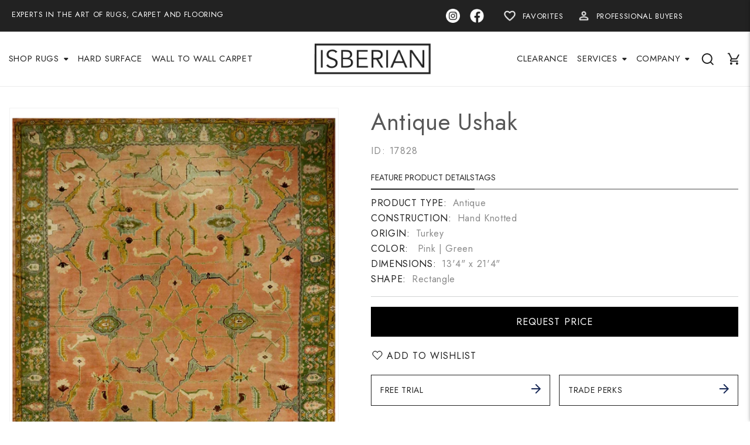

--- FILE ---
content_type: text/html; charset=utf-8
request_url: https://isberianrugs.com/products/antique-ushak-10
body_size: 44063
content:
<!doctype html>
<html class="no-js" lang="en">
  <head>
    <meta charset="utf-8">
    <meta http-equiv="X-UA-Compatible" content="IE=edge">
    <meta name="viewport" content="width=device-width,initial-scale=1">
    <meta name="theme-color" content="">
    <link rel="canonical" href="https://isberianrugs.com/products/antique-ushak-10">
    <link rel="preconnect" href="https://cdn.shopify.com" crossorigin>

    <!-- Google Tag Manager -->
    <script>(function(w,d,s,l,i){w[l]=w[l]||[];w[l].push({'gtm.start':
    new Date().getTime(),event:'gtm.js'});var f=d.getElementsByTagName(s)[0],
    j=d.createElement(s),dl=l!='dataLayer'?'&l='+l:'';j.async=true;j.src=
    'https://www.googletagmanager.com/gtm.js?id='+i+dl;f.parentNode.insertBefore(j,f);
    })(window,document,'script','dataLayer','GTM-M5WGT8J7');</script>
    <!-- End Google Tag Manager --><link rel="icon" type="image/png" href="//isberianrugs.com/cdn/shop/files/Group_616.jpg?crop=center&height=32&v=1701692653&width=32"><link rel="preconnect" href="https://fonts.shopifycdn.com" crossorigin><title>
      Antique Ushak
 &ndash; Isberian</title>

    

    

<meta property="og:site_name" content="Isberian">
<meta property="og:url" content="https://isberianrugs.com/products/antique-ushak-10">
<meta property="og:title" content="Antique Ushak">
<meta property="og:type" content="product">
<meta property="og:description" content="Isberian"><meta property="og:image" content="http://isberianrugs.com/cdn/shop/products/17828.png?v=1709687169">
  <meta property="og:image:secure_url" content="https://isberianrugs.com/cdn/shop/products/17828.png?v=1709687169">
  <meta property="og:image:width" content="965">
  <meta property="og:image:height" content="1541"><meta property="og:price:amount" content="0.00">
  <meta property="og:price:currency" content="USD"><meta name="twitter:card" content="summary_large_image">
<meta name="twitter:title" content="Antique Ushak">
<meta name="twitter:description" content="Isberian">


    <script src="//isberianrugs.com/cdn/shop/t/8/assets/global.js?v=131979263172760203461713762489" defer="defer"></script>
    <script>window.performance && window.performance.mark && window.performance.mark('shopify.content_for_header.start');</script><meta name="google-site-verification" content="u07-2cBd5KJgRQIxMndtbKTXVZQMqDFnZd9s_TnEBqs">
<meta id="shopify-digital-wallet" name="shopify-digital-wallet" content="/82128372015/digital_wallets/dialog">
<meta name="shopify-checkout-api-token" content="90acaa75c525b4766168019042085a00">
<meta id="in-context-paypal-metadata" data-shop-id="82128372015" data-venmo-supported="false" data-environment="production" data-locale="en_US" data-paypal-v4="true" data-currency="USD">
<link rel="alternate" type="application/json+oembed" href="https://isberianrugs.com/products/antique-ushak-10.oembed">
<script async="async" src="/checkouts/internal/preloads.js?locale=en-US"></script>
<link rel="preconnect" href="https://shop.app" crossorigin="anonymous">
<script async="async" src="https://shop.app/checkouts/internal/preloads.js?locale=en-US&shop_id=82128372015" crossorigin="anonymous"></script>
<script id="apple-pay-shop-capabilities" type="application/json">{"shopId":82128372015,"countryCode":"US","currencyCode":"USD","merchantCapabilities":["supports3DS"],"merchantId":"gid:\/\/shopify\/Shop\/82128372015","merchantName":"Isberian","requiredBillingContactFields":["postalAddress","email","phone"],"requiredShippingContactFields":["postalAddress","email","phone"],"shippingType":"shipping","supportedNetworks":["visa","masterCard","amex","discover","elo","jcb"],"total":{"type":"pending","label":"Isberian","amount":"1.00"},"shopifyPaymentsEnabled":true,"supportsSubscriptions":true}</script>
<script id="shopify-features" type="application/json">{"accessToken":"90acaa75c525b4766168019042085a00","betas":["rich-media-storefront-analytics"],"domain":"isberianrugs.com","predictiveSearch":true,"shopId":82128372015,"locale":"en"}</script>
<script>var Shopify = Shopify || {};
Shopify.shop = "2ced56.myshopify.com";
Shopify.locale = "en";
Shopify.currency = {"active":"USD","rate":"1.0"};
Shopify.country = "US";
Shopify.theme = {"name":"isberian theme 22\/04\/2024","id":167753679151,"schema_name":"Dawn","schema_version":"7.0.1","theme_store_id":null,"role":"main"};
Shopify.theme.handle = "null";
Shopify.theme.style = {"id":null,"handle":null};
Shopify.cdnHost = "isberianrugs.com/cdn";
Shopify.routes = Shopify.routes || {};
Shopify.routes.root = "/";</script>
<script type="module">!function(o){(o.Shopify=o.Shopify||{}).modules=!0}(window);</script>
<script>!function(o){function n(){var o=[];function n(){o.push(Array.prototype.slice.apply(arguments))}return n.q=o,n}var t=o.Shopify=o.Shopify||{};t.loadFeatures=n(),t.autoloadFeatures=n()}(window);</script>
<script>
  window.ShopifyPay = window.ShopifyPay || {};
  window.ShopifyPay.apiHost = "shop.app\/pay";
  window.ShopifyPay.redirectState = null;
</script>
<script id="shop-js-analytics" type="application/json">{"pageType":"product"}</script>
<script defer="defer" async type="module" src="//isberianrugs.com/cdn/shopifycloud/shop-js/modules/v2/client.init-shop-cart-sync_C5BV16lS.en.esm.js"></script>
<script defer="defer" async type="module" src="//isberianrugs.com/cdn/shopifycloud/shop-js/modules/v2/chunk.common_CygWptCX.esm.js"></script>
<script type="module">
  await import("//isberianrugs.com/cdn/shopifycloud/shop-js/modules/v2/client.init-shop-cart-sync_C5BV16lS.en.esm.js");
await import("//isberianrugs.com/cdn/shopifycloud/shop-js/modules/v2/chunk.common_CygWptCX.esm.js");

  window.Shopify.SignInWithShop?.initShopCartSync?.({"fedCMEnabled":true,"windoidEnabled":true});

</script>
<script defer="defer" async type="module" src="//isberianrugs.com/cdn/shopifycloud/shop-js/modules/v2/client.payment-terms_CZxnsJam.en.esm.js"></script>
<script defer="defer" async type="module" src="//isberianrugs.com/cdn/shopifycloud/shop-js/modules/v2/chunk.common_CygWptCX.esm.js"></script>
<script defer="defer" async type="module" src="//isberianrugs.com/cdn/shopifycloud/shop-js/modules/v2/chunk.modal_D71HUcav.esm.js"></script>
<script type="module">
  await import("//isberianrugs.com/cdn/shopifycloud/shop-js/modules/v2/client.payment-terms_CZxnsJam.en.esm.js");
await import("//isberianrugs.com/cdn/shopifycloud/shop-js/modules/v2/chunk.common_CygWptCX.esm.js");
await import("//isberianrugs.com/cdn/shopifycloud/shop-js/modules/v2/chunk.modal_D71HUcav.esm.js");

  
</script>
<script>
  window.Shopify = window.Shopify || {};
  if (!window.Shopify.featureAssets) window.Shopify.featureAssets = {};
  window.Shopify.featureAssets['shop-js'] = {"shop-cart-sync":["modules/v2/client.shop-cart-sync_ZFArdW7E.en.esm.js","modules/v2/chunk.common_CygWptCX.esm.js"],"init-fed-cm":["modules/v2/client.init-fed-cm_CmiC4vf6.en.esm.js","modules/v2/chunk.common_CygWptCX.esm.js"],"shop-cash-offers":["modules/v2/client.shop-cash-offers_DOA2yAJr.en.esm.js","modules/v2/chunk.common_CygWptCX.esm.js","modules/v2/chunk.modal_D71HUcav.esm.js"],"shop-button":["modules/v2/client.shop-button_tlx5R9nI.en.esm.js","modules/v2/chunk.common_CygWptCX.esm.js"],"shop-toast-manager":["modules/v2/client.shop-toast-manager_ClPi3nE9.en.esm.js","modules/v2/chunk.common_CygWptCX.esm.js"],"init-shop-cart-sync":["modules/v2/client.init-shop-cart-sync_C5BV16lS.en.esm.js","modules/v2/chunk.common_CygWptCX.esm.js"],"avatar":["modules/v2/client.avatar_BTnouDA3.en.esm.js"],"init-windoid":["modules/v2/client.init-windoid_sURxWdc1.en.esm.js","modules/v2/chunk.common_CygWptCX.esm.js"],"init-shop-email-lookup-coordinator":["modules/v2/client.init-shop-email-lookup-coordinator_B8hsDcYM.en.esm.js","modules/v2/chunk.common_CygWptCX.esm.js"],"pay-button":["modules/v2/client.pay-button_FdsNuTd3.en.esm.js","modules/v2/chunk.common_CygWptCX.esm.js"],"shop-login-button":["modules/v2/client.shop-login-button_C5VAVYt1.en.esm.js","modules/v2/chunk.common_CygWptCX.esm.js","modules/v2/chunk.modal_D71HUcav.esm.js"],"init-customer-accounts-sign-up":["modules/v2/client.init-customer-accounts-sign-up_CPSyQ0Tj.en.esm.js","modules/v2/client.shop-login-button_C5VAVYt1.en.esm.js","modules/v2/chunk.common_CygWptCX.esm.js","modules/v2/chunk.modal_D71HUcav.esm.js"],"init-shop-for-new-customer-accounts":["modules/v2/client.init-shop-for-new-customer-accounts_ChsxoAhi.en.esm.js","modules/v2/client.shop-login-button_C5VAVYt1.en.esm.js","modules/v2/chunk.common_CygWptCX.esm.js","modules/v2/chunk.modal_D71HUcav.esm.js"],"init-customer-accounts":["modules/v2/client.init-customer-accounts_DxDtT_ad.en.esm.js","modules/v2/client.shop-login-button_C5VAVYt1.en.esm.js","modules/v2/chunk.common_CygWptCX.esm.js","modules/v2/chunk.modal_D71HUcav.esm.js"],"shop-follow-button":["modules/v2/client.shop-follow-button_Cva4Ekp9.en.esm.js","modules/v2/chunk.common_CygWptCX.esm.js","modules/v2/chunk.modal_D71HUcav.esm.js"],"checkout-modal":["modules/v2/client.checkout-modal_BPM8l0SH.en.esm.js","modules/v2/chunk.common_CygWptCX.esm.js","modules/v2/chunk.modal_D71HUcav.esm.js"],"lead-capture":["modules/v2/client.lead-capture_Bi8yE_yS.en.esm.js","modules/v2/chunk.common_CygWptCX.esm.js","modules/v2/chunk.modal_D71HUcav.esm.js"],"shop-login":["modules/v2/client.shop-login_D6lNrXab.en.esm.js","modules/v2/chunk.common_CygWptCX.esm.js","modules/v2/chunk.modal_D71HUcav.esm.js"],"payment-terms":["modules/v2/client.payment-terms_CZxnsJam.en.esm.js","modules/v2/chunk.common_CygWptCX.esm.js","modules/v2/chunk.modal_D71HUcav.esm.js"]};
</script>
<script>(function() {
  var isLoaded = false;
  function asyncLoad() {
    if (isLoaded) return;
    isLoaded = true;
    var urls = ["https:\/\/widgets.automizely.com\/reviews\/v1\/sdk.js?connection_id=ba2784c036c14022bff5863f8dac9942\u0026mapped_org_id=060b953a37a0e26bc43cd6acfca536d7_v1\u0026oid=82be7231f093435ea9842c6bd928c98f\u0026shop=2ced56.myshopify.com","https:\/\/a.mailmunch.co\/widgets\/site-1049125-68383eab8ec5ab5cc9a7e9c180d4494305f109ae.js?shop=2ced56.myshopify.com","https:\/\/chimpstatic.com\/mcjs-connected\/js\/users\/b238cd0324a8d3d52fd3e056a\/ed33ea66fcb294fc04d4b93c3.js?shop=2ced56.myshopify.com","https:\/\/a.mailmunch.co\/widgets\/site-1049125-68383eab8ec5ab5cc9a7e9c180d4494305f109ae.js?shop=2ced56.myshopify.com"];
    for (var i = 0; i < urls.length; i++) {
      var s = document.createElement('script');
      s.type = 'text/javascript';
      s.async = true;
      s.src = urls[i];
      var x = document.getElementsByTagName('script')[0];
      x.parentNode.insertBefore(s, x);
    }
  };
  if(window.attachEvent) {
    window.attachEvent('onload', asyncLoad);
  } else {
    window.addEventListener('load', asyncLoad, false);
  }
})();</script>
<script id="__st">var __st={"a":82128372015,"offset":-25200,"reqid":"316ea069-58a4-4b51-ab89-c98ade4fa5b8-1768853613","pageurl":"isberianrugs.com\/products\/antique-ushak-10","u":"e4483f511107","p":"product","rtyp":"product","rid":9616957014319};</script>
<script>window.ShopifyPaypalV4VisibilityTracking = true;</script>
<script id="form-persister">!function(){'use strict';const t='contact',e='new_comment',n=[[t,t],['blogs',e],['comments',e],[t,'customer']],o='password',r='form_key',c=['recaptcha-v3-token','g-recaptcha-response','h-captcha-response',o],s=()=>{try{return window.sessionStorage}catch{return}},i='__shopify_v',u=t=>t.elements[r],a=function(){const t=[...n].map((([t,e])=>`form[action*='/${t}']:not([data-nocaptcha='true']) input[name='form_type'][value='${e}']`)).join(',');var e;return e=t,()=>e?[...document.querySelectorAll(e)].map((t=>t.form)):[]}();function m(t){const e=u(t);a().includes(t)&&(!e||!e.value)&&function(t){try{if(!s())return;!function(t){const e=s();if(!e)return;const n=u(t);if(!n)return;const o=n.value;o&&e.removeItem(o)}(t);const e=Array.from(Array(32),(()=>Math.random().toString(36)[2])).join('');!function(t,e){u(t)||t.append(Object.assign(document.createElement('input'),{type:'hidden',name:r})),t.elements[r].value=e}(t,e),function(t,e){const n=s();if(!n)return;const r=[...t.querySelectorAll(`input[type='${o}']`)].map((({name:t})=>t)),u=[...c,...r],a={};for(const[o,c]of new FormData(t).entries())u.includes(o)||(a[o]=c);n.setItem(e,JSON.stringify({[i]:1,action:t.action,data:a}))}(t,e)}catch(e){console.error('failed to persist form',e)}}(t)}const f=t=>{if('true'===t.dataset.persistBound)return;const e=function(t,e){const n=function(t){return'function'==typeof t.submit?t.submit:HTMLFormElement.prototype.submit}(t).bind(t);return function(){let t;return()=>{t||(t=!0,(()=>{try{e(),n()}catch(t){(t=>{console.error('form submit failed',t)})(t)}})(),setTimeout((()=>t=!1),250))}}()}(t,(()=>{m(t)}));!function(t,e){if('function'==typeof t.submit&&'function'==typeof e)try{t.submit=e}catch{}}(t,e),t.addEventListener('submit',(t=>{t.preventDefault(),e()})),t.dataset.persistBound='true'};!function(){function t(t){const e=(t=>{const e=t.target;return e instanceof HTMLFormElement?e:e&&e.form})(t);e&&m(e)}document.addEventListener('submit',t),document.addEventListener('DOMContentLoaded',(()=>{const e=a();for(const t of e)f(t);var n;n=document.body,new window.MutationObserver((t=>{for(const e of t)if('childList'===e.type&&e.addedNodes.length)for(const t of e.addedNodes)1===t.nodeType&&'FORM'===t.tagName&&a().includes(t)&&f(t)})).observe(n,{childList:!0,subtree:!0,attributes:!1}),document.removeEventListener('submit',t)}))}()}();</script>
<script integrity="sha256-4kQ18oKyAcykRKYeNunJcIwy7WH5gtpwJnB7kiuLZ1E=" data-source-attribution="shopify.loadfeatures" defer="defer" src="//isberianrugs.com/cdn/shopifycloud/storefront/assets/storefront/load_feature-a0a9edcb.js" crossorigin="anonymous"></script>
<script crossorigin="anonymous" defer="defer" src="//isberianrugs.com/cdn/shopifycloud/storefront/assets/shopify_pay/storefront-65b4c6d7.js?v=20250812"></script>
<script data-source-attribution="shopify.dynamic_checkout.dynamic.init">var Shopify=Shopify||{};Shopify.PaymentButton=Shopify.PaymentButton||{isStorefrontPortableWallets:!0,init:function(){window.Shopify.PaymentButton.init=function(){};var t=document.createElement("script");t.src="https://isberianrugs.com/cdn/shopifycloud/portable-wallets/latest/portable-wallets.en.js",t.type="module",document.head.appendChild(t)}};
</script>
<script data-source-attribution="shopify.dynamic_checkout.buyer_consent">
  function portableWalletsHideBuyerConsent(e){var t=document.getElementById("shopify-buyer-consent"),n=document.getElementById("shopify-subscription-policy-button");t&&n&&(t.classList.add("hidden"),t.setAttribute("aria-hidden","true"),n.removeEventListener("click",e))}function portableWalletsShowBuyerConsent(e){var t=document.getElementById("shopify-buyer-consent"),n=document.getElementById("shopify-subscription-policy-button");t&&n&&(t.classList.remove("hidden"),t.removeAttribute("aria-hidden"),n.addEventListener("click",e))}window.Shopify?.PaymentButton&&(window.Shopify.PaymentButton.hideBuyerConsent=portableWalletsHideBuyerConsent,window.Shopify.PaymentButton.showBuyerConsent=portableWalletsShowBuyerConsent);
</script>
<script data-source-attribution="shopify.dynamic_checkout.cart.bootstrap">document.addEventListener("DOMContentLoaded",(function(){function t(){return document.querySelector("shopify-accelerated-checkout-cart, shopify-accelerated-checkout")}if(t())Shopify.PaymentButton.init();else{new MutationObserver((function(e,n){t()&&(Shopify.PaymentButton.init(),n.disconnect())})).observe(document.body,{childList:!0,subtree:!0})}}));
</script>
<link id="shopify-accelerated-checkout-styles" rel="stylesheet" media="screen" href="https://isberianrugs.com/cdn/shopifycloud/portable-wallets/latest/accelerated-checkout-backwards-compat.css" crossorigin="anonymous">
<style id="shopify-accelerated-checkout-cart">
        #shopify-buyer-consent {
  margin-top: 1em;
  display: inline-block;
  width: 100%;
}

#shopify-buyer-consent.hidden {
  display: none;
}

#shopify-subscription-policy-button {
  background: none;
  border: none;
  padding: 0;
  text-decoration: underline;
  font-size: inherit;
  cursor: pointer;
}

#shopify-subscription-policy-button::before {
  box-shadow: none;
}

      </style>
<script id="sections-script" data-sections="header,footer" defer="defer" src="//isberianrugs.com/cdn/shop/t/8/compiled_assets/scripts.js?4385"></script>
<script>window.performance && window.performance.mark && window.performance.mark('shopify.content_for_header.end');</script>


    <style data-shopify>
      @font-face {
  font-family: Assistant;
  font-weight: 400;
  font-style: normal;
  font-display: swap;
  src: url("//isberianrugs.com/cdn/fonts/assistant/assistant_n4.9120912a469cad1cc292572851508ca49d12e768.woff2") format("woff2"),
       url("//isberianrugs.com/cdn/fonts/assistant/assistant_n4.6e9875ce64e0fefcd3f4446b7ec9036b3ddd2985.woff") format("woff");
}

      @font-face {
  font-family: Assistant;
  font-weight: 700;
  font-style: normal;
  font-display: swap;
  src: url("//isberianrugs.com/cdn/fonts/assistant/assistant_n7.bf44452348ec8b8efa3aa3068825305886b1c83c.woff2") format("woff2"),
       url("//isberianrugs.com/cdn/fonts/assistant/assistant_n7.0c887fee83f6b3bda822f1150b912c72da0f7b64.woff") format("woff");
}

      
      
      @font-face {
  font-family: Assistant;
  font-weight: 400;
  font-style: normal;
  font-display: swap;
  src: url("//isberianrugs.com/cdn/fonts/assistant/assistant_n4.9120912a469cad1cc292572851508ca49d12e768.woff2") format("woff2"),
       url("//isberianrugs.com/cdn/fonts/assistant/assistant_n4.6e9875ce64e0fefcd3f4446b7ec9036b3ddd2985.woff") format("woff");
}


      :root {
        --font-body-family: Assistant, sans-serif;
        --font-body-style: normal;
        --font-body-weight: 400;
        --font-body-weight-bold: 700;

        --font-heading-family: Assistant, sans-serif;
        --font-heading-style: normal;
        --font-heading-weight: 400;

        --font-body-scale: 1.1;
        --font-heading-scale: 1.0;

        --color-base-text: 18, 18, 18;
        --color-shadow: 18, 18, 18;
        --color-base-background-1: 255, 255, 255;
        --color-base-background-2: 243, 243, 243;
        --color-base-solid-button-labels: 255, 255, 255;
        --color-base-outline-button-labels: 18, 18, 18;
        --color-base-accent-1: 18, 18, 18;
        --color-base-accent-2: 51, 79, 180;
        --payment-terms-background-color: #ffffff;

        --gradient-base-background-1: #ffffff;
        --gradient-base-background-2: #f3f3f3;
        --gradient-base-accent-1: #121212;
        --gradient-base-accent-2: #334fb4;

        --media-padding: px;
        --media-border-opacity: 0.05;
        --media-border-width: 1px;
        --media-radius: 0px;
        --media-shadow-opacity: 0.0;
        --media-shadow-horizontal-offset: 0px;
        --media-shadow-vertical-offset: 4px;
        --media-shadow-blur-radius: 5px;
        --media-shadow-visible: 0;

        --page-width: 130rem;
        --page-width-margin: 0rem;

        --product-card-image-padding: 0.0rem;
        --product-card-corner-radius: 0.0rem;
        --product-card-text-alignment: left;
        --product-card-border-width: 0.0rem;
        --product-card-border-opacity: 0.1;
        --product-card-shadow-opacity: 0.0;
        --product-card-shadow-visible: 0;
        --product-card-shadow-horizontal-offset: 0.0rem;
        --product-card-shadow-vertical-offset: 0.4rem;
        --product-card-shadow-blur-radius: 0.5rem;

        --collection-card-image-padding: 0.0rem;
        --collection-card-corner-radius: 0.0rem;
        --collection-card-text-alignment: left;
        --collection-card-border-width: 0.0rem;
        --collection-card-border-opacity: 0.1;
        --collection-card-shadow-opacity: 0.0;
        --collection-card-shadow-visible: 0;
        --collection-card-shadow-horizontal-offset: 0.0rem;
        --collection-card-shadow-vertical-offset: 0.4rem;
        --collection-card-shadow-blur-radius: 0.5rem;

        --blog-card-image-padding: 0.0rem;
        --blog-card-corner-radius: 0.0rem;
        --blog-card-text-alignment: left;
        --blog-card-border-width: 0.0rem;
        --blog-card-border-opacity: 0.1;
        --blog-card-shadow-opacity: 0.0;
        --blog-card-shadow-visible: 0;
        --blog-card-shadow-horizontal-offset: 0.0rem;
        --blog-card-shadow-vertical-offset: 0.4rem;
        --blog-card-shadow-blur-radius: 0.5rem;

        --badge-corner-radius: 4.0rem;

        --popup-border-width: 1px;
        --popup-border-opacity: 0.1;
        --popup-corner-radius: 0px;
        --popup-shadow-opacity: 0.0;
        --popup-shadow-horizontal-offset: 0px;
        --popup-shadow-vertical-offset: 4px;
        --popup-shadow-blur-radius: 5px;

        --drawer-border-width: 1px;
        --drawer-border-opacity: 0.1;
        --drawer-shadow-opacity: 0.0;
        --drawer-shadow-horizontal-offset: 0px;
        --drawer-shadow-vertical-offset: 4px;
        --drawer-shadow-blur-radius: 5px;

        --spacing-sections-desktop: 0px;
        --spacing-sections-mobile: 0px;

        --grid-desktop-vertical-spacing: 8px;
        --grid-desktop-horizontal-spacing: 8px;
        --grid-mobile-vertical-spacing: 4px;
        --grid-mobile-horizontal-spacing: 4px;

        --text-boxes-border-opacity: 0.1;
        --text-boxes-border-width: 0px;
        --text-boxes-radius: 0px;
        --text-boxes-shadow-opacity: 0.0;
        --text-boxes-shadow-visible: 0;
        --text-boxes-shadow-horizontal-offset: 0px;
        --text-boxes-shadow-vertical-offset: 4px;
        --text-boxes-shadow-blur-radius: 5px;

        --buttons-radius: 0px;
        --buttons-radius-outset: 0px;
        --buttons-border-width: 1px;
        --buttons-border-opacity: 1.0;
        --buttons-shadow-opacity: 0.0;
        --buttons-shadow-visible: 0;
        --buttons-shadow-horizontal-offset: 0px;
        --buttons-shadow-vertical-offset: 4px;
        --buttons-shadow-blur-radius: 5px;
        --buttons-border-offset: 0px;

        --inputs-radius: 0px;
        --inputs-border-width: 1px;
        --inputs-border-opacity: 0.55;
        --inputs-shadow-opacity: 0.0;
        --inputs-shadow-horizontal-offset: 0px;
        --inputs-margin-offset: 0px;
        --inputs-shadow-vertical-offset: 4px;
        --inputs-shadow-blur-radius: 5px;
        --inputs-radius-outset: 0px;

        --variant-pills-radius: 40px;
        --variant-pills-border-width: 1px;
        --variant-pills-border-opacity: 0.55;
        --variant-pills-shadow-opacity: 0.0;
        --variant-pills-shadow-horizontal-offset: 0px;
        --variant-pills-shadow-vertical-offset: 4px;
        --variant-pills-shadow-blur-radius: 5px;
      }

      *,
      *::before,
      *::after {
        box-sizing: inherit;
      }

      html {
        box-sizing: border-box;
        font-size: calc(var(--font-body-scale) * 62.5%);
        height: 100%;
      }

      body {
        display: grid;
        grid-template-rows: auto auto 1fr auto;
        grid-template-columns: 100%;
        min-height: 100%;
        margin: 0;
        font-size: 1.5rem;
        letter-spacing: 0.06rem;
        line-height: calc(1 + 0.8 / var(--font-body-scale));
        font-family: var(--font-body-family);
        font-style: var(--font-body-style);
        font-weight: var(--font-body-weight);
      }

      @media screen and (min-width: 750px) {
        body {
          font-size: 1.6rem;
        }
      }
      small.copyright__content a:hover {
    color: #fff;
}

.policies + ul {
    display: none !important;
}
    </style>

    <link href="//isberianrugs.com/cdn/shop/t/8/assets/base.css?v=74426371800076585241713762762" rel="stylesheet" type="text/css" media="all" />
    <link href="//isberianrugs.com/cdn/shop/t/8/assets/new-file.css?v=44057256242391771671745818604" rel="stylesheet" type="text/css" media="all" />
    
    <link href="//isberianrugs.com/cdn/shop/t/8/assets/inner-style.css?v=29595703236816457631762879275" rel="stylesheet" type="text/css" media="all" />
    <link href="//isberianrugs.com/cdn/shop/t/8/assets/inner-responsive.css?v=84156999383823607661762873619" rel="stylesheet" type="text/css" media="all" />
    <link href="https://unpkg.com/aos@2.3.1/dist/aos.css" rel="stylesheet">
    <link rel="stylesheet" href="https://unpkg.com/swiper/swiper-bundle.min.css" /><link rel="preload" as="font" href="//isberianrugs.com/cdn/fonts/assistant/assistant_n4.9120912a469cad1cc292572851508ca49d12e768.woff2" type="font/woff2" crossorigin><link rel="preload" as="font" href="//isberianrugs.com/cdn/fonts/assistant/assistant_n4.9120912a469cad1cc292572851508ca49d12e768.woff2" type="font/woff2" crossorigin><link rel="stylesheet" href="//isberianrugs.com/cdn/shop/t/8/assets/component-predictive-search.css?v=83512081251802922551713762489" media="print" onload="this.media='all'"><script>document.documentElement.className = document.documentElement.className.replace('no-js', 'js');
    if (Shopify.designMode) {
      document.documentElement.classList.add('shopify-design-mode');
    }
    </script>

    <script>window.performance && window.performance.mark && window.performance.mark('shopify.content_for_header.start');</script><meta name="google-site-verification" content="u07-2cBd5KJgRQIxMndtbKTXVZQMqDFnZd9s_TnEBqs">
<meta id="shopify-digital-wallet" name="shopify-digital-wallet" content="/82128372015/digital_wallets/dialog">
<meta name="shopify-checkout-api-token" content="90acaa75c525b4766168019042085a00">
<meta id="in-context-paypal-metadata" data-shop-id="82128372015" data-venmo-supported="false" data-environment="production" data-locale="en_US" data-paypal-v4="true" data-currency="USD">
<link rel="alternate" type="application/json+oembed" href="https://isberianrugs.com/products/antique-ushak-10.oembed">
<script async="async" src="/checkouts/internal/preloads.js?locale=en-US"></script>
<link rel="preconnect" href="https://shop.app" crossorigin="anonymous">
<script async="async" src="https://shop.app/checkouts/internal/preloads.js?locale=en-US&shop_id=82128372015" crossorigin="anonymous"></script>
<script id="apple-pay-shop-capabilities" type="application/json">{"shopId":82128372015,"countryCode":"US","currencyCode":"USD","merchantCapabilities":["supports3DS"],"merchantId":"gid:\/\/shopify\/Shop\/82128372015","merchantName":"Isberian","requiredBillingContactFields":["postalAddress","email","phone"],"requiredShippingContactFields":["postalAddress","email","phone"],"shippingType":"shipping","supportedNetworks":["visa","masterCard","amex","discover","elo","jcb"],"total":{"type":"pending","label":"Isberian","amount":"1.00"},"shopifyPaymentsEnabled":true,"supportsSubscriptions":true}</script>
<script id="shopify-features" type="application/json">{"accessToken":"90acaa75c525b4766168019042085a00","betas":["rich-media-storefront-analytics"],"domain":"isberianrugs.com","predictiveSearch":true,"shopId":82128372015,"locale":"en"}</script>
<script>var Shopify = Shopify || {};
Shopify.shop = "2ced56.myshopify.com";
Shopify.locale = "en";
Shopify.currency = {"active":"USD","rate":"1.0"};
Shopify.country = "US";
Shopify.theme = {"name":"isberian theme 22\/04\/2024","id":167753679151,"schema_name":"Dawn","schema_version":"7.0.1","theme_store_id":null,"role":"main"};
Shopify.theme.handle = "null";
Shopify.theme.style = {"id":null,"handle":null};
Shopify.cdnHost = "isberianrugs.com/cdn";
Shopify.routes = Shopify.routes || {};
Shopify.routes.root = "/";</script>
<script type="module">!function(o){(o.Shopify=o.Shopify||{}).modules=!0}(window);</script>
<script>!function(o){function n(){var o=[];function n(){o.push(Array.prototype.slice.apply(arguments))}return n.q=o,n}var t=o.Shopify=o.Shopify||{};t.loadFeatures=n(),t.autoloadFeatures=n()}(window);</script>
<script>
  window.ShopifyPay = window.ShopifyPay || {};
  window.ShopifyPay.apiHost = "shop.app\/pay";
  window.ShopifyPay.redirectState = null;
</script>
<script id="shop-js-analytics" type="application/json">{"pageType":"product"}</script>
<script defer="defer" async type="module" src="//isberianrugs.com/cdn/shopifycloud/shop-js/modules/v2/client.init-shop-cart-sync_C5BV16lS.en.esm.js"></script>
<script defer="defer" async type="module" src="//isberianrugs.com/cdn/shopifycloud/shop-js/modules/v2/chunk.common_CygWptCX.esm.js"></script>
<script type="module">
  await import("//isberianrugs.com/cdn/shopifycloud/shop-js/modules/v2/client.init-shop-cart-sync_C5BV16lS.en.esm.js");
await import("//isberianrugs.com/cdn/shopifycloud/shop-js/modules/v2/chunk.common_CygWptCX.esm.js");

  window.Shopify.SignInWithShop?.initShopCartSync?.({"fedCMEnabled":true,"windoidEnabled":true});

</script>
<script defer="defer" async type="module" src="//isberianrugs.com/cdn/shopifycloud/shop-js/modules/v2/client.payment-terms_CZxnsJam.en.esm.js"></script>
<script defer="defer" async type="module" src="//isberianrugs.com/cdn/shopifycloud/shop-js/modules/v2/chunk.common_CygWptCX.esm.js"></script>
<script defer="defer" async type="module" src="//isberianrugs.com/cdn/shopifycloud/shop-js/modules/v2/chunk.modal_D71HUcav.esm.js"></script>
<script type="module">
  await import("//isberianrugs.com/cdn/shopifycloud/shop-js/modules/v2/client.payment-terms_CZxnsJam.en.esm.js");
await import("//isberianrugs.com/cdn/shopifycloud/shop-js/modules/v2/chunk.common_CygWptCX.esm.js");
await import("//isberianrugs.com/cdn/shopifycloud/shop-js/modules/v2/chunk.modal_D71HUcav.esm.js");

  
</script>
<script>
  window.Shopify = window.Shopify || {};
  if (!window.Shopify.featureAssets) window.Shopify.featureAssets = {};
  window.Shopify.featureAssets['shop-js'] = {"shop-cart-sync":["modules/v2/client.shop-cart-sync_ZFArdW7E.en.esm.js","modules/v2/chunk.common_CygWptCX.esm.js"],"init-fed-cm":["modules/v2/client.init-fed-cm_CmiC4vf6.en.esm.js","modules/v2/chunk.common_CygWptCX.esm.js"],"shop-cash-offers":["modules/v2/client.shop-cash-offers_DOA2yAJr.en.esm.js","modules/v2/chunk.common_CygWptCX.esm.js","modules/v2/chunk.modal_D71HUcav.esm.js"],"shop-button":["modules/v2/client.shop-button_tlx5R9nI.en.esm.js","modules/v2/chunk.common_CygWptCX.esm.js"],"shop-toast-manager":["modules/v2/client.shop-toast-manager_ClPi3nE9.en.esm.js","modules/v2/chunk.common_CygWptCX.esm.js"],"init-shop-cart-sync":["modules/v2/client.init-shop-cart-sync_C5BV16lS.en.esm.js","modules/v2/chunk.common_CygWptCX.esm.js"],"avatar":["modules/v2/client.avatar_BTnouDA3.en.esm.js"],"init-windoid":["modules/v2/client.init-windoid_sURxWdc1.en.esm.js","modules/v2/chunk.common_CygWptCX.esm.js"],"init-shop-email-lookup-coordinator":["modules/v2/client.init-shop-email-lookup-coordinator_B8hsDcYM.en.esm.js","modules/v2/chunk.common_CygWptCX.esm.js"],"pay-button":["modules/v2/client.pay-button_FdsNuTd3.en.esm.js","modules/v2/chunk.common_CygWptCX.esm.js"],"shop-login-button":["modules/v2/client.shop-login-button_C5VAVYt1.en.esm.js","modules/v2/chunk.common_CygWptCX.esm.js","modules/v2/chunk.modal_D71HUcav.esm.js"],"init-customer-accounts-sign-up":["modules/v2/client.init-customer-accounts-sign-up_CPSyQ0Tj.en.esm.js","modules/v2/client.shop-login-button_C5VAVYt1.en.esm.js","modules/v2/chunk.common_CygWptCX.esm.js","modules/v2/chunk.modal_D71HUcav.esm.js"],"init-shop-for-new-customer-accounts":["modules/v2/client.init-shop-for-new-customer-accounts_ChsxoAhi.en.esm.js","modules/v2/client.shop-login-button_C5VAVYt1.en.esm.js","modules/v2/chunk.common_CygWptCX.esm.js","modules/v2/chunk.modal_D71HUcav.esm.js"],"init-customer-accounts":["modules/v2/client.init-customer-accounts_DxDtT_ad.en.esm.js","modules/v2/client.shop-login-button_C5VAVYt1.en.esm.js","modules/v2/chunk.common_CygWptCX.esm.js","modules/v2/chunk.modal_D71HUcav.esm.js"],"shop-follow-button":["modules/v2/client.shop-follow-button_Cva4Ekp9.en.esm.js","modules/v2/chunk.common_CygWptCX.esm.js","modules/v2/chunk.modal_D71HUcav.esm.js"],"checkout-modal":["modules/v2/client.checkout-modal_BPM8l0SH.en.esm.js","modules/v2/chunk.common_CygWptCX.esm.js","modules/v2/chunk.modal_D71HUcav.esm.js"],"lead-capture":["modules/v2/client.lead-capture_Bi8yE_yS.en.esm.js","modules/v2/chunk.common_CygWptCX.esm.js","modules/v2/chunk.modal_D71HUcav.esm.js"],"shop-login":["modules/v2/client.shop-login_D6lNrXab.en.esm.js","modules/v2/chunk.common_CygWptCX.esm.js","modules/v2/chunk.modal_D71HUcav.esm.js"],"payment-terms":["modules/v2/client.payment-terms_CZxnsJam.en.esm.js","modules/v2/chunk.common_CygWptCX.esm.js","modules/v2/chunk.modal_D71HUcav.esm.js"]};
</script>
<script>(function() {
  var isLoaded = false;
  function asyncLoad() {
    if (isLoaded) return;
    isLoaded = true;
    var urls = ["https:\/\/widgets.automizely.com\/reviews\/v1\/sdk.js?connection_id=ba2784c036c14022bff5863f8dac9942\u0026mapped_org_id=060b953a37a0e26bc43cd6acfca536d7_v1\u0026oid=82be7231f093435ea9842c6bd928c98f\u0026shop=2ced56.myshopify.com","https:\/\/a.mailmunch.co\/widgets\/site-1049125-68383eab8ec5ab5cc9a7e9c180d4494305f109ae.js?shop=2ced56.myshopify.com","https:\/\/chimpstatic.com\/mcjs-connected\/js\/users\/b238cd0324a8d3d52fd3e056a\/ed33ea66fcb294fc04d4b93c3.js?shop=2ced56.myshopify.com","https:\/\/a.mailmunch.co\/widgets\/site-1049125-68383eab8ec5ab5cc9a7e9c180d4494305f109ae.js?shop=2ced56.myshopify.com"];
    for (var i = 0; i < urls.length; i++) {
      var s = document.createElement('script');
      s.type = 'text/javascript';
      s.async = true;
      s.src = urls[i];
      var x = document.getElementsByTagName('script')[0];
      x.parentNode.insertBefore(s, x);
    }
  };
  if(window.attachEvent) {
    window.attachEvent('onload', asyncLoad);
  } else {
    window.addEventListener('load', asyncLoad, false);
  }
})();</script>
<script id="__st">var __st={"a":82128372015,"offset":-25200,"reqid":"316ea069-58a4-4b51-ab89-c98ade4fa5b8-1768853613","pageurl":"isberianrugs.com\/products\/antique-ushak-10","u":"e4483f511107","p":"product","rtyp":"product","rid":9616957014319};</script>
<script>window.ShopifyPaypalV4VisibilityTracking = true;</script>
<script id="form-persister">!function(){'use strict';const t='contact',e='new_comment',n=[[t,t],['blogs',e],['comments',e],[t,'customer']],o='password',r='form_key',c=['recaptcha-v3-token','g-recaptcha-response','h-captcha-response',o],s=()=>{try{return window.sessionStorage}catch{return}},i='__shopify_v',u=t=>t.elements[r],a=function(){const t=[...n].map((([t,e])=>`form[action*='/${t}']:not([data-nocaptcha='true']) input[name='form_type'][value='${e}']`)).join(',');var e;return e=t,()=>e?[...document.querySelectorAll(e)].map((t=>t.form)):[]}();function m(t){const e=u(t);a().includes(t)&&(!e||!e.value)&&function(t){try{if(!s())return;!function(t){const e=s();if(!e)return;const n=u(t);if(!n)return;const o=n.value;o&&e.removeItem(o)}(t);const e=Array.from(Array(32),(()=>Math.random().toString(36)[2])).join('');!function(t,e){u(t)||t.append(Object.assign(document.createElement('input'),{type:'hidden',name:r})),t.elements[r].value=e}(t,e),function(t,e){const n=s();if(!n)return;const r=[...t.querySelectorAll(`input[type='${o}']`)].map((({name:t})=>t)),u=[...c,...r],a={};for(const[o,c]of new FormData(t).entries())u.includes(o)||(a[o]=c);n.setItem(e,JSON.stringify({[i]:1,action:t.action,data:a}))}(t,e)}catch(e){console.error('failed to persist form',e)}}(t)}const f=t=>{if('true'===t.dataset.persistBound)return;const e=function(t,e){const n=function(t){return'function'==typeof t.submit?t.submit:HTMLFormElement.prototype.submit}(t).bind(t);return function(){let t;return()=>{t||(t=!0,(()=>{try{e(),n()}catch(t){(t=>{console.error('form submit failed',t)})(t)}})(),setTimeout((()=>t=!1),250))}}()}(t,(()=>{m(t)}));!function(t,e){if('function'==typeof t.submit&&'function'==typeof e)try{t.submit=e}catch{}}(t,e),t.addEventListener('submit',(t=>{t.preventDefault(),e()})),t.dataset.persistBound='true'};!function(){function t(t){const e=(t=>{const e=t.target;return e instanceof HTMLFormElement?e:e&&e.form})(t);e&&m(e)}document.addEventListener('submit',t),document.addEventListener('DOMContentLoaded',(()=>{const e=a();for(const t of e)f(t);var n;n=document.body,new window.MutationObserver((t=>{for(const e of t)if('childList'===e.type&&e.addedNodes.length)for(const t of e.addedNodes)1===t.nodeType&&'FORM'===t.tagName&&a().includes(t)&&f(t)})).observe(n,{childList:!0,subtree:!0,attributes:!1}),document.removeEventListener('submit',t)}))}()}();</script>
<script integrity="sha256-4kQ18oKyAcykRKYeNunJcIwy7WH5gtpwJnB7kiuLZ1E=" data-source-attribution="shopify.loadfeatures" defer="defer" src="//isberianrugs.com/cdn/shopifycloud/storefront/assets/storefront/load_feature-a0a9edcb.js" crossorigin="anonymous"></script>
<script crossorigin="anonymous" defer="defer" src="//isberianrugs.com/cdn/shopifycloud/storefront/assets/shopify_pay/storefront-65b4c6d7.js?v=20250812"></script>
<script data-source-attribution="shopify.dynamic_checkout.dynamic.init">var Shopify=Shopify||{};Shopify.PaymentButton=Shopify.PaymentButton||{isStorefrontPortableWallets:!0,init:function(){window.Shopify.PaymentButton.init=function(){};var t=document.createElement("script");t.src="https://isberianrugs.com/cdn/shopifycloud/portable-wallets/latest/portable-wallets.en.js",t.type="module",document.head.appendChild(t)}};
</script>
<script data-source-attribution="shopify.dynamic_checkout.buyer_consent">
  function portableWalletsHideBuyerConsent(e){var t=document.getElementById("shopify-buyer-consent"),n=document.getElementById("shopify-subscription-policy-button");t&&n&&(t.classList.add("hidden"),t.setAttribute("aria-hidden","true"),n.removeEventListener("click",e))}function portableWalletsShowBuyerConsent(e){var t=document.getElementById("shopify-buyer-consent"),n=document.getElementById("shopify-subscription-policy-button");t&&n&&(t.classList.remove("hidden"),t.removeAttribute("aria-hidden"),n.addEventListener("click",e))}window.Shopify?.PaymentButton&&(window.Shopify.PaymentButton.hideBuyerConsent=portableWalletsHideBuyerConsent,window.Shopify.PaymentButton.showBuyerConsent=portableWalletsShowBuyerConsent);
</script>
<script data-source-attribution="shopify.dynamic_checkout.cart.bootstrap">document.addEventListener("DOMContentLoaded",(function(){function t(){return document.querySelector("shopify-accelerated-checkout-cart, shopify-accelerated-checkout")}if(t())Shopify.PaymentButton.init();else{new MutationObserver((function(e,n){t()&&(Shopify.PaymentButton.init(),n.disconnect())})).observe(document.body,{childList:!0,subtree:!0})}}));
</script>
<!-- placeholder 81cdb75e78d30643 --><script>window.performance && window.performance.mark && window.performance.mark('shopify.content_for_header.end');</script> <!-- Header hook for plugins -->
    <link href="//isberianrugs.com/cdn/shop/t/8/assets/application.scss.css?v=139298746300027799201713762489" rel="stylesheet" type="text/css" media="all" />
    <script src="//isberianrugs.com/cdn/shop/t/8/assets/application.js?v=29332854537791018941713762489" type="text/javascript"></script>

    <!-- My Custom Css -->
    <link rel="preconnect" href="https://fonts.googleapis.com"><link rel="preconnect" href="https://fonts.gstatic.com" crossorigin><link href="https://fonts.googleapis.com/css2?family=Jost:ital,wght@0,300;0,400;0,500;0,600;0,700;0,800;1,300;1,400;1,500;1,600;1,700;1,800&display=swap" rel="stylesheet">

    <link href="//isberianrugs.com/cdn/shop/t/8/assets/bootstrap.min.css?v=21146592674686714721713762489" rel="stylesheet" type="text/css" media="all" />
<link href="//isberianrugs.com/cdn/shop/t/8/assets/all.min.css?v=36424989325540337351713762489" rel="stylesheet" type="text/css" media="all" />
<link href="//isberianrugs.com/cdn/shop/t/8/assets/slick.css?v=98340474046176884051713762489" rel="stylesheet" type="text/css" media="all" />
<link href="//isberianrugs.com/cdn/shop/t/8/assets/meanmenu.css?v=131729131112117817531713762489" rel="stylesheet" type="text/css" media="all" />
<link href="//isberianrugs.com/cdn/shop/t/8/assets/scrollbar.css?v=176097579882225521581713762489" rel="stylesheet" type="text/css" media="all" />
<link href="//isberianrugs.com/cdn/shop/t/8/assets/default.css?v=83752655273939250141713762489" rel="stylesheet" type="text/css" media="all" />
<link href="//isberianrugs.com/cdn/shop/t/8/assets/style.css?v=177855657378099807291753343645" rel="stylesheet" type="text/css" media="all" />
<link href="//isberianrugs.com/cdn/shop/t/8/assets/responsive.css?v=35900618545843099591753339377" rel="stylesheet" type="text/css" media="all" />

<script src="//isberianrugs.com/cdn/shop/t/8/assets/jquery-1.12.4.min.js?v=143819514376552347241713762489" type="text/javascript"></script>
<script src="https://ajax.googleapis.com/ajax/libs/jquery/3.7.1/jquery.min.js"></script>

<script type="text/javascript">
    (function(c,l,a,r,i,t,y){
        c[a]=c[a]||function(){(c[a].q=c[a].q||[]).push(arguments)};
        t=l.createElement(r);t.async=1;t.src="https://www.clarity.ms/tag/"+i;
        y=l.getElementsByTagName(r)[0];y.parentNode.insertBefore(t,y);
    })(window, document, "clarity", "script", "tixo6fxq4j");
</script>

  <!-- BEGIN app block: shopify://apps/hulk-form-builder/blocks/app-embed/b6b8dd14-356b-4725-a4ed-77232212b3c3 --><!-- BEGIN app snippet: hulkapps-formbuilder-theme-ext --><script type="text/javascript">
  
  if (typeof window.formbuilder_customer != "object") {
        window.formbuilder_customer = {}
  }

  window.hulkFormBuilder = {
    form_data: {"form_3xOvJ5f78Z8cwVbK8M7reQ":{"uuid":"3xOvJ5f78Z8cwVbK8M7reQ","form_name":"contact form","form_data":{"div_back_gradient_1":"#fff","div_back_gradient_2":"#fff","back_color":"#fff","form_title":"\u003ch4 inter=\"\" style=\"font-size:14px; color:#707070;  font-family: \"\u003eCONTACT FORM\u003c\/h4\u003e\n","form_submit":"Submit","after_submit":"redirect","after_submit_msg":"","captcha_enable":"no","label_style":"blockLabels","input_border_radius":"2","back_type":"transparent","input_back_color":"#fff","input_back_color_hover":"#fff","back_shadow":"none","label_font_clr":"#333333","input_font_clr":"#333333","button_align":"fullBtn","button_clr":"#fff","button_back_clr":"#333333","button_border_radius":0,"form_width":"600px","form_border_size":"2","form_border_clr":"#c7c7c7","form_border_radius":"1","label_font_size":"14","input_font_size":"12","button_font_size":"20","form_padding":"5","input_border_color":"#ccc","input_border_color_hover":"#ccc","btn_border_clr":"#333333","btn_border_size":"1","form_name":"contact form","":"","form_emails":"","admin_email_subject":"New form submission received.","admin_email_message":"Hi [first-name of store owner],\u003cbr\u003eSomeone just submitted a response to your form.\u003cbr\u003ePlease find the details below:","form_access_message":"\u003cp\u003ePlease login to access the form\u003cbr\u003eDo not have an account? Create account\u003c\/p\u003e","form_description":"\u003cp\u003eWith a deep well of knowledge passed down through five generations, The Isberian Rug Company offers our discerning clientele the largest inventory of curated rugs, luxurious wall-to-wall carpeting, unique hard surface coverings, and more.\u0026nbsp;\u003c\/p\u003e\n\n\u003cp\u003e\u003cbr \/\u003e\nTake the first step to the floor of your dreams! Call or fill out this brief form to request a complimentary video consultation.\u003c\/p\u003e\n","capture_form_submission_counts":"no","custom_count_number":"","form_banner_alignment":"left","after_submit_url":"https:\/\/isberianrugs.com\/pages\/thankyou","formElements":[{"type":"text","position":0,"label":"FIRST NAME ","customClass":"","halfwidth":"no","Conditions":{},"page_number":1,"required":"yes"},{"type":"text","position":1,"label":"LAST NAME ","halfwidth":"no","Conditions":{},"page_number":1,"required":"yes"},{"type":"email","position":2,"label":"EMAIL ","required":"yes","email_confirm":"yes","Conditions":{},"page_number":1},{"Conditions":{},"type":"phone","position":3,"label":"PHONE ","page_number":1,"required":"yes"},{"Conditions":{},"type":"text","position":4,"label":"ZIP CODE *","page_number":1},{"type":"textarea","position":5,"label":"TELL US ABOUT YOUR PROJECT ","required":"yes","Conditions":{},"page_number":1,"inputHeight":"100"},{"Conditions":{},"type":"multipleCheckbox","position":6,"label":"I’M INTERESTED IN","values":"Hard Surface flooring\nWall-to-wall or Broadloom Carpeting\nRugs\nRug or Carpet Cleaning Services\nRepair or Custom Fabrication Services\nAppraisal Services","elementCost":{},"page_number":1,"align":"vertical"},{"Conditions":{},"type":"radio","position":7,"label":"WHEN WOULD YOU LIKE TO SCHEDULE YOUR VIDEO MEETING?","values":"Any day\nMonday\nTuesday\nWednesday\nThursday\nFriday","elementCost":{},"page_number":1,"align":"vertical"},{"Conditions":{},"type":"radio","position":8,"label":"WHAT TIME OF DAY DO YOU PREFER?","values":"Anytime\nMorning\nAfternoon","elementCost":{},"page_number":1,"align":"vertical"},{"Conditions":{},"type":"image","position":9,"label":"UPLOAD PHOTO OF YOUR SPACE ","enable_drag_and_drop":"yes","page_number":1}]},"is_spam_form":false,"shop_uuid":"-KEr4KeaSTj1yfBvyFKe_Q","shop_timezone":"America\/Denver","shop_id":126718,"shop_is_after_submit_enabled":true,"shop_shopify_plan":"professional","shop_shopify_domain":"2ced56.myshopify.com","shop_remove_watermark":false,"shop_created_at":"2025-01-20T21:40:08.837-06:00"}},
    shop_data: {"shop_-KEr4KeaSTj1yfBvyFKe_Q":{"shop_uuid":"-KEr4KeaSTj1yfBvyFKe_Q","shop_timezone":"America\/Denver","shop_id":126718,"shop_is_after_submit_enabled":true,"shop_shopify_plan":"Shopify","shop_shopify_domain":"2ced56.myshopify.com","shop_created_at":"2025-01-20T21:40:08.837-06:00","is_skip_metafield":false,"shop_deleted":false,"shop_disabled":false}},
    settings_data: {"shop_settings":{"shop_customise_msgs":[],"default_customise_msgs":{"is_required":"is required","thank_you":"Thank you! The form was submitted successfully.","processing":"Processing...","valid_data":"Please provide valid data","valid_email":"Provide valid email format","valid_tags":"HTML Tags are not allowed","valid_phone":"Provide valid phone number","valid_captcha":"Please provide valid captcha response","valid_url":"Provide valid URL","only_number_alloud":"Provide valid number in","number_less":"must be less than","number_more":"must be more than","image_must_less":"Image must be less than 20MB","image_number":"Images allowed","image_extension":"Invalid extension! Please provide image file","error_image_upload":"Error in image upload. Please try again.","error_file_upload":"Error in file upload. Please try again.","your_response":"Your response","error_form_submit":"Error occur.Please try again after sometime.","email_submitted":"Form with this email is already submitted","invalid_email_by_zerobounce":"The email address you entered appears to be invalid. Please check it and try again.","download_file":"Download file","card_details_invalid":"Your card details are invalid","card_details":"Card details","please_enter_card_details":"Please enter card details","card_number":"Card number","exp_mm":"Exp MM","exp_yy":"Exp YY","crd_cvc":"CVV","payment_value":"Payment amount","please_enter_payment_amount":"Please enter payment amount","address1":"Address line 1","address2":"Address line 2","city":"City","province":"Province","zipcode":"Zip code","country":"Country","blocked_domain":"This form does not accept addresses from","file_must_less":"File must be less than 20MB","file_extension":"Invalid extension! Please provide file","only_file_number_alloud":"files allowed","previous":"Previous","next":"Next","must_have_a_input":"Please enter at least one field.","please_enter_required_data":"Please enter required data","atleast_one_special_char":"Include at least one special character","atleast_one_lowercase_char":"Include at least one lowercase character","atleast_one_uppercase_char":"Include at least one uppercase character","atleast_one_number":"Include at least one number","must_have_8_chars":"Must have 8 characters long","be_between_8_and_12_chars":"Be between 8 and 12 characters long","please_select":"Please Select","phone_submitted":"Form with this phone number is already submitted","user_res_parse_error":"Error while submitting the form","valid_same_values":"values must be same","product_choice_clear_selection":"Clear Selection","picture_choice_clear_selection":"Clear Selection","remove_all_for_file_image_upload":"Remove All","invalid_file_type_for_image_upload":"You can't upload files of this type.","invalid_file_type_for_signature_upload":"You can't upload files of this type.","max_files_exceeded_for_file_upload":"You can not upload any more files.","max_files_exceeded_for_image_upload":"You can not upload any more files.","file_already_exist":"File already uploaded","max_limit_exceed":"You have added the maximum number of text fields.","cancel_upload_for_file_upload":"Cancel upload","cancel_upload_for_image_upload":"Cancel upload","cancel_upload_for_signature_upload":"Cancel upload"},"shop_blocked_domains":[]}},
    features_data: {"shop_plan_features":{"shop_plan_features":["unlimited-forms","full-design-customization","export-form-submissions","multiple-recipients-for-form-submissions","multiple-admin-notifications","enable-captcha","unlimited-file-uploads","save-submitted-form-data","set-auto-response-message","conditional-logic","form-banner","save-as-draft-facility","include-user-response-in-admin-email","disable-form-submission","file-upload"]}},
    shop: null,
    shop_id: null,
    plan_features: null,
    validateDoubleQuotes: false,
    assets: {
      extraFunctions: "https://cdn.shopify.com/extensions/019bb5ee-ec40-7527-955d-c1b8751eb060/form-builder-by-hulkapps-50/assets/extra-functions.js",
      extraStyles: "https://cdn.shopify.com/extensions/019bb5ee-ec40-7527-955d-c1b8751eb060/form-builder-by-hulkapps-50/assets/extra-styles.css",
      bootstrapStyles: "https://cdn.shopify.com/extensions/019bb5ee-ec40-7527-955d-c1b8751eb060/form-builder-by-hulkapps-50/assets/theme-app-extension-bootstrap.css"
    },
    translations: {
      htmlTagNotAllowed: "HTML Tags are not allowed",
      sqlQueryNotAllowed: "SQL Queries are not allowed",
      doubleQuoteNotAllowed: "Double quotes are not allowed",
      vorwerkHttpWwwNotAllowed: "The words \u0026#39;http\u0026#39; and \u0026#39;www\u0026#39; are not allowed. Please remove them and try again.",
      maxTextFieldsReached: "You have added the maximum number of text fields.",
      avoidNegativeWords: "Avoid negative words: Don\u0026#39;t use negative words in your contact message.",
      customDesignOnly: "This form is for custom designs requests. For general inquiries please contact our team at info@stagheaddesigns.com",
      zerobounceApiErrorMsg: "We couldn\u0026#39;t verify your email due to a technical issue. Please try again later.",
    }

  }

  

  window.FbThemeAppExtSettingsHash = {}
  
</script><!-- END app snippet --><!-- END app block --><!-- BEGIN app block: shopify://apps/trynow-try-before-you-buy/blocks/gated-flow/4c8ee11a-0e2d-4d12-800e-b312601aebc7 -->




<script>
  function onTrynowReady() {
    window.trynow.initialize({
      myshopifyDomain: '2ced56.myshopify.com',
      root: window.Shopify?.routes?.root ?? '/',
      currency: 'USD',
      preview: false ?? false,
      logLevel: 'silent'
    })
  }
</script>


  
  <script
    data-trynow
    async
    src='https://components.trynow.net/shopify/1.29.1/trynow.min.js'
    onload='onTrynowReady()'
  ></script>





<!-- END app block --><!-- BEGIN app block: shopify://apps/smart-filter-search/blocks/app-embed/5cc1944c-3014-4a2a-af40-7d65abc0ef73 --><link href="https://cdn.shopify.com/extensions/019bc61e-e0df-75dc-ad8c-8494619f160e/smart-product-filters-608/assets/globo.filter.min.js" as="script" rel="preload">
<link rel="preconnect" href="https://filter-x3.globo.io" crossorigin>
<link rel="dns-prefetch" href="https://filter-x3.globo.io"><link rel="stylesheet" href="https://cdn.shopify.com/extensions/019bc61e-e0df-75dc-ad8c-8494619f160e/smart-product-filters-608/assets/globo.search.css" media="print" onload="this.media='all'">

<meta id="search_terms_value" content="" />
<!-- BEGIN app snippet: global.variables --><script>
  window.shopCurrency = "USD";
  window.shopCountry = "US";
  window.shopLanguageCode = "en";

  window.currentCurrency = "USD";
  window.currentCountry = "US";
  window.currentLanguageCode = "en";

  window.shopCustomer = false

  window.useCustomTreeTemplate = true;
  window.useCustomProductTemplate = true;

  window.GloboFilterRequestOrigin = "https://isberianrugs.com";
  window.GloboFilterShopifyDomain = "2ced56.myshopify.com";
  window.GloboFilterSFAT = "";
  window.GloboFilterSFApiVersion = "2025-04";
  window.GloboFilterProxyPath = "/apps/globofilters";
  window.GloboFilterRootUrl = "";
  window.GloboFilterTranslation = {"search":{"suggestions":"Suggestions","collections":"Collections","pages":"Pages","product":"Product","products":"Products","view_all":"Search for","view_all_products":"View all products","not_found":"Sorry, nothing found for","product_not_found":"No products were found","no_result_keywords_suggestions_title":"Popular searches","no_result_products_suggestions_title":"However, You may like","zero_character_keywords_suggestions_title":"Suggestions","zero_character_popular_searches_title":"Popular searches","zero_character_products_suggestions_title":"Trending products"},"form":{"heading":"Search products","select":"-- Select --","search":"Search","submit":"Search","clear":"Clear"},"filter":{"filter_by":"Filter By","clear_all":"Clear All","view":"View","clear":"Clear","in_stock":"In Stock","out_of_stock":"Out of Stock","ready_to_ship":"Ready to ship","search":"Search options","choose_values":"Choose values"},"sort":{"sort_by":"Sort By","manually":"Featured","availability_in_stock_first":"Availability","relevance":"Relevance","best_selling":"Best Selling","alphabetically_a_z":"Alphabetically, A-Z","alphabetically_z_a":"Alphabetically, Z-A","price_low_to_high":"Price, low to high","price_high_to_low":"Price, high to low","date_new_to_old":"Date, new to old","date_old_to_new":"Date, old to new","sale_off":"% Sale off","mf-custom-product_origin-ascending":"Product origin ascending","mf-custom-product_dimensionscategory-ascending":"Product dimensions category ascending","mf-custom-product_origin-descending":"Product origin descending","mf-custom-product_dimensionscategory-descending":"Product dimensions category descending"},"product":{"add_to_cart":"Add to cart","unavailable":"Unavailable","sold_out":"Sold out","sale":"Sale","load_more":"Load more","limit":"Show","search":"Search products","no_results":"Sorry, there are no products in this collection"},"labels":[]};
  window.isMultiCurrency =true;
  window.globoEmbedFilterAssetsUrl = 'https://cdn.shopify.com/extensions/019bc61e-e0df-75dc-ad8c-8494619f160e/smart-product-filters-608/assets/';
  window.assetsUrl = window.globoEmbedFilterAssetsUrl;
  window.GloboMoneyFormat = "${{amount}}";
</script><!-- END app snippet -->
<script type="text/javascript" hs-ignore data-ccm-injected>
document.getElementsByTagName('html')[0].classList.add('spf-filter-loading', 'spf-has-filter');
window.enabledEmbedFilter = true;
window.sortByRelevance = false;
window.moneyFormat = "${{amount}}";
window.GloboMoneyWithCurrencyFormat = "${{amount}} USD";
window.filesUrl = '//isberianrugs.com/cdn/shop/files/';
window.GloboThemesInfo ={"158631985455":{"id":158631985455,"name":"Dawn","theme_store_id":887,"theme_name":"Dawn"},"168269873455":{"id":168269873455,"name":"isberian theme 10\/05\/2024","theme_store_id":887,"theme_name":"Dawn","theme_version":"7.0.1"},"169238397231":{"id":169238397231,"name":"13-Jun-2024","theme_store_id":887,"theme_name":"Dawn","theme_version":"7.0.1"},"170402021679":{"id":170402021679,"name":"isberian theme 22\/04\/2024 with Installments mes...","theme_store_id":887,"theme_name":"Dawn","theme_version":"7.0.1"},"159694717231":{"id":159694717231,"name":"isberian theme live untill 22\/04\/2024","theme_store_id":887,"theme_name":"Dawn","theme_version":"7.0.1"},"159769821487":{"id":159769821487,"name":"metafields-manager-assets-DONOTDELETE","theme_store_id":null},"164908073263":{"id":164908073263,"name":"Copy of isberian theme","theme_store_id":887,"theme_name":"Dawn","theme_version":"7.0.1"},"165807489327":{"id":165807489327,"name":"isberian theme || featured Task","theme_store_id":887,"theme_name":"Dawn","theme_version":"7.0.1"},"167404470575":{"id":167404470575,"name":"Copy of isberian theme","theme_store_id":887,"theme_name":"Dawn","theme_version":"7.0.1"},"167753679151":{"id":167753679151,"name":"isberian theme 22\/04\/2024","theme_store_id":887,"theme_name":"Dawn","theme_version":"7.0.1"},"168178614575":{"id":168178614575,"name":"07-May-2024","theme_store_id":887,"theme_name":"Dawn","theme_version":"7.0.1"}};



var GloboEmbedFilterConfig = {
api: {filterUrl: "https://filter-x3.globo.io/filter",searchUrl: "https://filter-x3.globo.io/search", url: "https://filter-x3.globo.io"},
shop: {
name: "Isberian",
url: "https://isberianrugs.com",
domain: "2ced56.myshopify.com",
locale: "en",
cur_locale: "en",
predictive_search_url: "/search/suggest",
country_code: "US",
root_url: "",
cart_url: "/cart",
search_url: "/search",
cart_add_url: "/cart/add",
search_terms_value: "",
product_image: {width: 500, height: 500},
no_image_url: "https://cdn.shopify.com/s/images/themes/product-1.png",
swatches: [],
swatchConfig: {"enable":false},
enableRecommendation: false,
hideOneValue: false,
newUrlStruct: true,
newUrlForSEO: false,redirects: [],
images: {},
settings: {"logo":"\/\/isberianrugs.com\/cdn\/shop\/files\/logo_3_05169b04-87d6-4498-a862-a9f55c455348.png?v=1694155716","logo_width":200,"favicon":"\/\/isberianrugs.com\/cdn\/shop\/files\/Group_616.jpg?v=1701692653","colors_solid_button_labels":"#ffffff","colors_accent_1":"#121212","gradient_accent_1":"","colors_accent_2":"#334fb4","gradient_accent_2":"","colors_text":"#121212","colors_outline_button_labels":"#121212","colors_background_1":"#ffffff","gradient_background_1":"","colors_background_2":"#f3f3f3","gradient_background_2":"","type_header_font":{"error":"json not allowed for this object"},"heading_scale":110,"type_body_font":{"error":"json not allowed for this object"},"body_scale":110,"page_width":1300,"spacing_sections":0,"spacing_grid_horizontal":8,"spacing_grid_vertical":8,"buttons_border_thickness":1,"buttons_border_opacity":100,"buttons_radius":0,"buttons_shadow_opacity":0,"buttons_shadow_horizontal_offset":0,"buttons_shadow_vertical_offset":4,"buttons_shadow_blur":5,"variant_pills_border_thickness":1,"variant_pills_border_opacity":55,"variant_pills_radius":40,"variant_pills_shadow_opacity":0,"variant_pills_shadow_horizontal_offset":0,"variant_pills_shadow_vertical_offset":4,"variant_pills_shadow_blur":5,"inputs_border_thickness":1,"inputs_border_opacity":55,"inputs_radius":0,"inputs_shadow_opacity":0,"inputs_shadow_horizontal_offset":0,"inputs_shadow_vertical_offset":4,"inputs_shadow_blur":5,"card_style":"standard","card_image_padding":0,"card_text_alignment":"left","card_color_scheme":"background-2","card_border_thickness":0,"card_border_opacity":10,"card_corner_radius":0,"card_shadow_opacity":0,"card_shadow_horizontal_offset":0,"card_shadow_vertical_offset":4,"card_shadow_blur":5,"collection_card_style":"standard","collection_card_image_padding":0,"collection_card_text_alignment":"left","collection_card_color_scheme":"background-2","collection_card_border_thickness":0,"collection_card_border_opacity":10,"collection_card_corner_radius":0,"collection_card_shadow_opacity":0,"collection_card_shadow_horizontal_offset":0,"collection_card_shadow_vertical_offset":4,"collection_card_shadow_blur":5,"blog_card_style":"standard","blog_card_image_padding":0,"blog_card_text_alignment":"left","blog_card_color_scheme":"background-2","blog_card_border_thickness":0,"blog_card_border_opacity":10,"blog_card_corner_radius":0,"blog_card_shadow_opacity":0,"blog_card_shadow_horizontal_offset":0,"blog_card_shadow_vertical_offset":4,"blog_card_shadow_blur":5,"text_boxes_border_thickness":0,"text_boxes_border_opacity":10,"text_boxes_radius":0,"text_boxes_shadow_opacity":0,"text_boxes_shadow_horizontal_offset":0,"text_boxes_shadow_vertical_offset":4,"text_boxes_shadow_blur":5,"media_border_thickness":1,"media_border_opacity":5,"media_radius":0,"media_shadow_opacity":0,"media_shadow_horizontal_offset":0,"media_shadow_vertical_offset":4,"media_shadow_blur":5,"popup_border_thickness":1,"popup_border_opacity":10,"popup_corner_radius":0,"popup_shadow_opacity":0,"popup_shadow_horizontal_offset":0,"popup_shadow_vertical_offset":4,"popup_shadow_blur":5,"drawer_border_thickness":1,"drawer_border_opacity":10,"drawer_shadow_opacity":0,"drawer_shadow_horizontal_offset":0,"drawer_shadow_vertical_offset":4,"drawer_shadow_blur":5,"badge_position":"bottom left","badge_corner_radius":40,"sale_badge_color_scheme":"accent-2","sold_out_badge_color_scheme":"inverse","accent_icons":"text","social_twitter_link":"","social_facebook_link":"","social_pinterest_link":"","social_instagram_link":"","social_tiktok_link":"","social_tumblr_link":"","social_snapchat_link":"","social_youtube_link":"","social_vimeo_link":"","predictive_search_enabled":true,"predictive_search_show_vendor":false,"predictive_search_show_price":false,"currency_code_enabled":false,"cart_type":"drawer","show_vendor":false,"show_cart_note":false,"checkout_logo_image":"\/\/isberianrugs.com\/cdn\/shop\/files\/logo_3_05169b04-87d6-4498-a862-a9f55c455348.png?v=1694155716","checkout_logo_position":"left","checkout_logo_size":"medium","checkout_body_background_color":"#fff","checkout_input_background_color_mode":"white","checkout_sidebar_background_color":"#fafafa","checkout_heading_font":"-apple-system, BlinkMacSystemFont, 'Segoe UI', Roboto, Helvetica, Arial, sans-serif, 'Apple Color Emoji', 'Segoe UI Emoji', 'Segoe UI Symbol'","checkout_body_font":"-apple-system, BlinkMacSystemFont, 'Segoe UI', Roboto, Helvetica, Arial, sans-serif, 'Apple Color Emoji', 'Segoe UI Emoji', 'Segoe UI Symbol'","checkout_accent_color":"#1878b9","checkout_button_color":"#1878b9","checkout_error_color":"#e22120","customer_layout":"customer_area"},
gridSettings: {"layout":"app","useCustomTemplate":true,"useCustomTreeTemplate":true,"skin":4,"limits":[12,24,48],"productsPerPage":12,"sorts":["mf-custom-sku-descending","mf-custom-sku-ascending","title-ascending","best-selling","title-descending","price-ascending","price-descending","created-descending","created-ascending","sale-descending","mf-custom-product_dimensionscategory-ascending","mf-custom-product_dimensionscategory-descending","mf-custom-product_origin-ascending","mf-custom-product_origin-descending","mf-custom-type-ascending","mf-custom-type-descending"],"noImageUrl":"https:\/\/cdn.shopify.com\/s\/images\/themes\/product-1.png","imageWidth":"500","imageHeight":"500","imageRatio":100,"imageSize":"500_500","alignment":"left","hideOneValue":false,"elements":["soldoutLabel","saleLabel","price","secondImage"],"saleLabelClass":" sale-percent","saleMode":2,"gridItemClass":"spf-col-xl-4 spf-col-lg-4 spf-col-md-6 spf-col-sm-6 spf-col-6","swatchClass":"","swatchConfig":{"enable":false},"variant_redirect":true,"showSelectedVariantInfo":true},
home_filter: false,
page: "product",
sorts: ["mf-custom-sku-descending","mf-custom-sku-ascending","title-ascending","best-selling","title-descending","price-ascending","price-descending","created-descending","created-ascending","sale-descending","mf-custom-product_dimensionscategory-ascending","mf-custom-product_dimensionscategory-descending","mf-custom-product_origin-ascending","mf-custom-product_origin-descending","mf-custom-type-ascending","mf-custom-type-descending"],
limits: [12,24,48],
cache: true,
layout: "app",
marketTaxInclusion: false,
priceTaxesIncluded: false,
customerTaxesIncluded: false,
useCustomTemplate: true,
hasQuickviewTemplate: false
},
analytic: {"enableViewProductAnalytic":true,"enableSearchAnalytic":true,"enableFilterAnalytic":true,"enableATCAnalytic":false},
taxes: [],
special_countries: null,
adjustments: false,
year_make_model: {
id: 0,
prefix: "gff_",
heading: "",
showSearchInput: false,
showClearAllBtn: false
},
filter: {
id:10704,
prefix: "gf_",
layout: 1,
useThemeFilterCss: false,
sublayout: 1,
showCount: true,
showRefine: true,
refineSettings: {"style":"square","positions":["sidebar_desktop","sidebar_mobile","toolbar_mobile"],"color":"#000000","iconColor":"#5C5F62","bgColor":"#e8e8e8"},
isLoadMore: 0,
filter_on_search_page: true
},
search:{
enable: true,
zero_character_suggestion: false,
pages_suggestion: {enable:false,limit:5},
keywords_suggestion: {enable:true,limit:10},
articles_suggestion: {enable:false,limit:5},
layout: 1,
product_list_layout: "grid",
elements: ["vendor","price"]
},
collection: {
id:0,
handle:'',
sort: "mf-custom-sku-descending",
vendor: null,
tags: null,
type: null,
term: document.getElementById("search_terms_value") != null ? document.getElementById("search_terms_value").content : "",
limit: 12,
settings: null,
products_count: 0,
enableCollectionSearch: true,
displayTotalProducts: true,
excludeTags:null,
showSelectedVariantInfo: true
},
selector: {products: ""}
}
</script>
<script>
try {GloboEmbedFilterConfig.shop.settings["card_color_scheme"] = "background-2";GloboEmbedFilterConfig.shop.settings["collection_card_color_scheme"] = "background-2";GloboEmbedFilterConfig.shop.settings["blog_card_color_scheme"] = "background-2";GloboEmbedFilterConfig.shop.settings["sale_badge_color_scheme"] = "accent-2";GloboEmbedFilterConfig.shop.settings["sold_out_badge_color_scheme"] = "inverse";} catch (error) {}
</script>
<script src="https://cdn.shopify.com/extensions/019bc61e-e0df-75dc-ad8c-8494619f160e/smart-product-filters-608/assets/globo.filter.themes.min.js" defer></script><link rel="preconnect" href="https://fonts.googleapis.com">
<link rel="preconnect" href="https://fonts.gstatic.com" crossorigin>
<link href="https://fonts.googleapis.com/css?family=Poppins:500|Poppins:400&display=swap" rel="stylesheet"><style>.gf-block-title h3, 
.gf-block-title .h3,
.gf-form-input-inner label {
  font-size: 14px !important;
  color: #3a3a3a !important;
  text-transform: uppercase !important;
  font-weight: bold !important;
}
.gf-option-block .gf-btn-show-more{
  font-size: 14px !important;
  text-transform: none !important;
  font-weight: normal !important;
}
.gf-option-block ul li a, 
.gf-option-block ul li button, 
.gf-option-block ul li a span.gf-count,
.gf-option-block ul li button span.gf-count,
.gf-clear, 
.gf-clear-all, 
.selected-item.gf-option-label a,
.gf-form-input-inner select,
.gf-refine-toggle{
  font-size: 14px !important;
  color: #000000 !important;
  text-transform: none !important;
  font-weight: normal !important;
}

.gf-refine-toggle-mobile,
.gf-form-button-group button {
  font-size: 14px !important;
  text-transform: none !important;
  font-weight: normal !important;
  color: #3a3a3a !important;
  border: 1px solid #bfbfbf !important;
  background: #ffffff !important;
}
.gf-option-block-box-rectangle.gf-option-block ul li.gf-box-rectangle a,
.gf-option-block-box-rectangle.gf-option-block ul li.gf-box-rectangle button {
  border-color: #000000 !important;
}
.gf-option-block-box-rectangle.gf-option-block ul li.gf-box-rectangle a.checked,
.gf-option-block-box-rectangle.gf-option-block ul li.gf-box-rectangle button.checked{
  color: #fff !important;
  background-color: #000000 !important;
}
@media (min-width: 768px) {
  .gf-option-block-box-rectangle.gf-option-block ul li.gf-box-rectangle button:hover,
  .gf-option-block-box-rectangle.gf-option-block ul li.gf-box-rectangle a:hover {
    color: #fff !important;
    background-color: #000000 !important;	
  }
}
.gf-option-block.gf-option-block-select select {
  color: #000000 !important;
}

#gf-form.loaded, .gf-YMM-forms.loaded {
  background: #FFFFFF !important;
}
#gf-form h2, .gf-YMM-forms h2 {
  color: #3a3a3a !important;
}
#gf-form label, .gf-YMM-forms label{
  color: #3a3a3a !important;
}
.gf-form-input-wrapper select, 
.gf-form-input-wrapper input{
  border: 1px solid #DEDEDE !important;
  background-color: #FFFFFF !important;
  border-radius: 0px !important;
}
#gf-form .gf-form-button-group button, .gf-YMM-forms .gf-form-button-group button{
  color: #FFFFFF !important;
  background: #3a3a3a !important;
  border-radius: 0px !important;
}

.spf-product-card.spf-product-card__template-3 .spf-product__info.hover{
  background: #FFFFFF;
}
a.spf-product-card__image-wrapper{
  padding-top: 100%;
}
.h4.spf-product-card__title a{
  color: #333333;
  font-size: 15px;
  font-family: "Poppins", sans-serif;   font-weight: 500;  font-style: normal;
  text-transform: none;
}
.h4.spf-product-card__title a:hover{
  color: #000000;
}
.spf-product-card button.spf-product__form-btn-addtocart{
  font-size: 14px;
   font-family: inherit;   font-weight: normal;   font-style: normal;   text-transform: none;
}
.spf-product-card button.spf-product__form-btn-addtocart,
.spf-product-card.spf-product-card__template-4 a.open-quick-view,
.spf-product-card.spf-product-card__template-5 a.open-quick-view,
#gfqv-btn{
  color: #FFFFFF !important;
  border: 1px solid #333333 !important;
  background: #333333 !important;
}
.spf-product-card button.spf-product__form-btn-addtocart:hover,
.spf-product-card.spf-product-card__template-4 a.open-quick-view:hover,
.spf-product-card.spf-product-card__template-5 a.open-quick-view:hover{
  color: #FFFFFF !important;
  border: 1px solid #000000 !important;
  background: #000000 !important;
}
span.spf-product__label.spf-product__label-soldout{
  color: #ffffff;
  background: #989898;
}
span.spf-product__label.spf-product__label-sale{
  color: #F0F0F0;
  background: #d21625;
}
.spf-product-card__vendor a{
  color: #969595;
  font-size: 13px;
  font-family: "Poppins", sans-serif;   font-weight: 400;   font-style: normal; }
.spf-product-card__vendor a:hover{
  color: #969595;
}
.spf-product-card__price-wrapper{
  font-size: 14px;
}
.spf-image-ratio{
  padding-top:100% !important;
}
.spf-product-card__oldprice,
.spf-product-card__saleprice,
.spf-product-card__price,
.gfqv-product-card__oldprice,
.gfqv-product-card__saleprice,
.gfqv-product-card__price
{
  font-size: 14px;
  font-family: "Poppins", sans-serif;   font-weight: 500;   font-style: normal; }

span.spf-product-card__price, span.gfqv-product-card__price{
  color: #141414;
}
span.spf-product-card__oldprice, span.gfqv-product-card__oldprice{
  color: #969595;
}
span.spf-product-card__saleprice, span.gfqv-product-card__saleprice{
  color: rgba(0, 0, 0, 1);
}
/* Product Title */
.h4.spf-product-card__title{
    
}
.h4.spf-product-card__title a{

}

/* Product Vendor */
.spf-product-card__vendor{
    
}
.spf-product-card__vendor a{

}

/* Product Price */
.spf-product-card__price-wrapper{
    
}

/* Product Old Price */
span.spf-product-card__oldprice{
    
}

/* Product Sale Price */
span.spf-product-card__saleprice{
    
}

/* Product Regular Price */
span.spf-product-card__price{

}

/* Quickview button */
.open-quick-view{
    
}

/* Add to cart button */
button.spf-product__form-btn-addtocart{
    
}

/* Product image */
img.spf-product-card__image{
    
}

/* Sale label */
span.spf-product__label.spf-product__label.spf-product__label-sale{
    
}

/* Sold out label */
span.spf-product__label.spf-product__label.spf-product__label-soldout{
    
}</style><style></style><script></script><script>
  const productGrid = document.querySelector('[data-globo-filter-items]')
  if(productGrid){
    if( productGrid.id ){
      productGrid.setAttribute('old-id', productGrid.id)
    }
    productGrid.id = 'gf-products';
  }
</script>
<script>if(window.AVADA_SPEED_WHITELIST){const spfs_w = new RegExp("smart-product-filter-search", 'i'); if(Array.isArray(window.AVADA_SPEED_WHITELIST)){window.AVADA_SPEED_WHITELIST.push(spfs_w);}else{window.AVADA_SPEED_WHITELIST = [spfs_w];}} </script><!-- END app block --><script src="https://cdn.shopify.com/extensions/1f805629-c1d3-44c5-afa0-f2ef641295ef/booster-page-speed-optimizer-1/assets/speed-embed.js" type="text/javascript" defer="defer"></script>
<script src="https://cdn.shopify.com/extensions/019bb5ee-ec40-7527-955d-c1b8751eb060/form-builder-by-hulkapps-50/assets/form-builder-script.js" type="text/javascript" defer="defer"></script>
<script src="https://cdn.shopify.com/extensions/019bc61e-e0df-75dc-ad8c-8494619f160e/smart-product-filters-608/assets/globo.filter.min.js" type="text/javascript" defer="defer"></script>
<link href="https://cdn.shopify.com/extensions/019ba401-9250-7408-9afe-2fba3751ff4e/trynow-prod-fd885649/assets/trynow-cta-button.css" rel="stylesheet" type="text/css" media="all">
<link href="https://cdn.shopify.com/extensions/019b7315-273a-71f2-af67-0d43dab6018a/iwish-633/assets/main.505ed1e9.chunk.css" rel="stylesheet" type="text/css" media="all">
<link href="https://monorail-edge.shopifysvc.com" rel="dns-prefetch">
<script>(function(){if ("sendBeacon" in navigator && "performance" in window) {try {var session_token_from_headers = performance.getEntriesByType('navigation')[0].serverTiming.find(x => x.name == '_s').description;} catch {var session_token_from_headers = undefined;}var session_cookie_matches = document.cookie.match(/_shopify_s=([^;]*)/);var session_token_from_cookie = session_cookie_matches && session_cookie_matches.length === 2 ? session_cookie_matches[1] : "";var session_token = session_token_from_headers || session_token_from_cookie || "";function handle_abandonment_event(e) {var entries = performance.getEntries().filter(function(entry) {return /monorail-edge.shopifysvc.com/.test(entry.name);});if (!window.abandonment_tracked && entries.length === 0) {window.abandonment_tracked = true;var currentMs = Date.now();var navigation_start = performance.timing.navigationStart;var payload = {shop_id: 82128372015,url: window.location.href,navigation_start,duration: currentMs - navigation_start,session_token,page_type: "product"};window.navigator.sendBeacon("https://monorail-edge.shopifysvc.com/v1/produce", JSON.stringify({schema_id: "online_store_buyer_site_abandonment/1.1",payload: payload,metadata: {event_created_at_ms: currentMs,event_sent_at_ms: currentMs}}));}}window.addEventListener('pagehide', handle_abandonment_event);}}());</script>
<script id="web-pixels-manager-setup">(function e(e,d,r,n,o){if(void 0===o&&(o={}),!Boolean(null===(a=null===(i=window.Shopify)||void 0===i?void 0:i.analytics)||void 0===a?void 0:a.replayQueue)){var i,a;window.Shopify=window.Shopify||{};var t=window.Shopify;t.analytics=t.analytics||{};var s=t.analytics;s.replayQueue=[],s.publish=function(e,d,r){return s.replayQueue.push([e,d,r]),!0};try{self.performance.mark("wpm:start")}catch(e){}var l=function(){var e={modern:/Edge?\/(1{2}[4-9]|1[2-9]\d|[2-9]\d{2}|\d{4,})\.\d+(\.\d+|)|Firefox\/(1{2}[4-9]|1[2-9]\d|[2-9]\d{2}|\d{4,})\.\d+(\.\d+|)|Chrom(ium|e)\/(9{2}|\d{3,})\.\d+(\.\d+|)|(Maci|X1{2}).+ Version\/(15\.\d+|(1[6-9]|[2-9]\d|\d{3,})\.\d+)([,.]\d+|)( \(\w+\)|)( Mobile\/\w+|) Safari\/|Chrome.+OPR\/(9{2}|\d{3,})\.\d+\.\d+|(CPU[ +]OS|iPhone[ +]OS|CPU[ +]iPhone|CPU IPhone OS|CPU iPad OS)[ +]+(15[._]\d+|(1[6-9]|[2-9]\d|\d{3,})[._]\d+)([._]\d+|)|Android:?[ /-](13[3-9]|1[4-9]\d|[2-9]\d{2}|\d{4,})(\.\d+|)(\.\d+|)|Android.+Firefox\/(13[5-9]|1[4-9]\d|[2-9]\d{2}|\d{4,})\.\d+(\.\d+|)|Android.+Chrom(ium|e)\/(13[3-9]|1[4-9]\d|[2-9]\d{2}|\d{4,})\.\d+(\.\d+|)|SamsungBrowser\/([2-9]\d|\d{3,})\.\d+/,legacy:/Edge?\/(1[6-9]|[2-9]\d|\d{3,})\.\d+(\.\d+|)|Firefox\/(5[4-9]|[6-9]\d|\d{3,})\.\d+(\.\d+|)|Chrom(ium|e)\/(5[1-9]|[6-9]\d|\d{3,})\.\d+(\.\d+|)([\d.]+$|.*Safari\/(?![\d.]+ Edge\/[\d.]+$))|(Maci|X1{2}).+ Version\/(10\.\d+|(1[1-9]|[2-9]\d|\d{3,})\.\d+)([,.]\d+|)( \(\w+\)|)( Mobile\/\w+|) Safari\/|Chrome.+OPR\/(3[89]|[4-9]\d|\d{3,})\.\d+\.\d+|(CPU[ +]OS|iPhone[ +]OS|CPU[ +]iPhone|CPU IPhone OS|CPU iPad OS)[ +]+(10[._]\d+|(1[1-9]|[2-9]\d|\d{3,})[._]\d+)([._]\d+|)|Android:?[ /-](13[3-9]|1[4-9]\d|[2-9]\d{2}|\d{4,})(\.\d+|)(\.\d+|)|Mobile Safari.+OPR\/([89]\d|\d{3,})\.\d+\.\d+|Android.+Firefox\/(13[5-9]|1[4-9]\d|[2-9]\d{2}|\d{4,})\.\d+(\.\d+|)|Android.+Chrom(ium|e)\/(13[3-9]|1[4-9]\d|[2-9]\d{2}|\d{4,})\.\d+(\.\d+|)|Android.+(UC? ?Browser|UCWEB|U3)[ /]?(15\.([5-9]|\d{2,})|(1[6-9]|[2-9]\d|\d{3,})\.\d+)\.\d+|SamsungBrowser\/(5\.\d+|([6-9]|\d{2,})\.\d+)|Android.+MQ{2}Browser\/(14(\.(9|\d{2,})|)|(1[5-9]|[2-9]\d|\d{3,})(\.\d+|))(\.\d+|)|K[Aa][Ii]OS\/(3\.\d+|([4-9]|\d{2,})\.\d+)(\.\d+|)/},d=e.modern,r=e.legacy,n=navigator.userAgent;return n.match(d)?"modern":n.match(r)?"legacy":"unknown"}(),u="modern"===l?"modern":"legacy",c=(null!=n?n:{modern:"",legacy:""})[u],f=function(e){return[e.baseUrl,"/wpm","/b",e.hashVersion,"modern"===e.buildTarget?"m":"l",".js"].join("")}({baseUrl:d,hashVersion:r,buildTarget:u}),m=function(e){var d=e.version,r=e.bundleTarget,n=e.surface,o=e.pageUrl,i=e.monorailEndpoint;return{emit:function(e){var a=e.status,t=e.errorMsg,s=(new Date).getTime(),l=JSON.stringify({metadata:{event_sent_at_ms:s},events:[{schema_id:"web_pixels_manager_load/3.1",payload:{version:d,bundle_target:r,page_url:o,status:a,surface:n,error_msg:t},metadata:{event_created_at_ms:s}}]});if(!i)return console&&console.warn&&console.warn("[Web Pixels Manager] No Monorail endpoint provided, skipping logging."),!1;try{return self.navigator.sendBeacon.bind(self.navigator)(i,l)}catch(e){}var u=new XMLHttpRequest;try{return u.open("POST",i,!0),u.setRequestHeader("Content-Type","text/plain"),u.send(l),!0}catch(e){return console&&console.warn&&console.warn("[Web Pixels Manager] Got an unhandled error while logging to Monorail."),!1}}}}({version:r,bundleTarget:l,surface:e.surface,pageUrl:self.location.href,monorailEndpoint:e.monorailEndpoint});try{o.browserTarget=l,function(e){var d=e.src,r=e.async,n=void 0===r||r,o=e.onload,i=e.onerror,a=e.sri,t=e.scriptDataAttributes,s=void 0===t?{}:t,l=document.createElement("script"),u=document.querySelector("head"),c=document.querySelector("body");if(l.async=n,l.src=d,a&&(l.integrity=a,l.crossOrigin="anonymous"),s)for(var f in s)if(Object.prototype.hasOwnProperty.call(s,f))try{l.dataset[f]=s[f]}catch(e){}if(o&&l.addEventListener("load",o),i&&l.addEventListener("error",i),u)u.appendChild(l);else{if(!c)throw new Error("Did not find a head or body element to append the script");c.appendChild(l)}}({src:f,async:!0,onload:function(){if(!function(){var e,d;return Boolean(null===(d=null===(e=window.Shopify)||void 0===e?void 0:e.analytics)||void 0===d?void 0:d.initialized)}()){var d=window.webPixelsManager.init(e)||void 0;if(d){var r=window.Shopify.analytics;r.replayQueue.forEach((function(e){var r=e[0],n=e[1],o=e[2];d.publishCustomEvent(r,n,o)})),r.replayQueue=[],r.publish=d.publishCustomEvent,r.visitor=d.visitor,r.initialized=!0}}},onerror:function(){return m.emit({status:"failed",errorMsg:"".concat(f," has failed to load")})},sri:function(e){var d=/^sha384-[A-Za-z0-9+/=]+$/;return"string"==typeof e&&d.test(e)}(c)?c:"",scriptDataAttributes:o}),m.emit({status:"loading"})}catch(e){m.emit({status:"failed",errorMsg:(null==e?void 0:e.message)||"Unknown error"})}}})({shopId: 82128372015,storefrontBaseUrl: "https://isberianrugs.com",extensionsBaseUrl: "https://extensions.shopifycdn.com/cdn/shopifycloud/web-pixels-manager",monorailEndpoint: "https://monorail-edge.shopifysvc.com/unstable/produce_batch",surface: "storefront-renderer",enabledBetaFlags: ["2dca8a86"],webPixelsConfigList: [{"id":"shopify-app-pixel","configuration":"{}","eventPayloadVersion":"v1","runtimeContext":"STRICT","scriptVersion":"0450","apiClientId":"shopify-pixel","type":"APP","privacyPurposes":["ANALYTICS","MARKETING"]},{"id":"shopify-custom-pixel","eventPayloadVersion":"v1","runtimeContext":"LAX","scriptVersion":"0450","apiClientId":"shopify-pixel","type":"CUSTOM","privacyPurposes":["ANALYTICS","MARKETING"]}],isMerchantRequest: false,initData: {"shop":{"name":"Isberian","paymentSettings":{"currencyCode":"USD"},"myshopifyDomain":"2ced56.myshopify.com","countryCode":"US","storefrontUrl":"https:\/\/isberianrugs.com"},"customer":null,"cart":null,"checkout":null,"productVariants":[{"price":{"amount":0.0,"currencyCode":"USD"},"product":{"title":"Antique Ushak","vendor":"Isberian","id":"9616957014319","untranslatedTitle":"Antique Ushak","url":"\/products\/antique-ushak-10","type":"Antique"},"id":"48408236687663","image":{"src":"\/\/isberianrugs.com\/cdn\/shop\/products\/17828.png?v=1709687169"},"sku":"17828","title":"Default Title","untranslatedTitle":"Default Title"}],"purchasingCompany":null},},"https://isberianrugs.com/cdn","fcfee988w5aeb613cpc8e4bc33m6693e112",{"modern":"","legacy":""},{"shopId":"82128372015","storefrontBaseUrl":"https:\/\/isberianrugs.com","extensionBaseUrl":"https:\/\/extensions.shopifycdn.com\/cdn\/shopifycloud\/web-pixels-manager","surface":"storefront-renderer","enabledBetaFlags":"[\"2dca8a86\"]","isMerchantRequest":"false","hashVersion":"fcfee988w5aeb613cpc8e4bc33m6693e112","publish":"custom","events":"[[\"page_viewed\",{}],[\"product_viewed\",{\"productVariant\":{\"price\":{\"amount\":0.0,\"currencyCode\":\"USD\"},\"product\":{\"title\":\"Antique Ushak\",\"vendor\":\"Isberian\",\"id\":\"9616957014319\",\"untranslatedTitle\":\"Antique Ushak\",\"url\":\"\/products\/antique-ushak-10\",\"type\":\"Antique\"},\"id\":\"48408236687663\",\"image\":{\"src\":\"\/\/isberianrugs.com\/cdn\/shop\/products\/17828.png?v=1709687169\"},\"sku\":\"17828\",\"title\":\"Default Title\",\"untranslatedTitle\":\"Default Title\"}}]]"});</script><script>
  window.ShopifyAnalytics = window.ShopifyAnalytics || {};
  window.ShopifyAnalytics.meta = window.ShopifyAnalytics.meta || {};
  window.ShopifyAnalytics.meta.currency = 'USD';
  var meta = {"product":{"id":9616957014319,"gid":"gid:\/\/shopify\/Product\/9616957014319","vendor":"Isberian","type":"Antique","handle":"antique-ushak-10","variants":[{"id":48408236687663,"price":0,"name":"Antique Ushak","public_title":null,"sku":"17828"}],"remote":false},"page":{"pageType":"product","resourceType":"product","resourceId":9616957014319,"requestId":"316ea069-58a4-4b51-ab89-c98ade4fa5b8-1768853613"}};
  for (var attr in meta) {
    window.ShopifyAnalytics.meta[attr] = meta[attr];
  }
</script>
<script class="analytics">
  (function () {
    var customDocumentWrite = function(content) {
      var jquery = null;

      if (window.jQuery) {
        jquery = window.jQuery;
      } else if (window.Checkout && window.Checkout.$) {
        jquery = window.Checkout.$;
      }

      if (jquery) {
        jquery('body').append(content);
      }
    };

    var hasLoggedConversion = function(token) {
      if (token) {
        return document.cookie.indexOf('loggedConversion=' + token) !== -1;
      }
      return false;
    }

    var setCookieIfConversion = function(token) {
      if (token) {
        var twoMonthsFromNow = new Date(Date.now());
        twoMonthsFromNow.setMonth(twoMonthsFromNow.getMonth() + 2);

        document.cookie = 'loggedConversion=' + token + '; expires=' + twoMonthsFromNow;
      }
    }

    var trekkie = window.ShopifyAnalytics.lib = window.trekkie = window.trekkie || [];
    if (trekkie.integrations) {
      return;
    }
    trekkie.methods = [
      'identify',
      'page',
      'ready',
      'track',
      'trackForm',
      'trackLink'
    ];
    trekkie.factory = function(method) {
      return function() {
        var args = Array.prototype.slice.call(arguments);
        args.unshift(method);
        trekkie.push(args);
        return trekkie;
      };
    };
    for (var i = 0; i < trekkie.methods.length; i++) {
      var key = trekkie.methods[i];
      trekkie[key] = trekkie.factory(key);
    }
    trekkie.load = function(config) {
      trekkie.config = config || {};
      trekkie.config.initialDocumentCookie = document.cookie;
      var first = document.getElementsByTagName('script')[0];
      var script = document.createElement('script');
      script.type = 'text/javascript';
      script.onerror = function(e) {
        var scriptFallback = document.createElement('script');
        scriptFallback.type = 'text/javascript';
        scriptFallback.onerror = function(error) {
                var Monorail = {
      produce: function produce(monorailDomain, schemaId, payload) {
        var currentMs = new Date().getTime();
        var event = {
          schema_id: schemaId,
          payload: payload,
          metadata: {
            event_created_at_ms: currentMs,
            event_sent_at_ms: currentMs
          }
        };
        return Monorail.sendRequest("https://" + monorailDomain + "/v1/produce", JSON.stringify(event));
      },
      sendRequest: function sendRequest(endpointUrl, payload) {
        // Try the sendBeacon API
        if (window && window.navigator && typeof window.navigator.sendBeacon === 'function' && typeof window.Blob === 'function' && !Monorail.isIos12()) {
          var blobData = new window.Blob([payload], {
            type: 'text/plain'
          });

          if (window.navigator.sendBeacon(endpointUrl, blobData)) {
            return true;
          } // sendBeacon was not successful

        } // XHR beacon

        var xhr = new XMLHttpRequest();

        try {
          xhr.open('POST', endpointUrl);
          xhr.setRequestHeader('Content-Type', 'text/plain');
          xhr.send(payload);
        } catch (e) {
          console.log(e);
        }

        return false;
      },
      isIos12: function isIos12() {
        return window.navigator.userAgent.lastIndexOf('iPhone; CPU iPhone OS 12_') !== -1 || window.navigator.userAgent.lastIndexOf('iPad; CPU OS 12_') !== -1;
      }
    };
    Monorail.produce('monorail-edge.shopifysvc.com',
      'trekkie_storefront_load_errors/1.1',
      {shop_id: 82128372015,
      theme_id: 167753679151,
      app_name: "storefront",
      context_url: window.location.href,
      source_url: "//isberianrugs.com/cdn/s/trekkie.storefront.cd680fe47e6c39ca5d5df5f0a32d569bc48c0f27.min.js"});

        };
        scriptFallback.async = true;
        scriptFallback.src = '//isberianrugs.com/cdn/s/trekkie.storefront.cd680fe47e6c39ca5d5df5f0a32d569bc48c0f27.min.js';
        first.parentNode.insertBefore(scriptFallback, first);
      };
      script.async = true;
      script.src = '//isberianrugs.com/cdn/s/trekkie.storefront.cd680fe47e6c39ca5d5df5f0a32d569bc48c0f27.min.js';
      first.parentNode.insertBefore(script, first);
    };
    trekkie.load(
      {"Trekkie":{"appName":"storefront","development":false,"defaultAttributes":{"shopId":82128372015,"isMerchantRequest":null,"themeId":167753679151,"themeCityHash":"1793891787831020192","contentLanguage":"en","currency":"USD","eventMetadataId":"5eef0c76-6dca-4e74-9b35-0e0eb7ca3209"},"isServerSideCookieWritingEnabled":true,"monorailRegion":"shop_domain","enabledBetaFlags":["65f19447"]},"Session Attribution":{},"S2S":{"facebookCapiEnabled":false,"source":"trekkie-storefront-renderer","apiClientId":580111}}
    );

    var loaded = false;
    trekkie.ready(function() {
      if (loaded) return;
      loaded = true;

      window.ShopifyAnalytics.lib = window.trekkie;

      var originalDocumentWrite = document.write;
      document.write = customDocumentWrite;
      try { window.ShopifyAnalytics.merchantGoogleAnalytics.call(this); } catch(error) {};
      document.write = originalDocumentWrite;

      window.ShopifyAnalytics.lib.page(null,{"pageType":"product","resourceType":"product","resourceId":9616957014319,"requestId":"316ea069-58a4-4b51-ab89-c98ade4fa5b8-1768853613","shopifyEmitted":true});

      var match = window.location.pathname.match(/checkouts\/(.+)\/(thank_you|post_purchase)/)
      var token = match? match[1]: undefined;
      if (!hasLoggedConversion(token)) {
        setCookieIfConversion(token);
        window.ShopifyAnalytics.lib.track("Viewed Product",{"currency":"USD","variantId":48408236687663,"productId":9616957014319,"productGid":"gid:\/\/shopify\/Product\/9616957014319","name":"Antique Ushak","price":"0.00","sku":"17828","brand":"Isberian","variant":null,"category":"Antique","nonInteraction":true,"remote":false},undefined,undefined,{"shopifyEmitted":true});
      window.ShopifyAnalytics.lib.track("monorail:\/\/trekkie_storefront_viewed_product\/1.1",{"currency":"USD","variantId":48408236687663,"productId":9616957014319,"productGid":"gid:\/\/shopify\/Product\/9616957014319","name":"Antique Ushak","price":"0.00","sku":"17828","brand":"Isberian","variant":null,"category":"Antique","nonInteraction":true,"remote":false,"referer":"https:\/\/isberianrugs.com\/products\/antique-ushak-10"});
      }
    });


        var eventsListenerScript = document.createElement('script');
        eventsListenerScript.async = true;
        eventsListenerScript.src = "//isberianrugs.com/cdn/shopifycloud/storefront/assets/shop_events_listener-3da45d37.js";
        document.getElementsByTagName('head')[0].appendChild(eventsListenerScript);

})();</script>
<script
  defer
  src="https://isberianrugs.com/cdn/shopifycloud/perf-kit/shopify-perf-kit-3.0.4.min.js"
  data-application="storefront-renderer"
  data-shop-id="82128372015"
  data-render-region="gcp-us-central1"
  data-page-type="product"
  data-theme-instance-id="167753679151"
  data-theme-name="Dawn"
  data-theme-version="7.0.1"
  data-monorail-region="shop_domain"
  data-resource-timing-sampling-rate="10"
  data-shs="true"
  data-shs-beacon="true"
  data-shs-export-with-fetch="true"
  data-shs-logs-sample-rate="1"
  data-shs-beacon-endpoint="https://isberianrugs.com/api/collect"
></script>
</head>

  <body class="gradient ">

    <!-- Google Tag Manager (noscript) -->
    <noscript><iframe src="https://www.googletagmanager.com/ns.html?id=GTM-M5WGT8J7"
    height="0" width="0" style="display:none;visibility:hidden"></iframe></noscript>
    <!-- End Google Tag Manager (noscript) -->


    <a class="skip-to-content-link button visually-hidden" href="#MainContent">
      Skip to content
    </a>

<script src="//isberianrugs.com/cdn/shop/t/8/assets/cart.js?v=83971781268232213281713762489" defer="defer"></script>

<style>
  .drawer {
    visibility: hidden;
  }
  .productid_cart {
    color: #bababa;
    font-size: 14px;
    margin-top: .6rem;
    line-height: 1;
    display: inline-block;
}
.productid_cart+.cart-drawer-delivery-date {
    margin-top: 0;
}
</style>
<link href="//isberianrugs.com/cdn/shop/t/8/assets/cart-drawer-css.css?v=96173019302796324101713762489" rel="stylesheet" type="text/css" media="all" />
<cart-drawer class="drawer is-empty">
  <div id="CartDrawer" class="cart-drawer">
    <div id="CartDrawer-Overlay" class="cart-drawer__overlay"></div>
    <div
      class="drawer__inner"
      role="dialog"
      aria-modal="true"
      aria-label="Shopping Cart"
      tabindex="-1"
    ><div class="drawer__inner-empty">
          <div class="cart-drawer__warnings center">
            <div class="cart-drawer__empty-content">
              <h2 class="cart__empty-text">Your cart is empty</h2>
              <button
                class="drawer__close"
                type="button"
                onclick="this.closest('cart-drawer').close()"
                aria-label="Close"
              >
                <svg class="icon icon-close" width="14" height="14" viewBox="0 0 14 14" fill="none" xmlns="http://www.w3.org/2000/svg">
<path d="M13.3002 0.7102C13.1134 0.522948 12.8597 0.417715 12.5952 0.417715C12.3307 0.417715 12.077 0.522948 11.8902 0.7102L7.00022 5.5902L2.11021 0.7002C1.92338 0.512948 1.66973 0.407715 1.40521 0.407715C1.1407 0.407715 0.887046 0.512948 0.700215 0.7002C0.310215 1.0902 0.310215 1.7202 0.700215 2.1102L5.59021 7.0002L0.700215 11.8902C0.310215 12.2802 0.310215 12.9102 0.700215 13.3002C1.09021 13.6902 1.72021 13.6902 2.11021 13.3002L7.00022 8.4102L11.8902 13.3002C12.2802 13.6902 12.9102 13.6902 13.3002 13.3002C13.6902 12.9102 13.6902 12.2802 13.3002 11.8902L8.41021 7.0002L13.3002 2.1102C13.6802 1.7302 13.6802 1.0902 13.3002 0.7102Z" fill="#222222"/>
</svg>
              </button>
              <a href="/collections/all" class="button">
                Continue shopping
              </a><p class="cart__login-title h3">Have an account?</p>
                <p class="cart__login-paragraph">
                  <a href="/account/login" class="link underlined-link">Log in</a> to check out faster.
                </p></div>
          </div></div><div class="drawer__header">
        <h2 class="drawer__heading">Shopping Cart</h2>
        <button
          class="drawer__close"
          type="button"
          onclick="this.closest('cart-drawer').close()"
          aria-label="Close"
        >
          <svg class="icon icon-close" width="14" height="14" viewBox="0 0 14 14" fill="none" xmlns="http://www.w3.org/2000/svg">
<path d="M13.3002 0.7102C13.1134 0.522948 12.8597 0.417715 12.5952 0.417715C12.3307 0.417715 12.077 0.522948 11.8902 0.7102L7.00022 5.5902L2.11021 0.7002C1.92338 0.512948 1.66973 0.407715 1.40521 0.407715C1.1407 0.407715 0.887046 0.512948 0.700215 0.7002C0.310215 1.0902 0.310215 1.7202 0.700215 2.1102L5.59021 7.0002L0.700215 11.8902C0.310215 12.2802 0.310215 12.9102 0.700215 13.3002C1.09021 13.6902 1.72021 13.6902 2.11021 13.3002L7.00022 8.4102L11.8902 13.3002C12.2802 13.6902 12.9102 13.6902 13.3002 13.3002C13.6902 12.9102 13.6902 12.2802 13.3002 11.8902L8.41021 7.0002L13.3002 2.1102C13.6802 1.7302 13.6802 1.0902 13.3002 0.7102Z" fill="#222222"/>
</svg>
        </button>
      </div>
      <cart-drawer-items
        
          class=" is-empty"
        
      >
        <form
          action="/cart"
          id="CartDrawer-Form"
          class="cart__contents cart-drawer__form"
          method="post"
        >
          <div id="CartDrawer-CartItems" class="drawer__contents js-contents"><p id="CartDrawer-LiveRegionText" class="visually-hidden" role="status"></p>
            <p id="CartDrawer-LineItemStatus" class="visually-hidden" aria-hidden="true" role="status">
              Loading...
            </p>
          </div>
          <div id="CartDrawer-CartErrors" role="alert"></div>
        </form>
        
        <script src="//isberianrugs.com/cdn/shop/t/8/assets/recommend-prodcuts.js?v=110533093210983308041716271735" defer="defer"></script></cart-drawer-items>
      <div class="drawer__footer"><!-- Start blocks -->
        <!-- Subtotals -->

        <div class="cart-drawer__footer" >
          <div class="totals" role="status">
            <h2 class="totals__subtotal">Grand Total</h2>
            <p class="totals__subtotal-value">$0.00 USD</p>
          </div>

          <div></div>

          <small class="tax-note caption-large rte">Taxes and shipping calculated at checkout
</small>
        </div>

        <!-- CTAs -->

        <div class="cart__ctas" >
          <noscript>
            <button type="submit" class="cart__update-button button button--secondary" form="CartDrawer-Form">
              Update
            </button>
          </noscript>

          <button
            type="submit"
            id="CartDrawer-Checkout"
            class="cart__checkout-button button"
            name="checkout"
            form="CartDrawer-Form"
            
              disabled
            
          >
            Check out
          </button>

          <a href="/cart" class="button">View Cart</a>

        </div>
      </div>
    </div>
  </div>
</cart-drawer>

<script>
  document.addEventListener('DOMContentLoaded', function () {
    function isIE() {
      const ua = window.navigator.userAgent;
      const msie = ua.indexOf('MSIE ');
      const trident = ua.indexOf('Trident/');

      return msie > 0 || trident > 0;
    }

    if (!isIE()) return;
    const cartSubmitInput = document.createElement('input');
    cartSubmitInput.setAttribute('name', 'checkout');
    cartSubmitInput.setAttribute('type', 'hidden');
    document.querySelector('#cart').appendChild(cartSubmitInput);
    document.querySelector('#checkout').addEventListener('click', function (event) {
      document.querySelector('#cart').submit();
    });
  });
</script>
<div id="shopify-section-sk-announcement-bar" class="shopify-section">
      <div class="header-top">
        <div class="container">
          <div class="row">
            <div class="col-xl-4 col-md-6">
              <div class="header-text-left">
                <p>Experts in the Art of Rugs, Carpet and Flooring</p>
              </div>
            </div>
            <div class="col-xl-5 col-md-6 offset-xl-3">
              <div class="top-header-right-menu">
                <nav>
                  <ul>
                  
                    <li>
                      <a href="https://www.instagram.com/isberianrugs/"    target="_blank">
                      
                        

                        
                        <img src="//isberianrugs.com/cdn/shop/files/instagram-icon_small.png?v=1726188508" alt="" />
                        

                       </a>

                    </li>
                  
                    <li>
                      <a href="https://www.facebook.com/isberianrugs/"    target="_blank">
                      
                        

                        
                        <img src="//isberianrugs.com/cdn/shop/files/facebook-icon_small.png?v=1726188508" alt="" />
                        

                       </a>

                    </li>
                  
                    <li>
                      <a href="#"  class="iWishView"  >
                      
                        

                        
                        <img src="//isberianrugs.com/cdn/shop/files/favorite_small_b6dd01c7-a0b6-4bb3-8835-378342b40516_small.png?v=1694166686" alt="" />
                        

                       Favorites</a>

                    </li>
                  

                  
                  
                    <li>
                      <a href="/account/login?login=professional">
                        <img src="https://cdn.shopify.com/s/files/1/0475/7877/5715/files/person-icon.png" alt="account-person">
                        Professional Buyers
                      </a>
                    </li>
                  
                
                    
                  </ul>
                </nav>
              </div>
            </div>
          </div>
        </div>
      </div>
      



<style> #shopify-section-sk-announcement-bar .header-top .top-header-right-menu nav ul li:first-child {margin-right: 5px;} </style></div>
    <div id="shopify-section-header" class="shopify-section section-header"><link rel="stylesheet" href="//isberianrugs.com/cdn/shop/t/8/assets/component-list-menu.css?v=151968516119678728991713762489" media="print" onload="this.media='all'">
<link rel="stylesheet" href="//isberianrugs.com/cdn/shop/t/8/assets/component-search.css?v=184225813856820874251713762489" media="print" onload="this.media='all'">
<link rel="stylesheet" href="//isberianrugs.com/cdn/shop/t/8/assets/component-menu-drawer.css?v=182311192829367774911713762489" media="print" onload="this.media='all'">
<link rel="stylesheet" href="//isberianrugs.com/cdn/shop/t/8/assets/component-cart-notification.css?v=183358051719344305851713762489" media="print" onload="this.media='all'">
<link rel="stylesheet" href="//isberianrugs.com/cdn/shop/t/8/assets/component-cart-items.css?v=23917223812499722491713762489" media="print" onload="this.media='all'"><link rel="stylesheet" href="//isberianrugs.com/cdn/shop/t/8/assets/component-price.css?v=65402837579211014041713762489" media="print" onload="this.media='all'">
  <link rel="stylesheet" href="//isberianrugs.com/cdn/shop/t/8/assets/component-loading-overlay.css?v=167310470843593579841713762489" media="print" onload="this.media='all'"><link href="//isberianrugs.com/cdn/shop/t/8/assets/component-cart-drawer.css?v=35930391193938886121713762489" rel="stylesheet" type="text/css" media="all" />
  <link href="//isberianrugs.com/cdn/shop/t/8/assets/component-cart.css?v=61086454150987525971713762489" rel="stylesheet" type="text/css" media="all" />
  <link href="//isberianrugs.com/cdn/shop/t/8/assets/component-totals.css?v=86168756436424464851713762489" rel="stylesheet" type="text/css" media="all" />
  <link href="//isberianrugs.com/cdn/shop/t/8/assets/component-price.css?v=65402837579211014041713762489" rel="stylesheet" type="text/css" media="all" />
  <link href="//isberianrugs.com/cdn/shop/t/8/assets/component-discounts.css?v=152760482443307489271713762489" rel="stylesheet" type="text/css" media="all" />
  <link href="//isberianrugs.com/cdn/shop/t/8/assets/component-loading-overlay.css?v=167310470843593579841713762489" rel="stylesheet" type="text/css" media="all" />
<noscript><link href="//isberianrugs.com/cdn/shop/t/8/assets/component-list-menu.css?v=151968516119678728991713762489" rel="stylesheet" type="text/css" media="all" /></noscript>
<noscript><link href="//isberianrugs.com/cdn/shop/t/8/assets/component-search.css?v=184225813856820874251713762489" rel="stylesheet" type="text/css" media="all" /></noscript>
<noscript><link href="//isberianrugs.com/cdn/shop/t/8/assets/component-menu-drawer.css?v=182311192829367774911713762489" rel="stylesheet" type="text/css" media="all" /></noscript>
<noscript><link href="//isberianrugs.com/cdn/shop/t/8/assets/component-cart-notification.css?v=183358051719344305851713762489" rel="stylesheet" type="text/css" media="all" /></noscript>
<noscript><link href="//isberianrugs.com/cdn/shop/t/8/assets/component-cart-items.css?v=23917223812499722491713762489" rel="stylesheet" type="text/css" media="all" /></noscript>

<style>
  header-drawer {
    justify-self: start;
    margin-left: -1.2rem;
  }

  .header__heading-logo {
    max-width: 200px;
  }

  @media screen and (min-width: 990px) {
    header-drawer {
      display: none;
    }
  }

  .menu-drawer-container {
    display: flex;
  }

  .list-menu {
    list-style: none;
    padding: 0;
    margin: 0;
  }

  .list-menu--inline {
    display: inline-flex;
    flex-wrap: wrap;
  }

  summary.list-menu__item {
    padding-right: 2.7rem;
  }

  .list-menu__item {
    display: flex;
    align-items: center;
    line-height: calc(1 + 0.3 / var(--font-body-scale));
  }

  .list-menu__item--link {
    text-decoration: none;
    padding-bottom: 1rem;
    padding-top: 1rem;
    line-height: calc(1 + 0.8 / var(--font-body-scale));
  }

  @media screen and (min-width: 750px) {
    .list-menu__item--link {
      padding-bottom: 0.5rem;
      padding-top: 0.5rem;
    }
  }
</style><style data-shopify>.header {
    padding-top: 6px;
    padding-bottom: 6px;
  }

  .section-header {
    margin-bottom: 0px;
  }

  @media screen and (min-width: 750px) {
    .section-header {
      margin-bottom: 0px;
    }
  }

  @media screen and (min-width: 990px) {
    .header {
      padding-top: 12px;
      padding-bottom: 12px;
    }
  }</style><script src="//isberianrugs.com/cdn/shop/t/8/assets/details-disclosure.js?v=153497636716254413831713762489" defer="defer"></script>
<script src="//isberianrugs.com/cdn/shop/t/8/assets/details-modal.js?v=4511761896672669691713762489" defer="defer"></script>
<script src="//isberianrugs.com/cdn/shop/t/8/assets/cart-notification.js?v=160453272920806432391713762489" defer="defer"></script>
<script src="//isberianrugs.com/cdn/shop/t/8/assets/search-form.js?v=113639710312857635801713762489" defer="defer"></script><script src="//isberianrugs.com/cdn/shop/t/8/assets/cart-drawer.js?v=44260131999403604181713762489" defer="defer"></script><svg xmlns="http://www.w3.org/2000/svg" class="hidden">
  <symbol id="icon-search" viewbox="0 0 18 19" fill="none">
    <path fill-rule="evenodd" clip-rule="evenodd" d="M11.03 11.68A5.784 5.784 0 112.85 3.5a5.784 5.784 0 018.18 8.18zm.26 1.12a6.78 6.78 0 11.72-.7l5.4 5.4a.5.5 0 11-.71.7l-5.41-5.4z" fill="currentColor"/>
  </symbol>

  <symbol id="icon-reset" class="icon icon-close"  fill="none" viewBox="0 0 18 18" stroke="currentColor">
    <circle r="8.5" cy="9" cx="9" stroke-opacity="0.2"/>
    <path d="M6.82972 6.82915L1.17193 1.17097" stroke-linecap="round" stroke-linejoin="round" transform="translate(5 5)"/>
    <path d="M1.22896 6.88502L6.77288 1.11523" stroke-linecap="round" stroke-linejoin="round" transform="translate(5 5)"/>
  </symbol>

  <symbol id="icon-close" class="icon icon-close" fill="none" viewBox="0 0 18 17">
    <path d="M.865 15.978a.5.5 0 00.707.707l7.433-7.431 7.579 7.282a.501.501 0 00.846-.37.5.5 0 00-.153-.351L9.712 8.546l7.417-7.416a.5.5 0 10-.707-.708L8.991 7.853 1.413.573a.5.5 0 10-.693.72l7.563 7.268-7.418 7.417z" fill="currentColor">
  </symbol>
</svg>
<div class="header-wrapper color-background-1 gradient header-wrapper--border-bottom">
  <header class="header header--middle-center header--mobile-center page-width header--has-menu"><header-drawer data-breakpoint="tablet">
        <details id="Details-menu-drawer-container" class="menu-drawer-container">
          <summary class="header__icon header__icon--menu header__icon--summary link focus-inset" aria-label="Menu">
            <span>
              <svg  class="icon icon-hamburger" width="18" height="12" viewBox="0 0 18 12" fill="none" xmlns="http://www.w3.org/2000/svg">
<path fill-rule="evenodd" clip-rule="evenodd" d="M1 2C0.45 2 0 1.55 0 1C0 0.45 0.45 0 1 0H17C17.55 0 18 0.45 18 1C18 1.55 17.55 2 17 2H1ZM1 7H17C17.55 7 18 6.55 18 6C18 5.45 17.55 5 17 5H1C0.45 5 0 5.45 0 6C0 6.55 0.45 7 1 7ZM1 12H17C17.55 12 18 11.55 18 11C18 10.45 17.55 10 17 10H1C0.45 10 0 10.45 0 11C0 11.55 0.45 12 1 12Z" fill="#222222"/>
</svg>
              <svg class="icon icon-close" width="14" height="14" viewBox="0 0 14 14" fill="none" xmlns="http://www.w3.org/2000/svg">
<path d="M13.3002 0.7102C13.1134 0.522948 12.8597 0.417715 12.5952 0.417715C12.3307 0.417715 12.077 0.522948 11.8902 0.7102L7.00022 5.5902L2.11021 0.7002C1.92338 0.512948 1.66973 0.407715 1.40521 0.407715C1.1407 0.407715 0.887046 0.512948 0.700215 0.7002C0.310215 1.0902 0.310215 1.7202 0.700215 2.1102L5.59021 7.0002L0.700215 11.8902C0.310215 12.2802 0.310215 12.9102 0.700215 13.3002C1.09021 13.6902 1.72021 13.6902 2.11021 13.3002L7.00022 8.4102L11.8902 13.3002C12.2802 13.6902 12.9102 13.6902 13.3002 13.3002C13.6902 12.9102 13.6902 12.2802 13.3002 11.8902L8.41021 7.0002L13.3002 2.1102C13.6802 1.7302 13.6802 1.0902 13.3002 0.7102Z" fill="#222222"/>
</svg>
            </span>
          </summary>
          <div id="menu-drawer" class="gradient menu-drawer motion-reduce" tabindex="-1">
            <div class="menu-drawer__inner-container">
              <div class="menu-drawer__navigation-container">
                <nav class="menu-drawer__navigation">
                  <ul class="menu-drawer__menu has-submenu list-menu" role="list"><li><a href="/" class="menu-drawer__menu-item list-menu__item link link--text focus-inset">
                            Home
                          </a></li><li><details id="Details-menu-drawer-menu-item-2">
                            <summary class="menu-drawer__menu-item list-menu__item link link--text focus-inset">
                              Shop Rugs
                              <svg width="8" height="6" viewBox="0 0 8 6" fill="none" xmlns="http://www.w3.org/2000/svg">
<path d="M0.456145 2.41374L3.04615 5.00374C3.43615 5.39374 4.06615 5.39374 4.45615 5.00374L7.04614 2.41374C7.67615 1.78374 7.22614 0.703735 6.33614 0.703735H1.15615C0.266145 0.703735 -0.173855 1.78374 0.456145 2.41374Z" fill="#222222"/>
</svg>
                            </summary>
                            <div id="link-shop-rugs" class="menu-drawer__submenu has-submenu gradient motion-reduce" tabindex="-1">
                              <div class="menu-drawer__inner-submenu">
                                <button class="menu-drawer__close-button link link--text focus-inset" aria-expanded="true">
                                  Shop Rugs
                                </button>
                                <ul class="menu-drawer__menu list-menu" role="list" tabindex="-1"><li><a href="/collections/all" class="menu-drawer__menu-item link link--text list-menu__item focus-inset">
                                          Shop All
                                        </a></li><li><a href="/collections/summer-collection" class="menu-drawer__menu-item link link--text list-menu__item focus-inset">
                                          Summer Collection
                                        </a></li><li><a href="/collections/modern" class="menu-drawer__menu-item link link--text list-menu__item focus-inset">
                                          Modern
                                        </a></li><li><a href="https://isberianrugs.com/collections/all?gf_114427=Antique" class="menu-drawer__menu-item link link--text list-menu__item focus-inset">
                                          Antique
                                        </a></li><li><a href="https://isberianrugs.com/collections/all?gf_114427=Vintage" class="menu-drawer__menu-item link link--text list-menu__item focus-inset">
                                          Vintage
                                        </a></li><li><a href="https://isberianrugs.com/collections/all?gf_114427=New+Re-Creation" class="menu-drawer__menu-item link link--text list-menu__item focus-inset">
                                          New Recreation
                                        </a></li><li><a href="https://isberianrugs.com/collections/all?gf_114427=Navajo" class="menu-drawer__menu-item link link--text list-menu__item focus-inset">
                                          Navajo
                                        </a></li><li><a href="https://isberianrugs.com/collections/all?gf_114427=Kilim+%2F+Flat+Weave" class="menu-drawer__menu-item link link--text list-menu__item focus-inset">
                                          Kilim/Flatweave
                                        </a></li><li><a href="/pages/rugs" class="menu-drawer__menu-item link link--text list-menu__item focus-inset">
                                          Rugs
                                        </a></li><li><a href="/pages/rug-pads" class="menu-drawer__menu-item link link--text list-menu__item focus-inset">
                                          Rug Pads
                                        </a></li></ul>
                              </div>
                            </div>
                          </details></li><li><a href="/pages/hard-surface" class="menu-drawer__menu-item list-menu__item link link--text focus-inset">
                            Hard Surface
                          </a></li><li><a href="/pages/wall-to-wall-carpet" class="menu-drawer__menu-item list-menu__item link link--text focus-inset">
                            Wall to wall carpet
                          </a></li><li><details id="Details-menu-drawer-menu-item-5">
                            <summary class="menu-drawer__menu-item list-menu__item link link--text focus-inset">
                              Services
                              <svg width="8" height="6" viewBox="0 0 8 6" fill="none" xmlns="http://www.w3.org/2000/svg">
<path d="M0.456145 2.41374L3.04615 5.00374C3.43615 5.39374 4.06615 5.39374 4.45615 5.00374L7.04614 2.41374C7.67615 1.78374 7.22614 0.703735 6.33614 0.703735H1.15615C0.266145 0.703735 -0.173855 1.78374 0.456145 2.41374Z" fill="#222222"/>
</svg>
                            </summary>
                            <div id="link-services" class="menu-drawer__submenu has-submenu gradient motion-reduce" tabindex="-1">
                              <div class="menu-drawer__inner-submenu">
                                <button class="menu-drawer__close-button link link--text focus-inset" aria-expanded="true">
                                  Services
                                </button>
                                <ul class="menu-drawer__menu list-menu" role="list" tabindex="-1"><li><a href="/pages/services" class="menu-drawer__menu-item link link--text list-menu__item focus-inset">
                                          All Services
                                        </a></li><li><a href="/pages/appraisal" class="menu-drawer__menu-item link link--text list-menu__item focus-inset">
                                          Appraisal
                                        </a></li><li><a href="/pages/rug-and-carpet-cleaning" class="menu-drawer__menu-item link link--text list-menu__item focus-inset">
                                          Rug &amp; Carpet Cleaning
                                        </a></li><li><a href="/pages/repair-and-restoration" class="menu-drawer__menu-item link link--text list-menu__item focus-inset">
                                          Repair &amp; Restoration
                                        </a></li><li><a href="/pages/fabrication-and-finishing" class="menu-drawer__menu-item link link--text list-menu__item focus-inset">
                                          Fabrication &amp; Finishing
                                        </a></li><li><a href="/pages/on-site-installation" class="menu-drawer__menu-item link link--text list-menu__item focus-inset">
                                          On Site Installation
                                        </a></li></ul>
                              </div>
                            </div>
                          </details></li><li><details id="Details-menu-drawer-menu-item-6">
                            <summary class="menu-drawer__menu-item list-menu__item link link--text focus-inset">
                              Company
                              <svg width="8" height="6" viewBox="0 0 8 6" fill="none" xmlns="http://www.w3.org/2000/svg">
<path d="M0.456145 2.41374L3.04615 5.00374C3.43615 5.39374 4.06615 5.39374 4.45615 5.00374L7.04614 2.41374C7.67615 1.78374 7.22614 0.703735 6.33614 0.703735H1.15615C0.266145 0.703735 -0.173855 1.78374 0.456145 2.41374Z" fill="#222222"/>
</svg>
                            </summary>
                            <div id="link-company" class="menu-drawer__submenu has-submenu gradient motion-reduce" tabindex="-1">
                              <div class="menu-drawer__inner-submenu">
                                <button class="menu-drawer__close-button link link--text focus-inset" aria-expanded="true">
                                  Company
                                </button>
                                <ul class="menu-drawer__menu list-menu" role="list" tabindex="-1"><li><a href="/pages/about" class="menu-drawer__menu-item link link--text list-menu__item focus-inset">
                                          About us
                                        </a></li><li><a href="/pages/contact" class="menu-drawer__menu-item link link--text list-menu__item focus-inset">
                                          Contact Us
                                        </a></li><li><a href="/pages/history" class="menu-drawer__menu-item link link--text list-menu__item focus-inset">
                                          History
                                        </a></li></ul>
                              </div>
                            </div>
                          </details></li></ul>
                </nav>
                <div class="menu-drawer__utility-links"><nav class="menu-drawer__navigation">
                      <ul class="menu-drawer__menu has-submenu list-menu" role="list">
                        <li>
                          <a href="#" class="iWishView" style="padding-bottom: 25px !important;display: block;">Favorites</a>
                        </li>
                      </ul>
                    </nav>
                    <a href="/account/login" class="menu-drawer__account link focus-inset h5">Log in<svg
  xmlns="http://www.w3.org/2000/svg"
  aria-hidden="true"
  focusable="false"
  class="icon icon-account"
  fill="none"
  viewBox="0 0 18 19"
>
  <path fill-rule="evenodd" clip-rule="evenodd" d="M6 4.5a3 3 0 116 0 3 3 0 01-6 0zm3-4a4 4 0 100 8 4 4 0 000-8zm5.58 12.15c1.12.82 1.83 2.24 1.91 4.85H1.51c.08-2.6.79-4.03 1.9-4.85C4.66 11.75 6.5 11.5 9 11.5s4.35.26 5.58 1.15zM9 10.5c-2.5 0-4.65.24-6.17 1.35C1.27 12.98.5 14.93.5 18v.5h17V18c0-3.07-.77-5.02-2.33-6.15-1.52-1.1-3.67-1.35-6.17-1.35z" fill="currentColor">
</svg>

                    </a><ul class="list list-social list-unstyled" role="list"></ul>
                </div>
              </div>
            </div>
          </div>
        </details>
      </header-drawer><nav class="header__inline-menu">
          <ul class="list-menu list-menu--inline" role="list"><li><header-menu>
                    <details id="Details-HeaderMenu-1">
                      <summary class="header__menu-item list-menu__item link focus-inset">
                        <span>SHOP RUGS</span>
                        <svg width="8" height="6" viewBox="0 0 8 6" fill="none" xmlns="http://www.w3.org/2000/svg">
<path d="M0.456145 2.41374L3.04615 5.00374C3.43615 5.39374 4.06615 5.39374 4.45615 5.00374L7.04614 2.41374C7.67615 1.78374 7.22614 0.703735 6.33614 0.703735H1.15615C0.266145 0.703735 -0.173855 1.78374 0.456145 2.41374Z" fill="#222222"/>
</svg>
                      </summary>
                      <ul id="HeaderMenu-MenuList-1" class="header__submenu list-menu list-menu--disclosure gradient caption-large motion-reduce global-settings-popup" role="list" tabindex="-1"><li><a href="https://2ced56.myshopify.com/collections/all" class="header__menu-item list-menu__item link link--text focus-inset caption-large">
                                Shop All
                              </a></li><li><a href="/collections/summer-collection" class="header__menu-item list-menu__item link link--text focus-inset caption-large">
                                Summer Collection
                              </a></li><li><a href="/collections/modern" class="header__menu-item list-menu__item link link--text focus-inset caption-large">
                                Modern
                              </a></li><li><a href="/collections/antique" class="header__menu-item list-menu__item link link--text focus-inset caption-large">
                                Antique
                              </a></li><li><a href="/collections/vintage" class="header__menu-item list-menu__item link link--text focus-inset caption-large">
                                Vintage
                              </a></li><li><a href="/collections/new-re-creation" class="header__menu-item list-menu__item link link--text focus-inset caption-large">
                                New Recreation
                              </a></li><li><a href="/collections/navajo" class="header__menu-item list-menu__item link link--text focus-inset caption-large">
                                Navajo
                              </a></li><li><a href="/collections/kilim-flat-weave" class="header__menu-item list-menu__item link link--text focus-inset caption-large">
                                Kilim / Flatweave
                              </a></li><li><a href="/collections/featured-rugpads" class="header__menu-item list-menu__item link link--text focus-inset caption-large">
                                Rug Pads
                              </a></li></ul>
                    </details>
                  </header-menu></li><li><a href="/pages/hard-surface" class="header__menu-item list-menu__item link link--text focus-inset">
                    <span>Hard Surface</span>
                  </a></li><li><a href="/pages/wall-to-wall-carpet" class="header__menu-item list-menu__item link link--text focus-inset">
                    <span>Wall to wall carpet</span>
                  </a></li></ul>
        </nav><a href="/" class="header__heading-link link link--text focus-inset"><img src="//isberianrugs.com/cdn/shop/files/logo_3_05169b04-87d6-4498-a862-a9f55c455348.png?v=1694155716&amp;width=500" alt="Isberian" srcset="//isberianrugs.com/cdn/shop/files/logo_3_05169b04-87d6-4498-a862-a9f55c455348.png?v=1694155716&amp;width=50 50w, //isberianrugs.com/cdn/shop/files/logo_3_05169b04-87d6-4498-a862-a9f55c455348.png?v=1694155716&amp;width=100 100w, //isberianrugs.com/cdn/shop/files/logo_3_05169b04-87d6-4498-a862-a9f55c455348.png?v=1694155716&amp;width=150 150w, //isberianrugs.com/cdn/shop/files/logo_3_05169b04-87d6-4498-a862-a9f55c455348.png?v=1694155716&amp;width=200 200w, //isberianrugs.com/cdn/shop/files/logo_3_05169b04-87d6-4498-a862-a9f55c455348.png?v=1694155716&amp;width=250 250w, //isberianrugs.com/cdn/shop/files/logo_3_05169b04-87d6-4498-a862-a9f55c455348.png?v=1694155716&amp;width=300 300w, //isberianrugs.com/cdn/shop/files/logo_3_05169b04-87d6-4498-a862-a9f55c455348.png?v=1694155716&amp;width=400 400w, //isberianrugs.com/cdn/shop/files/logo_3_05169b04-87d6-4498-a862-a9f55c455348.png?v=1694155716&amp;width=500 500w" width="200" height="52.777777777777786" class="header__heading-logo">
</a><div class="header__icons">

      <nav class="header__inline-menu">
        <ul class="list-menu list-menu--inline" role="list"><li><a href="/collections/sale" class="header__menu-item list-menu__item link link--text focus-inset">
                  <span>Clearance</span>
                </a></li><li><header-menu>
                  <details id="Details-HeaderMenu-2">
                    <summary class="header__menu-item list-menu__item link focus-inset">
                      <span>Services</span>
                      <svg width="8" height="6" viewBox="0 0 8 6" fill="none" xmlns="http://www.w3.org/2000/svg">
<path d="M0.456145 2.41374L3.04615 5.00374C3.43615 5.39374 4.06615 5.39374 4.45615 5.00374L7.04614 2.41374C7.67615 1.78374 7.22614 0.703735 6.33614 0.703735H1.15615C0.266145 0.703735 -0.173855 1.78374 0.456145 2.41374Z" fill="#222222"/>
</svg>
                    </summary>
                    <ul id="HeaderMenu-MenuList-2" class="header__submenu list-menu list-menu--disclosure gradient caption-large motion-reduce global-settings-popup" role="list" tabindex="-1"><li><a href="/pages/services" class="header__menu-item list-menu__item link link--text focus-inset caption-large">
                              All Services
                            </a></li><li><a href="/pages/appraisal" class="header__menu-item list-menu__item link link--text focus-inset caption-large">
                              Appraisal 
                            </a></li><li><a href="/pages/rug-and-carpet-cleaning" class="header__menu-item list-menu__item link link--text focus-inset caption-large">
                              Rug &amp; Carpet Cleaning
                            </a></li><li><a href="/pages/repair-and-restoration" class="header__menu-item list-menu__item link link--text focus-inset caption-large">
                              Repair &amp; Restoration
                            </a></li><li><a href="/pages/fabrication-and-finishing" class="header__menu-item list-menu__item link link--text focus-inset caption-large">
                              Fabrication &amp; Finishing
                            </a></li><li><a href="/pages/on-site-installation" class="header__menu-item list-menu__item link link--text focus-inset caption-large">
                              On Site Installation
                            </a></li></ul>
                  </details>
                </header-menu></li><li><header-menu>
                  <details id="Details-HeaderMenu-3">
                    <summary class="header__menu-item list-menu__item link focus-inset">
                      <span>Company</span>
                      <svg width="8" height="6" viewBox="0 0 8 6" fill="none" xmlns="http://www.w3.org/2000/svg">
<path d="M0.456145 2.41374L3.04615 5.00374C3.43615 5.39374 4.06615 5.39374 4.45615 5.00374L7.04614 2.41374C7.67615 1.78374 7.22614 0.703735 6.33614 0.703735H1.15615C0.266145 0.703735 -0.173855 1.78374 0.456145 2.41374Z" fill="#222222"/>
</svg>
                    </summary>
                    <ul id="HeaderMenu-MenuList-3" class="header__submenu list-menu list-menu--disclosure gradient caption-large motion-reduce global-settings-popup" role="list" tabindex="-1"><li><a href="/pages/about" class="header__menu-item list-menu__item link link--text focus-inset caption-large">
                              About Us
                            </a></li><li><a href="/pages/contact" class="header__menu-item list-menu__item link link--text focus-inset caption-large">
                              Contact Us
                            </a></li><li><a href="/pages/history" class="header__menu-item list-menu__item link link--text focus-inset caption-large">
                              History
                            </a></li></ul>
                  </details>
                </header-menu></li></ul>
      </nav>


      <details-modal class="header__search">
        <details>
          <summary class="header__icon header__icon--search header__icon--summary link focus-inset modal__toggle" aria-haspopup="dialog" aria-label="Search">
            <span>
              <svg width="21" height="20" viewBox="0 0 21 20" fill="none" xmlns="http://www.w3.org/2000/svg">
                <path fill-rule="evenodd" clip-rule="evenodd" d="M2.75 9C2.75 5.13401 5.88401 2 9.75 2C13.616 2 16.75 5.13401 16.75 9C16.75 10.8858 16.0043 12.5974 14.7917 13.8561C14.7573 13.8825 14.7243 13.9114 14.6928 13.9429C14.6613 13.9744 14.6324 14.0074 14.606 14.0418C13.3473 15.2543 11.6357 16 9.75 16C5.88401 16 2.75 12.866 2.75 9ZM15.3676 16.0319C13.828 17.2635 11.875 18 9.75 18C4.77944 18 0.75 13.9706 0.75 9C0.75 4.02944 4.77944 0 9.75 0C14.7206 0 18.75 4.02944 18.75 9C18.75 11.125 18.0135 13.0781 16.7819 14.6177L20.457 18.2929C20.8475 18.6834 20.8475 19.3166 20.457 19.7071C20.0665 20.0976 19.4333 20.0976 19.0428 19.7071L15.3676 16.0319Z" fill="#222222"/>
              </svg>
            </span>
          </summary>
          <div class="search-modal modal__content gradient" role="dialog" aria-modal="true" aria-label="Search">
            <div class="modal-overlay"></div>
            <div class="search-modal__content search-modal__content-bottom" tabindex="-1"><predictive-search class="search-modal__form" data-loading-text="Loading..."><form action="/search" method="get" role="search" class="search search-modal__form">
                    <div class="field">
                      <input class="search__input field__input"
                        id="Search-In-Modal"
                        type="search"
                        name="q"
                        value=""
                        placeholder="Search"role="combobox"
                          aria-expanded="false"
                          aria-owns="predictive-search-results-list"
                          aria-controls="predictive-search-results-list"
                          aria-haspopup="listbox"
                          aria-autocomplete="list"
                          autocorrect="off"
                          autocomplete="off"
                          autocapitalize="off"
                          spellcheck="false">
                      <label class="field__label" for="Search-In-Modal">Search</label>
                      <input type="hidden" name="options[prefix]" value="last">
                      <button type="reset" class="reset__button field__button hidden" aria-label="Clear search term">
                        <svg class="icon icon-close" aria-hidden="true" focusable="false">
                          <use xlink:href="#icon-reset">
                        </svg>
                      </button>
                      <button class="search__button field__button" aria-label="Search">
                        <svg width="21" height="20" viewBox="0 0 21 20" fill="none" xmlns="http://www.w3.org/2000/svg">
                          <path fill-rule="evenodd" clip-rule="evenodd" d="M2.75 9C2.75 5.13401 5.88401 2 9.75 2C13.616 2 16.75 5.13401 16.75 9C16.75 10.8858 16.0043 12.5974 14.7917 13.8561C14.7573 13.8825 14.7243 13.9114 14.6928 13.9429C14.6613 13.9744 14.6324 14.0074 14.606 14.0418C13.3473 15.2543 11.6357 16 9.75 16C5.88401 16 2.75 12.866 2.75 9ZM15.3676 16.0319C13.828 17.2635 11.875 18 9.75 18C4.77944 18 0.75 13.9706 0.75 9C0.75 4.02944 4.77944 0 9.75 0C14.7206 0 18.75 4.02944 18.75 9C18.75 11.125 18.0135 13.0781 16.7819 14.6177L20.457 18.2929C20.8475 18.6834 20.8475 19.3166 20.457 19.7071C20.0665 20.0976 19.4333 20.0976 19.0428 19.7071L15.3676 16.0319Z" fill="#222222"/>
                        </svg>
                      </button>
                    </div><div class="predictive-search predictive-search--header" tabindex="-1" data-predictive-search>
                        <div class="predictive-search__loading-state">
                          <svg aria-hidden="true" focusable="false" class="spinner" viewBox="0 0 66 66" xmlns="http://www.w3.org/2000/svg">
                            <circle class="path" fill="none" stroke-width="6" cx="33" cy="33" r="30"></circle>
                          </svg>
                        </div>
                      </div>

                      <span class="predictive-search-status visually-hidden" role="status" aria-hidden="true"></span></form></predictive-search><button type="button" class="search-modal__close-button modal__close-button link link--text focus-inset" aria-label="Close">
                <svg class="icon icon-close" aria-hidden="true" focusable="false">
                  <use href="#icon-close">
                </svg>
              </button>
            </div>
          </div>
        </details>
      </details-modal>

      <a href="/cart" class="header__icon header__icon--cart link focus-inset" id="cart-icon-bubble"><svg width="21" height="21" viewBox="0 0 21 21" fill="none" xmlns="http://www.w3.org/2000/svg">
<path fill-rule="evenodd" clip-rule="evenodd" d="M15.3972 11.5H7.94717L6.84717 13.5H17.8472C18.3972 13.5 18.8472 13.95 18.8472 14.5C18.8472 15.05 18.3972 15.5 17.8472 15.5H6.84717C5.32717 15.5 4.36717 13.87 5.09717 12.53L6.44717 10.09L2.84717 2.5H1.84717C1.29717 2.5 0.847168 2.05 0.847168 1.5C0.847168 0.95 1.29717 0.5 1.84717 0.5H3.48717C3.86717 0.5 4.22717 0.72 4.38717 1.07L8.37717 9.5H15.3972L18.7872 3.37C19.0472 2.89 19.6572 2.72 20.1372 2.98C20.6172 3.25 20.7972 3.86 20.5272 4.34L17.1472 10.47C16.8072 11.09 16.1472 11.5 15.3972 11.5ZM6.84717 16.5C5.74717 16.5 4.85717 17.4 4.85717 18.5C4.85717 19.6 5.74717 20.5 6.84717 20.5C7.94717 20.5 8.84717 19.6 8.84717 18.5C8.84717 17.4 7.94717 16.5 6.84717 16.5ZM16.8472 16.5C15.7472 16.5 14.8572 17.4 14.8572 18.5C14.8572 19.6 15.7472 20.5 16.8472 20.5C17.9472 20.5 18.8472 19.6 18.8472 18.5C18.8472 17.4 17.9472 16.5 16.8472 16.5Z" fill="#222222"/>
</svg><span class="visually-hidden">Cart</span></a>
    </div>
  </header>
</div>

<script type="application/ld+json">
  {
    "@context": "http://schema.org",
    "@type": "Organization",
    "name": "Isberian",
    
    "sameAs": [
      "",
      "",
      "",
      "",
      "",
      "",
      "",
      "",
      ""
    ],
    "url": "https:\/\/isberianrugs.com"
  }
</script>
</div>
    <div id="shopify-section-sk-email-popup" class="shopify-section">





</div>
    
    <main id="MainContent" class="content-for-layout focus-none" role="main" tabindex="-1">
      <section id="shopify-section-template--22586794541359__main" class="shopify-section section"><section
  id="MainProduct-template--22586794541359__main"
  class="page-width section-template--22586794541359__main-padding"
  data-section="template--22586794541359__main"
>
  <link href="//isberianrugs.com/cdn/shop/t/8/assets/section-main-product.css?v=147635279664054329491713762489" rel="stylesheet" type="text/css" media="all" />
  <link href="//isberianrugs.com/cdn/shop/t/8/assets/component-accordion.css?v=180964204318874863811713762489" rel="stylesheet" type="text/css" media="all" />
  <link href="//isberianrugs.com/cdn/shop/t/8/assets/component-price.css?v=65402837579211014041713762489" rel="stylesheet" type="text/css" media="all" />
  <link href="//isberianrugs.com/cdn/shop/t/8/assets/component-rte.css?v=69919436638515329781713762489" rel="stylesheet" type="text/css" media="all" />
  <link href="//isberianrugs.com/cdn/shop/t/8/assets/component-slider.css?v=111384418465749404671713762489" rel="stylesheet" type="text/css" media="all" />
  <link href="//isberianrugs.com/cdn/shop/t/8/assets/component-rating.css?v=24573085263941240431713762489" rel="stylesheet" type="text/css" media="all" />
  <link href="//isberianrugs.com/cdn/shop/t/8/assets/component-loading-overlay.css?v=167310470843593579841713762489" rel="stylesheet" type="text/css" media="all" />
  <link href="//isberianrugs.com/cdn/shop/t/8/assets/component-deferred-media.css?v=54092797763792720131713762489" rel="stylesheet" type="text/css" media="all" />
<style data-shopify>.section-template--22586794541359__main-padding {
      padding-top: 27px;
      padding-bottom: 9px;
    }
    

    @media screen and (min-width: 750px) {
      .section-template--22586794541359__main-padding {
        padding-top: 36px;
        padding-bottom: 12px;
      }
    }</style><script src="//isberianrugs.com/cdn/shop/t/8/assets/product-form.js?v=24702737604959294451713762489" defer="defer"></script>
  
    <script id="EnableZoomOnHover-main" src="//isberianrugs.com/cdn/shop/t/8/assets/magnify.js?v=125412743225615968541713762489" defer="defer"></script>
  


  <div class="product product--small product--left product--thumbnail_slider product--mobile-show grid grid--1-col grid--2-col-tablet">
    <div class="grid__item product__media-wrapper">
      
<media-gallery
  id="MediaGallery-template--22586794541359__main"
  role="region"
  
    class="product__column-sticky"
  
  aria-label="Gallery Viewer"
  data-desktop-layout="thumbnail_slider"
>
  <div id="GalleryStatus-template--22586794541359__main" class="visually-hidden" role="status"></div>
  <slider-component id="GalleryViewer-template--22586794541359__main" class="slider-mobile-gutter"><a class="skip-to-content-link button visually-hidden quick-add-hidden" href="#ProductInfo-template--22586794541359__main">
        Skip to product information
      </a><ul
      id="Slider-Gallery-template--22586794541359__main"
      class="product__media-list contains-media grid grid--peek list-unstyled slider slider--mobile"
      role="list"
    ><li
            id="Slide-template--22586794541359__main-37149093167407"
            class="product__media-item grid__item slider__slide is-active"
            data-media-id="template--22586794541359__main-37149093167407"
          >

<div
  class="product-media-container media-type-image media-fit-contain global-media-settings gradient"
  style="--ratio: 0.6262167423750811; --preview-ratio: 0.6262167423750811;"
>
  <noscript><div class="product__media media">
        <img src="//isberianrugs.com/cdn/shop/products/17828.png?v=1709687169&amp;width=1946" alt="" srcset="//isberianrugs.com/cdn/shop/products/17828.png?v=1709687169&amp;width=246 246w, //isberianrugs.com/cdn/shop/products/17828.png?v=1709687169&amp;width=493 493w, //isberianrugs.com/cdn/shop/products/17828.png?v=1709687169&amp;width=600 600w, //isberianrugs.com/cdn/shop/products/17828.png?v=1709687169&amp;width=713 713w, //isberianrugs.com/cdn/shop/products/17828.png?v=1709687169&amp;width=823 823w, //isberianrugs.com/cdn/shop/products/17828.png?v=1709687169&amp;width=990 990w, //isberianrugs.com/cdn/shop/products/17828.png?v=1709687169&amp;width=1100 1100w, //isberianrugs.com/cdn/shop/products/17828.png?v=1709687169&amp;width=1206 1206w, //isberianrugs.com/cdn/shop/products/17828.png?v=1709687169&amp;width=1346 1346w, //isberianrugs.com/cdn/shop/products/17828.png?v=1709687169&amp;width=1426 1426w, //isberianrugs.com/cdn/shop/products/17828.png?v=1709687169&amp;width=1646 1646w, //isberianrugs.com/cdn/shop/products/17828.png?v=1709687169&amp;width=1946 1946w" width="1946" height="3108" sizes="(min-width: 1300px) 540px, (min-width: 990px) calc(45.0vw - 10rem), (min-width: 750px) calc((100vw - 11.5rem) / 2), calc(100vw / 1 - 4rem)">
      </div></noscript>

  <modal-opener class="product__modal-opener product__modal-opener--image no-js-hidden" data-modal="#ProductModal-template--22586794541359__main">
    <span class="product__media-icon motion-reduce quick-add-hidden product__media-icon--hover" aria-hidden="true"><svg
  aria-hidden="true"
  focusable="false"
  class="icon icon-plus"
  width="19"
  height="19"
  viewBox="0 0 19 19"
  fill="none"
  xmlns="http://www.w3.org/2000/svg"
>
  <path fill-rule="evenodd" clip-rule="evenodd" d="M4.66724 7.93978C4.66655 7.66364 4.88984 7.43922 5.16598 7.43853L10.6996 7.42464C10.9758 7.42395 11.2002 7.64724 11.2009 7.92339C11.2016 8.19953 10.9783 8.42395 10.7021 8.42464L5.16849 8.43852C4.89235 8.43922 4.66793 8.21592 4.66724 7.93978Z" fill="currentColor"/>
  <path fill-rule="evenodd" clip-rule="evenodd" d="M7.92576 4.66463C8.2019 4.66394 8.42632 4.88723 8.42702 5.16337L8.4409 10.697C8.44159 10.9732 8.2183 11.1976 7.94215 11.1983C7.66601 11.199 7.44159 10.9757 7.4409 10.6995L7.42702 5.16588C7.42633 4.88974 7.64962 4.66532 7.92576 4.66463Z" fill="currentColor"/>
  <path fill-rule="evenodd" clip-rule="evenodd" d="M12.8324 3.03011C10.1255 0.323296 5.73693 0.323296 3.03011 3.03011C0.323296 5.73693 0.323296 10.1256 3.03011 12.8324C5.73693 15.5392 10.1255 15.5392 12.8324 12.8324C15.5392 10.1256 15.5392 5.73693 12.8324 3.03011ZM2.32301 2.32301C5.42035 -0.774336 10.4421 -0.774336 13.5395 2.32301C16.6101 5.39361 16.6366 10.3556 13.619 13.4588L18.2473 18.0871C18.4426 18.2824 18.4426 18.599 18.2473 18.7943C18.0521 18.9895 17.7355 18.9895 17.5402 18.7943L12.8778 14.1318C9.76383 16.6223 5.20839 16.4249 2.32301 13.5395C-0.774335 10.4421 -0.774335 5.42035 2.32301 2.32301Z" fill="currentColor"/>
</svg>
</span>
    <div class="product__media media media--transparent">
      <img src="//isberianrugs.com/cdn/shop/products/17828.png?v=1709687169&amp;width=1946" alt="" srcset="//isberianrugs.com/cdn/shop/products/17828.png?v=1709687169&amp;width=246 246w, //isberianrugs.com/cdn/shop/products/17828.png?v=1709687169&amp;width=493 493w, //isberianrugs.com/cdn/shop/products/17828.png?v=1709687169&amp;width=600 600w, //isberianrugs.com/cdn/shop/products/17828.png?v=1709687169&amp;width=713 713w, //isberianrugs.com/cdn/shop/products/17828.png?v=1709687169&amp;width=823 823w, //isberianrugs.com/cdn/shop/products/17828.png?v=1709687169&amp;width=990 990w, //isberianrugs.com/cdn/shop/products/17828.png?v=1709687169&amp;width=1100 1100w, //isberianrugs.com/cdn/shop/products/17828.png?v=1709687169&amp;width=1206 1206w, //isberianrugs.com/cdn/shop/products/17828.png?v=1709687169&amp;width=1346 1346w, //isberianrugs.com/cdn/shop/products/17828.png?v=1709687169&amp;width=1426 1426w, //isberianrugs.com/cdn/shop/products/17828.png?v=1709687169&amp;width=1646 1646w, //isberianrugs.com/cdn/shop/products/17828.png?v=1709687169&amp;width=1946 1946w" width="1946" height="3108" class="image-magnify-hover" sizes="(min-width: 1300px) 540px, (min-width: 990px) calc(45.0vw - 10rem), (min-width: 750px) calc((100vw - 11.5rem) / 2), calc(100vw / 1 - 4rem)">
    </div>
    <button class="product__media-toggle quick-add-hidden product__media-zoom-hover" type="button" aria-haspopup="dialog" data-media-id="37149093167407">
      <span class="visually-hidden">
        Open media 1 in modal
      </span>
    </button>
  </modal-opener></div>

          </li></ul><div class="slider-buttons no-js-hidden quick-add-hidden small-hide">
        <button
          type="button"
          class="slider-button slider-button--prev"
          name="previous"
          aria-label="Slide left"
        >
          <svg width="8" height="6" viewBox="0 0 8 6" fill="none" xmlns="http://www.w3.org/2000/svg">
<path d="M0.456145 2.41374L3.04615 5.00374C3.43615 5.39374 4.06615 5.39374 4.45615 5.00374L7.04614 2.41374C7.67615 1.78374 7.22614 0.703735 6.33614 0.703735H1.15615C0.266145 0.703735 -0.173855 1.78374 0.456145 2.41374Z" fill="#222222"/>
</svg>
        </button>
        <div class="slider-counter caption">
          <span class="slider-counter--current">1</span>
          <span aria-hidden="true"> / </span>
          <span class="visually-hidden">of</span>
          <span class="slider-counter--total">1</span>
        </div>
        <button
          type="button"
          class="slider-button slider-button--next"
          name="next"
          aria-label="Slide right"
        >
          <svg width="8" height="6" viewBox="0 0 8 6" fill="none" xmlns="http://www.w3.org/2000/svg">
<path d="M0.456145 2.41374L3.04615 5.00374C3.43615 5.39374 4.06615 5.39374 4.45615 5.00374L7.04614 2.41374C7.67615 1.78374 7.22614 0.703735 6.33614 0.703735H1.15615C0.266145 0.703735 -0.173855 1.78374 0.456145 2.41374Z" fill="#222222"/>
</svg>
        </button>
      </div></slider-component></media-gallery>

    </div>
    <div class="product__info-wrapper grid__item">
      <div
        id="ProductInfo-template--22586794541359__main"
        class="product__info-container product__column-sticky"
      ><div class="product__title" >
                <h1>Antique Ushak</h1>
                <a href="/products/antique-ushak-10" class="product__title">
                  <h2 class="h1">
                    Antique Ushak
                  </h2>
                </a>
              </div><p
                  class="product__sku no-js-hidden caption-with-letter-spacing"
                  id="Sku-template--22586794541359__main"
                  role="status"
                  
                >
                  ID: <span class="visually-hidden">SKU:</span>17828</p>
            <div class="product-info-tabs">
              <ul class="nav nav-pills mb-3" id="pills-tab" role="tablist">

                

                
                  <li class="nav-item" role="presentation">
                    <button class="nav-link" id="product-features-tab" data-bs-toggle="pill" data-bs-target="#product-features" type="button" role="tab" aria-controls="product-features" aria-selected="false">Feature Product Details</button>
                  </li>
                

                
                  <li class="nav-item" role="presentation">
                    <button class="nav-link" id="product-tags-tab" data-bs-toggle="pill" data-bs-target="#product-tags" type="button" role="tab" aria-controls="product-tags" aria-selected="false">Tags</button>
                  </li>
                

              </ul>
              <div class="tab-content" id="pills-tabContent">
                

                
                  <div class="tab-pane fade" id="product-features" role="tabpanel" aria-labelledby="product-features-tab" tabindex="0">
                    
                    
                    


                    <div class="product-meta-details">

                      <div class="product-meta">
                        <p><span>Product Type:</span>Antique</p>
                        <p><span>Construction:</span>Hand Knotted</p>
                        <p><span>Origin:</span>Turkey</p>
                        <p><span>Color:</span>
                          
                          
                            Pink
                            
                          
                             | Green
                            
                          
                        </p>
                        <p><span>Dimensions:</span>13'4" x 21'4"</p>
                        <p><span>Shape:</span>Rectangle</p>
                      </div>
                    </div>
                  
                  </div>
                

                
                  <div class="tab-pane fade" id="product-tags" role="tabpanel" aria-labelledby="product-tags-tab" tabindex="0">
                    <p class="tab-product-tags">
                      
                        <span>Antique</span>
                      
                        <span>Oversize</span>
                      
                        <span>Rare</span>
                      
                        <span>Unusual</span>
                      
                        <span>Ushak</span>
                      
                    </p>
                  </div>
                
              </div>
            </div>

            
<div ><form method="post" action="/cart/add" id="product-form-installment-template--22586794541359__main" accept-charset="UTF-8" class="installment caption-large" enctype="multipart/form-data"><input type="hidden" name="form_type" value="product" /><input type="hidden" name="utf8" value="✓" /><input type="hidden" name="id" value="48408236687663">
                  <shopify-payment-terms variant-id="48408236687663" shopify-meta="{&quot;type&quot;:&quot;product&quot;,&quot;currency_code&quot;:&quot;USD&quot;,&quot;country_code&quot;:&quot;US&quot;,&quot;variants&quot;:[{&quot;id&quot;:48408236687663,&quot;price_per_term&quot;:&quot;$0.00&quot;,&quot;full_price&quot;:&quot;$0.00&quot;,&quot;eligible&quot;:false,&quot;available&quot;:true,&quot;number_of_payment_terms&quot;:2}],&quot;min_price&quot;:&quot;$35.00&quot;,&quot;max_price&quot;:&quot;$30,000.00&quot;,&quot;financing_plans&quot;:[{&quot;min_price&quot;:&quot;$35.00&quot;,&quot;max_price&quot;:&quot;$49.99&quot;,&quot;terms&quot;:[{&quot;apr&quot;:0,&quot;loan_type&quot;:&quot;split_pay&quot;,&quot;installments_count&quot;:2}]},{&quot;min_price&quot;:&quot;$50.00&quot;,&quot;max_price&quot;:&quot;$149.99&quot;,&quot;terms&quot;:[{&quot;apr&quot;:0,&quot;loan_type&quot;:&quot;split_pay&quot;,&quot;installments_count&quot;:4}]},{&quot;min_price&quot;:&quot;$150.00&quot;,&quot;max_price&quot;:&quot;$999.99&quot;,&quot;terms&quot;:[{&quot;apr&quot;:0,&quot;loan_type&quot;:&quot;split_pay&quot;,&quot;installments_count&quot;:4},{&quot;apr&quot;:15,&quot;loan_type&quot;:&quot;interest&quot;,&quot;installments_count&quot;:3},{&quot;apr&quot;:15,&quot;loan_type&quot;:&quot;interest&quot;,&quot;installments_count&quot;:6},{&quot;apr&quot;:15,&quot;loan_type&quot;:&quot;interest&quot;,&quot;installments_count&quot;:12}]},{&quot;min_price&quot;:&quot;$1,000.00&quot;,&quot;max_price&quot;:&quot;$30,000.00&quot;,&quot;terms&quot;:[{&quot;apr&quot;:15,&quot;loan_type&quot;:&quot;interest&quot;,&quot;installments_count&quot;:3},{&quot;apr&quot;:15,&quot;loan_type&quot;:&quot;interest&quot;,&quot;installments_count&quot;:6},{&quot;apr&quot;:15,&quot;loan_type&quot;:&quot;interest&quot;,&quot;installments_count&quot;:12}]}],&quot;installments_buyer_prequalification_enabled&quot;:false,&quot;seller_id&quot;:2116440}" ux-mode="iframe" show-new-buyer-incentive="false"></shopify-payment-terms>
<input type="hidden" name="product-id" value="9616957014319" /><input type="hidden" name="section-id" value="template--22586794541359__main" /></form></div>
<div class="request_price"><a href="/pages/contact?productTitle=Antique Ushak">Request Price</a></div>

<div id="shopify-block-AOGV0bzM2M3E4Y0g1V__0340dace-e1f0-44e0-8fe3-cd09500c5e5b" class="shopify-block shopify-app-block">
<trynow-button
  data-product='{&quot;id&quot;:9616957014319,&quot;title&quot;:&quot;Antique Ushak&quot;,&quot;handle&quot;:&quot;antique-ushak-10&quot;,&quot;description&quot;:null,&quot;published_at&quot;:&quot;2024-01-05T16:37:34-07:00&quot;,&quot;created_at&quot;:&quot;2024-01-05T16:37:34-07:00&quot;,&quot;vendor&quot;:&quot;Isberian&quot;,&quot;type&quot;:&quot;Antique&quot;,&quot;tags&quot;:[&quot;Antique&quot;,&quot;Oversize&quot;,&quot;Rare&quot;,&quot;Unusual&quot;,&quot;Ushak&quot;],&quot;price&quot;:0,&quot;price_min&quot;:0,&quot;price_max&quot;:0,&quot;available&quot;:true,&quot;price_varies&quot;:false,&quot;compare_at_price&quot;:null,&quot;compare_at_price_min&quot;:0,&quot;compare_at_price_max&quot;:0,&quot;compare_at_price_varies&quot;:false,&quot;variants&quot;:[{&quot;id&quot;:48408236687663,&quot;title&quot;:&quot;Default Title&quot;,&quot;option1&quot;:&quot;Default Title&quot;,&quot;option2&quot;:null,&quot;option3&quot;:null,&quot;sku&quot;:&quot;17828&quot;,&quot;requires_shipping&quot;:true,&quot;taxable&quot;:true,&quot;featured_image&quot;:null,&quot;available&quot;:true,&quot;name&quot;:&quot;Antique Ushak&quot;,&quot;public_title&quot;:null,&quot;options&quot;:[&quot;Default Title&quot;],&quot;price&quot;:0,&quot;weight&quot;:0,&quot;compare_at_price&quot;:null,&quot;inventory_management&quot;:null,&quot;barcode&quot;:null,&quot;requires_selling_plan&quot;:false,&quot;selling_plan_allocations&quot;:[]}],&quot;images&quot;:[&quot;\/\/isberianrugs.com\/cdn\/shop\/products\/17828.png?v=1709687169&quot;],&quot;featured_image&quot;:&quot;\/\/isberianrugs.com\/cdn\/shop\/products\/17828.png?v=1709687169&quot;,&quot;options&quot;:[&quot;Title&quot;],&quot;media&quot;:[{&quot;alt&quot;:null,&quot;id&quot;:37149093167407,&quot;position&quot;:1,&quot;preview_image&quot;:{&quot;aspect_ratio&quot;:0.626,&quot;height&quot;:1541,&quot;width&quot;:965,&quot;src&quot;:&quot;\/\/isberianrugs.com\/cdn\/shop\/products\/17828.png?v=1709687169&quot;},&quot;aspect_ratio&quot;:0.626,&quot;height&quot;:1541,&quot;media_type&quot;:&quot;image&quot;,&quot;src&quot;:&quot;\/\/isberianrugs.com\/cdn\/shop\/products\/17828.png?v=1709687169&quot;,&quot;width&quot;:965}],&quot;requires_selling_plan&quot;:false,&quot;selling_plan_groups&quot;:[],&quot;content&quot;:null}'
  data-shopper-tags='null'
  data-add-to-cart-container=''
  data-description='Try at home free for [trial_period] days'
  data-cta-title='Try Before You Buy'
  data-should-autoposition='false'
  data-button-classes=''
  data-button-margin='0px 0px 5px 0px'
  data-cta-button-custom-css=''
  data-description-font-size='12'
  data-view-collection-text='View TryNow collection'
  data-collection-url=''
  data-gated-toggle-font-size='12'
  data-gated-toggle-size='0.7'
  data-description-color='#000000'
></trynow-button>


</div>
<div id="shopify-block-AL2JNeDE1dEY5VmN1e__70eb2d31-320c-497f-9ff9-68cd93b44d04" class="shopify-block shopify-app-block iwish-app-block-wrapper">










<style>
  .iWishAdd {
    margin-bottom: 10px;
  }
  .iWishAdd span,
  .iWishAddColl span {
    margin-left: 5px;
  }
  .iWishAddColl {
    position: absolute;
  }
  .iWishAdd,
  .iWishAddColl {
    padding: 5px 0;
    background: transparent;
    border: none;
    font-size: 12px;
    letter-spacing: 0.1rem;
    line-height: 1.2;
    cursor: pointer;
    z-index: 99;
    display: flex;
    vertical-align: middle;
    align-items: center;
    flex-direction: row;
  }
  .iWishAdd,
  .iWishAddColl:hover {
    color: #000000}
  .iWishAdd,
  .iWishAddColl {
    
      color: #000000;
    
  }
  .iWishAdd svg,
  .iWishAdd svg path {
    fill: #000000;
  }
</style>
<script async type="text/javascript">
  var shop = "2ced56.myshopify.com";
  var iwish_qvWrapper = "";
  var iwish_qvBtn_click = "";
  var iwish_custom_filters = "";
  var variant_name_id_selector = "[name=id]"
  var filter_timeout = 1500
  var is_iwish_col_template = false;
  var iwish_shop = "2ced56.myshopify.com";
  var custom_variant_change = "";
  var iwish_cid = "";
  var iwish_add_txt = `<!-- BEGIN app snippet: all-svgs -->
	<svg height="25px" width="25px" class="iwishOutline" style="stroke:currentColor;stroke-width: 10px;" id="Layer_1" version="1.1" viewBox="0 0 512 512"  xml:space="preserve" xmlns="http://www.w3.org/2000/svg" xmlns:xlink="http://www.w3.org/1999/xlink"><path d="M340.8,98.4c50.7,0,91.9,41.3,91.9,92.3c0,26.2-10.9,49.8-28.3,66.6L256,407.1L105,254.6c-15.8-16.6-25.6-39.1-25.6-63.9  c0-51,41.1-92.3,91.9-92.3c38.2,0,70.9,23.4,84.8,56.8C269.8,121.9,302.6,98.4,340.8,98.4 M340.8,83C307,83,276,98.8,256,124.8  c-20-26-51-41.8-84.8-41.8C112.1,83,64,131.3,64,190.7c0,27.9,10.6,54.4,29.9,74.6L245.1,418l10.9,11l10.9-11l148.3-149.8  c21-20.3,32.8-47.9,32.8-77.5C448,131.3,399.9,83,340.8,83L340.8,83z"></path></svg>



<!-- END app snippet --><span>ADD TO WISHLIST</span>`;
  var iwish_add_txt_col = `<!-- BEGIN app snippet: all-svgs -->
	<svg height="25px" width="25px" class="iwishOutline" style="stroke:currentColor;stroke-width: 10px;" id="Layer_1" version="1.1" viewBox="0 0 512 512"  xml:space="preserve" xmlns="http://www.w3.org/2000/svg" xmlns:xlink="http://www.w3.org/1999/xlink"><path d="M340.8,98.4c50.7,0,91.9,41.3,91.9,92.3c0,26.2-10.9,49.8-28.3,66.6L256,407.1L105,254.6c-15.8-16.6-25.6-39.1-25.6-63.9  c0-51,41.1-92.3,91.9-92.3c38.2,0,70.9,23.4,84.8,56.8C269.8,121.9,302.6,98.4,340.8,98.4 M340.8,83C307,83,276,98.8,256,124.8  c-20-26-51-41.8-84.8-41.8C112.1,83,64,131.3,64,190.7c0,27.9,10.6,54.4,29.9,74.6L245.1,418l10.9,11l10.9-11l148.3-149.8  c21-20.3,32.8-47.9,32.8-77.5C448,131.3,399.9,83,340.8,83L340.8,83z"></path></svg>



<!-- END app snippet -->`;
  var iwish_added_txt = `<!-- BEGIN app snippet: all-svgs -->


	<svg height="25px" width="25px" class="iwishFill" id="Layer_1" style="enable-background:new 0 0 512 512;" version="1.1" viewBox="0 0 512 512"  xml:space="preserve" xmlns="http://www.w3.org/2000/svg" xmlns:xlink="http://www.w3.org/1999/xlink"><path d="M340.8,83C307,83,276,98.8,256,124.8c-20-26-51-41.8-84.8-41.8C112.1,83,64,131.3,64,190.7c0,27.9,10.6,54.4,29.9,74.6  L245.1,418l10.9,11l10.9-11l148.3-149.8c21-20.3,32.8-47.9,32.8-77.5C448,131.3,399.9,83,340.8,83L340.8,83z"></path></svg>

<!-- END app snippet --><span>ADDED TO WISHLIST</span>`;
  var iwish_added_txt_col = `<!-- BEGIN app snippet: all-svgs -->


	<svg height="25px" width="25px" class="iwishFill" id="Layer_1" style="enable-background:new 0 0 512 512;" version="1.1" viewBox="0 0 512 512"  xml:space="preserve" xmlns="http://www.w3.org/2000/svg" xmlns:xlink="http://www.w3.org/1999/xlink"><path d="M340.8,83C307,83,276,98.8,256,124.8c-20-26-51-41.8-84.8-41.8C112.1,83,64,131.3,64,190.7c0,27.9,10.6,54.4,29.9,74.6  L245.1,418l10.9,11l10.9-11l148.3-149.8c21-20.3,32.8-47.9,32.8-77.5C448,131.3,399.9,83,340.8,83L340.8,83z"></path></svg>

<!-- END app snippet -->`;
  var drawerData = document.getElementById("drawer_data");
  var iwish_pro_template = true;
  setTimeout(()=>{
    if(drawerData){
      let isMultiLang =  drawerData.getAttribute("data-ismultilang");
      if(isMultiLang=="true"){
        iwish_add_txt = `<!-- BEGIN app snippet: all-svgs -->
	<svg height="25px" width="25px" class="iwishOutline" style="stroke:currentColor;stroke-width: 10px;" id="Layer_1" version="1.1" viewBox="0 0 512 512"  xml:space="preserve" xmlns="http://www.w3.org/2000/svg" xmlns:xlink="http://www.w3.org/1999/xlink"><path d="M340.8,98.4c50.7,0,91.9,41.3,91.9,92.3c0,26.2-10.9,49.8-28.3,66.6L256,407.1L105,254.6c-15.8-16.6-25.6-39.1-25.6-63.9  c0-51,41.1-92.3,91.9-92.3c38.2,0,70.9,23.4,84.8,56.8C269.8,121.9,302.6,98.4,340.8,98.4 M340.8,83C307,83,276,98.8,256,124.8  c-20-26-51-41.8-84.8-41.8C112.1,83,64,131.3,64,190.7c0,27.9,10.6,54.4,29.9,74.6L245.1,418l10.9,11l10.9-11l148.3-149.8  c21-20.3,32.8-47.9,32.8-77.5C448,131.3,399.9,83,340.8,83L340.8,83z"></path></svg>



<!-- END app snippet --><span> Add To Wishlist </span> `;
      }
    }
  },500);
</script>

  <a href="#" class=" iWishAdd" data-variant="48408236687663" data-product="9616957014319" data-pTitle="Antique Ushak"><!-- BEGIN app snippet: all-svgs -->
	<svg height="25px" width="25px" class="iwishOutline" style="stroke:currentColor;stroke-width: 10px;" id="Layer_1" version="1.1" viewBox="0 0 512 512"  xml:space="preserve" xmlns="http://www.w3.org/2000/svg" xmlns:xlink="http://www.w3.org/1999/xlink"><path d="M340.8,98.4c50.7,0,91.9,41.3,91.9,92.3c0,26.2-10.9,49.8-28.3,66.6L256,407.1L105,254.6c-15.8-16.6-25.6-39.1-25.6-63.9  c0-51,41.1-92.3,91.9-92.3c38.2,0,70.9,23.4,84.8,56.8C269.8,121.9,302.6,98.4,340.8,98.4 M340.8,83C307,83,276,98.8,256,124.8  c-20-26-51-41.8-84.8-41.8C112.1,83,64,131.3,64,190.7c0,27.9,10.6,54.4,29.9,74.6L245.1,418l10.9,11l10.9-11l148.3-149.8  c21-20.3,32.8-47.9,32.8-77.5C448,131.3,399.9,83,340.8,83L340.8,83z"></path></svg>



<!-- END app snippet --><span>ADD TO WISHLIST</span></a>


</div>

              <div class="product-benefit">

                <a class="free-trail sk-product-option" href="/pages/free-trial">
                  FREE TRIAL
                  <svg width="17" height="16" viewBox="0 0 17 16" fill="none" xmlns="http://www.w3.org/2000/svg">
<path d="M8.04289 0.292893C8.43342 -0.0976311 9.06658 -0.0976311 9.45711 0.292893L16.4571 7.29289C16.8476 7.68342 16.8476 8.31658 16.4571 8.70711L9.45711 15.7071C9.06658 16.0976 8.43342 16.0976 8.04289 15.7071C7.65237 15.3166 7.65237 14.6834 8.04289 14.2929L13.3358 9H1.75C1.19772 9 0.75 8.55229 0.75 8C0.75 7.44772 1.19772 7 1.75 7H13.3358L8.04289 1.70711C7.65237 1.31658 7.65237 0.683417 8.04289 0.292893Z" fill="#172856"/>
</svg>
                </a>

                <a class="free-trail sk-product-option" href="/pages/trade-perks">
                  TRADE PERKS
                  <svg width="17" height="16" viewBox="0 0 17 16" fill="none" xmlns="http://www.w3.org/2000/svg">
<path d="M8.04289 0.292893C8.43342 -0.0976311 9.06658 -0.0976311 9.45711 0.292893L16.4571 7.29289C16.8476 7.68342 16.8476 8.31658 16.4571 8.70711L9.45711 15.7071C9.06658 16.0976 8.43342 16.0976 8.04289 15.7071C7.65237 15.3166 7.65237 14.6834 8.04289 14.2929L13.3358 9H1.75C1.19772 9 0.75 8.55229 0.75 8C0.75 7.44772 1.19772 7 1.75 7H13.3358L8.04289 1.70711C7.65237 1.31658 7.65237 0.683417 8.04289 0.292893Z" fill="#172856"/>
</svg>
                </a>

              </div>

            
              <a class="need-help" href="tel:(970) 279-5672">
                <svg width="21" height="20" viewBox="0 0 21 20" fill="none" xmlns="http://www.w3.org/2000/svg">
<path fill-rule="evenodd" clip-rule="evenodd" d="M0.75 10C0.75 4.48 5.23 0 10.75 0C16.27 0 20.75 4.48 20.75 10C20.75 15.52 16.27 20 10.75 20C5.23 20 0.75 15.52 0.75 10ZM2.75 10C2.75 14.41 6.34 18 10.75 18C15.16 18 18.75 14.41 18.75 10C18.75 5.59 15.16 2 10.75 2C6.34 2 2.75 5.59 2.75 10ZM11.75 14V16H9.75V14H11.75ZM6.93 6.83C7.48 5.01 9.3 3.74 11.36 4.04C13.1 4.3 14.47 5.77 14.71 7.51C14.9381 9.12354 14.0457 9.90209 13.1844 10.6535C13.0262 10.7916 12.869 10.9288 12.72 11.07C12.6 11.18 12.49 11.29 12.39 11.41C12.385 11.415 12.38 11.4225 12.375 11.43C12.37 11.4375 12.365 11.445 12.36 11.45C12.26 11.57 12.16 11.7 12.08 11.84C12.07 11.855 12.0625 11.87 12.055 11.885C12.0475 11.9 12.04 11.915 12.03 11.93C11.86 12.23 11.75 12.58 11.75 13H9.75C9.75 12.5 9.83 12.09 9.95 11.75C9.95438 11.7368 9.95685 11.7256 9.95907 11.7155C9.96192 11.7025 9.96438 11.6912 9.97 11.68C9.975 11.665 9.9825 11.6525 9.99 11.64C9.9975 11.6275 10.005 11.615 10.01 11.6C10.08 11.42 10.17 11.25 10.26 11.1C10.265 11.09 10.27 11.0825 10.275 11.075C10.28 11.0675 10.285 11.06 10.29 11.05C10.29 11.045 10.2925 11.0425 10.295 11.04C10.2975 11.0375 10.3 11.035 10.3 11.03C10.6406 10.5171 11.0973 10.1658 11.5245 9.83728C12.1383 9.3652 12.691 8.94014 12.75 8.15C12.83 7.18 12.13 6.25 11.18 6.05C10.15 5.83 9.2 6.44 8.88 7.33C8.74 7.71 8.41 8 8 8H7.8C7.19 8 6.75 7.41 6.93 6.83Z" fill="#222222"/>
</svg>
                <p>Need HELP? Talk to an expert (970) 279-5672</p>
              </a><a href="/products/antique-ushak-10" class="link product__view-details animate-arrow">
          View full details
          <svg width="17" height="16" viewBox="0 0 17 16" fill="none" xmlns="http://www.w3.org/2000/svg">
<path d="M8.04289 0.292893C8.43342 -0.0976311 9.06658 -0.0976311 9.45711 0.292893L16.4571 7.29289C16.8476 7.68342 16.8476 8.31658 16.4571 8.70711L9.45711 15.7071C9.06658 16.0976 8.43342 16.0976 8.04289 15.7071C7.65237 15.3166 7.65237 14.6834 8.04289 14.2929L13.3358 9H1.75C1.19772 9 0.75 8.55229 0.75 8C0.75 7.44772 1.19772 7 1.75 7H13.3358L8.04289 1.70711C7.65237 1.31658 7.65237 0.683417 8.04289 0.292893Z" fill="#172856"/>
</svg>
        </a>
      </div>
    </div></div>

  

<product-modal id="ProductModal-template--22586794541359__main" class="product-media-modal media-modal">
  <div
    class="product-media-modal__dialog"
    role="dialog"
    aria-label="Media gallery"
    aria-modal="true"
    tabindex="-1"
  >
    <button
      id="ModalClose-template--22586794541359__main"
      type="button"
      class="product-media-modal__toggle"
      aria-label="Close"
    >
      <svg class="icon icon-close" width="14" height="14" viewBox="0 0 14 14" fill="none" xmlns="http://www.w3.org/2000/svg">
<path d="M13.3002 0.7102C13.1134 0.522948 12.8597 0.417715 12.5952 0.417715C12.3307 0.417715 12.077 0.522948 11.8902 0.7102L7.00022 5.5902L2.11021 0.7002C1.92338 0.512948 1.66973 0.407715 1.40521 0.407715C1.1407 0.407715 0.887046 0.512948 0.700215 0.7002C0.310215 1.0902 0.310215 1.7202 0.700215 2.1102L5.59021 7.0002L0.700215 11.8902C0.310215 12.2802 0.310215 12.9102 0.700215 13.3002C1.09021 13.6902 1.72021 13.6902 2.11021 13.3002L7.00022 8.4102L11.8902 13.3002C12.2802 13.6902 12.9102 13.6902 13.3002 13.3002C13.6902 12.9102 13.6902 12.2802 13.3002 11.8902L8.41021 7.0002L13.3002 2.1102C13.6802 1.7302 13.6802 1.0902 13.3002 0.7102Z" fill="#222222"/>
</svg>
    </button>

    <div
      class="product-media-modal__content color-background-1 gradient"
      role="document"
      aria-label="Media gallery"
      tabindex="0"
    >
<img
    class="global-media-settings global-media-settings--no-shadow"
    srcset="//isberianrugs.com/cdn/shop/products/17828.png?v=1709687169&width=550 550w,//isberianrugs.com/cdn/shop/products/17828.png?v=1709687169 965w"
    sizes="(min-width: 750px) calc(100vw - 22rem), 1100px"
    src="//isberianrugs.com/cdn/shop/products/17828.png?v=1709687169&width=1445"
    alt="Antique Ushak"
    loading="lazy"
    width="1100"
    height="1757"
    data-media-id="37149093167407"
  ></div>
  </div>
</product-modal>


  
<script src="//isberianrugs.com/cdn/shop/t/8/assets/product-modal.js?v=50921580101160527761713762489" defer="defer"></script>
    <script src="//isberianrugs.com/cdn/shop/t/8/assets/media-gallery.js?v=136815418543071173961713762489" defer="defer"></script><script>
    document.addEventListener('DOMContentLoaded', function () {
      function isIE() {
        const ua = window.navigator.userAgent;
        const msie = ua.indexOf('MSIE ');
        const trident = ua.indexOf('Trident/');

        return msie > 0 || trident > 0;
      }

      if (!isIE()) return;
      const hiddenInput = document.querySelector('#product-form-template--22586794541359__main input[name="id"]');
      const noScriptInputWrapper = document.createElement('div');
      const variantSwitcher =
        document.querySelector('variant-radios[data-section="template--22586794541359__main"]') ||
        document.querySelector('variant-selects[data-section="template--22586794541359__main"]');
      noScriptInputWrapper.innerHTML = document.querySelector(
        '.product-form__noscript-wrapper-template--22586794541359__main'
      ).textContent;
      variantSwitcher.outerHTML = noScriptInputWrapper.outerHTML;

      document.querySelector('#Variants-template--22586794541359__main').addEventListener('change', function (event) {
        hiddenInput.value = event.currentTarget.value;
      });
    });
  </script><script type="application/ld+json">
    {
      "@context": "http://schema.org/",
      "@type": "Product",
      "name": "Antique Ushak",
      "url": "https:\/\/isberianrugs.com\/products\/antique-ushak-10",
      "image": [
          "https:\/\/isberianrugs.com\/cdn\/shop\/products\/17828.png?v=1709687169\u0026width=1920"
        ],
      "description": "",
      "sku": "17828",
      "brand": {
        "@type": "Brand",
        "name": "Isberian"
      },
      "offers": [{
            "@type" : "Offer","sku": "17828","availability" : "http://schema.org/InStock",
            "price" : 0.0,
            "priceCurrency" : "USD",
            "url" : "https:\/\/isberianrugs.com\/products\/antique-ushak-10?variant=48408236687663"
          }
]
    }
  </script>
</section>

<style data-shopify>
.popup-wrapper-001 a.close-btn {
    z-index: 1;
    display: block;
}
.popup-wrapper-001
a.close-btn svg path {
    fill: #fff;
}
.popup-inner-114 {
  display: flex;
}

.popup-image img {
  max-width: 300px;
  width: 100%;
}

.popup-form, .popup-image-content {
  display: flex;
  flex-direction: column;
  justify-content: center;
  align-items: center;
}

h2.title {
  text-align: center;
  color: rgba(37, 35, 42, 0.8);
  font-family: "Noe Display";
  font-size: 48px;
  margin-bottom: 20px;
margin-top:20px;
}

.collection-sku p {
  font-family: "Avenir";
  font-size: 14px;
  color: #5F5A6B;
  letter-spacing: 0;
  line-height: 24px;
  margin: 0;
  text-align: center;
}

.popup-image {
  text-align: center;
  margin-bottom: 20px;
}

.link {
  display: flex;
  align-items: center;
  gap: 10px;
  justify-content: center;
}

.collection-sku {
  margin-bottom: 10px;
}

h3#main-title-request-quote {
  font-family: 'Noe Display';
  font-size: 17px;
  letter-spacing: 0.4px;
  line-height: 24px;
  margin-top: 0px;
  margin-bottom: 0px;
}

.popup-image-content {
  max-width: 30%;
  width: 100%;
}

.popup-form {
  max-width: 45%;
  width: 100%;
}

.popup-contact {
  max-width: 25%;
  width: 100%;
  position: relative;
  background: #25232a;
}

label.label-text {
  font-family: 'Avenir';
  font-weight: normal;
  font-size: 14px;
  line-height: 24px;
  letter-spacing: -0px;
  margin-top: 0px;
  margin-bottom: 0px;
}

.field-wrapper {
  display: flex;
  flex-direction: column;
  gap: 5px;
}

.form-column-2 {
  display: flex;
  gap: 10px;
  margin-bottom: 12px;
}

.form-column-2 > div {
  width: 100%;
  max-width: 100%;
}

.popup-form input, 
.popup-form textarea,
.popup-form select {
  height: 48px;
  border: 1px solid #25232a;
  padding-left: 12px;
  font-size: 14px;
  border-radius: 0;
}

.popup-form input:focus-visible,
.popup-form textarea:focus-visible, 
.popup-form select:focus-visible {
  box-shadow:none;
  bordeer:none;
  outline:none;
}
.inner a{
  color:#fff;
  text-decoration:none;
}



.form-column-1 {
  margin-bottom: 12px;
}

.popup-form  .checkbox-wrapper input {
  width:24px;
  height:24px;
}

input[type="checkbox"] {
  background: #777678;
  width: 16px !important;
  height: 16px !important;
  transition: all 0.4s ease-in-out;
  cursor: pointer;
}

.quotes .quotes-close-button * {
  transition: all 0.6s ease-in-out;
  fill: white;
}

.quotes-close-button {
  position: absolute;
  right: 0;
  margin-top: 24px;
  margin-right: 24px;
}

.inner h3 {
  font-family: 'Noe Display';
  font-size: 17px;
  letter-spacing: 0.4px;
  line-height: 24px;
  margin-top: 0px;
  margin-bottom: 0px;
  text-align: center;
  color: #fff;
}

.inner {
  position: absolute;
  top: 50%;
  left: 50%;
  transform: translate(-50%, -50%);
}

.inner p {
  font-family: "Avenir";
  font-size: 14px;
  color: #5F5A6B;
  letter-spacing: 0;
  line-height: 24px;
  text-align: center;
  margin: 0;
}


.popup-form-inner {
  max-width: 70%;
  margin: auto;
}


.contact-line {
  display: block !important;
  margin: auto;
  margin-top: 18px;
  margin-bottom: 18px;
  width: 90%;
  max-width: 128px;
  height: 1px;
  background: #DF373F;
}
.popup-wrapper-001 {
    position: fixed;
    top: 0;
    z-index: 99999999;
    background: #fff;
    width: 100%;
    height: 100vh;
    max-height: 100vh;
    overflow: auto;
  display:none;
}

.popup-form-inner {
    padding: 50px;
}
.submit input {
  color: white;
  background-color: #DF373F !important;
  border: none !important;
  width: 186px !important;
  height: 48px;
  line-height: 48px;
  background: white;
  color: white;
  font-family: 'Noe Display' !important;
  text-align: center;
  font-size: 16px !important;
  margin: 0 auto;
  display: block;
  transition: all 0.4s ease-in-out;
  text-decoration: none;
}


.form-column-1.checkbox-wrapper {
  display: flex;
  align-items: center;
  gap: 5px;
}

@media only screen and (max-width: 1024px) {
h2.title {
  font-size: 36px;
}

.form-column-2 {
  flex-direction: column;
}

}

@media only screen and (max-width: 900px) {


.popup-inner-114 {
  flex-direction : column;
}

.popup-inner-114 > div {
  max-width: 100%;
  width: 100%;
}
  .popup-contact {
  max-height: 500px;
  height: 500px;
}

.popup-inner-114 {
  gap: 30px;
}

}
.form-column-1.checkbox-wrapper input {
    margin-bottom: 0;
}


@media only screen and (max-width: 480px) {
.popup-form-inner {
  max-width: 100%;
}

.popup-inner-114 {
  padding: 20px;
}

}
</style> 
<div class="popup-wrapper-001">
<div class="popup-wrapper">
<a href="" class="close-btn">
  <svg class="icon icon-close" width="14" height="14" viewBox="0 0 14 14" fill="none" xmlns="http://www.w3.org/2000/svg">
<path d="M13.3002 0.7102C13.1134 0.522948 12.8597 0.417715 12.5952 0.417715C12.3307 0.417715 12.077 0.522948 11.8902 0.7102L7.00022 5.5902L2.11021 0.7002C1.92338 0.512948 1.66973 0.407715 1.40521 0.407715C1.1407 0.407715 0.887046 0.512948 0.700215 0.7002C0.310215 1.0902 0.310215 1.7202 0.700215 2.1102L5.59021 7.0002L0.700215 11.8902C0.310215 12.2802 0.310215 12.9102 0.700215 13.3002C1.09021 13.6902 1.72021 13.6902 2.11021 13.3002L7.00022 8.4102L11.8902 13.3002C12.2802 13.6902 12.9102 13.6902 13.3002 13.3002C13.6902 12.9102 13.6902 12.2802 13.3002 11.8902L8.41021 7.0002L13.3002 2.1102C13.6802 1.7302 13.6802 1.0902 13.3002 0.7102Z" fill="#222222"/>
</svg>
</a>
        <div class="popup">
      
          <div class="popup-inner-114">
      
            <div class="popup-image-content">
      
      
                <div class="popup-image">
                    <img src="//isberianrugs.com/cdn/shop/products/17828.png?v=1709687169">
                </div>
                <h2 class="title">Antique Ushak</h2>
                <div class="collection-sku">            
                             <p>SKU 17828</p>
                </div>
  
      
              
            </div>
      
              <div class="popup-form">
                <div class="popup-form-inner">
                  <h3 id="main-title-request-quote">Request a Quote</h3>
      
    <form method="post" action="/contact#contact_form" id="contact_form" accept-charset="UTF-8" class="ib-form"><input type="hidden" name="form_type" value="contact" /><input type="hidden" name="utf8" value="✓" />

      


          


                <div class="form-inner">
                  <div class="form-column-2">
                    <div class ="fname field-wrapper">
                        <label class="label-text">First name</label>
                        <input type="text"  required name="contact[first_name]" id="firstname">
                    </div>
                     <div class ="lname field-wrapper">
                        <label class="label-text">Last name</label>
                        <input type="text" required name="contact[last_name]" id="lastname">
                    </div>
                  </div>
         
                 <div class="form-column-2">
                    <div class ="email field-wrapper">
                        <label class="label-text">Email</label>
                        <input type="email" required name="contact[email]" id="email">
                    </div>
                     <div class ="phoneno field-wrapper">
                        <label class="label-text">Phone Number</label>
                        <input type="tel" required name="contact[phone]" id="phone">
                    </div>
                  </div>
      
                  <div class="form-column-2">
                    <div class ="zcode field-wrapper">
                        <label class="label-text">Zip Code</label>
                        <input type="number" required name="contact[Postal Code]" id="zcode">
                    </div>
                     <div class ="budget field-wrapper">
                        <label class="label-text">What's Your Budget</label>
                        <select id="" required="" class="budget" name="contact[What's Your Budget]">
                          <option disabled="" value="" selected>Please Select</option>
                          <option value="$195 - $1,000">$195 - $1,000</option>
                          <option value="$195 - $2,000">$1,001 - $2,000</option>
                          <option value="$2,001 - $4,000">$2,001 - $4,000</option>
                          <option value="$4,0001- $6,000">$4,0001- $6,000</option>
                          <option value="$6,001 - $8,000">$6,001 - $8,000</option>
                          <option value="$10,001 - $15,000">$10,001 - $15,000</option>
                          <option value="$15,001 - $20,000">$15,001 - $20,000</option>
                          <option value="$20,001 - $30,000">$20,001 - $30,000</option>
                          <option value="$30,001 and Above">$30,001 and Above</option>
                        </select>
                    </div>
                  </div>
      
                  <div class="form-column-1">
                    <div class ="comment field-wrapper">
                        <label class="label-text">Please indicate rug size and/or additional comments. If working with a Tufenkian Dealer, please include the showroom name.</label>
                        <textarea required id="comment"  name="contact[body]"></textarea>
  <input type="hidden" name="contact[Product]" id="title" value="Antique Ushak">
                    </div>
                  </div>
      
                  <div class="form-column-1">
                    <div class ="designer field-wrapper">
                        <label class="label-text">Are you a design professional?</label>
                        <select  required id="design-pro" class="design_professional"  name="contact[Are you a design professional?]">
                          <option disabled="" value="" selected>Please Select</option>
                          <option value="Yes">Yes</option>
                          <option value="No">No</option>
                        </select>
                    </div>
                  </div>
      
                  <div class="form-column-1 checkbox-wrapper">
                      <input type="checkbox" name="subscribe_to_our_newsletter" value="true"><span>Subscribe to Our Newsletter</span>
                  </div>
      
                <div class="form-column-1">
                    <div class ="state field-wrapper">
                        <label class="label-text">State/Region</label>
                        <input required name="contact[State / Region]"  type="text" id="state">
                    </div>
                </div>
              <div class="submit">
                  <input type="submit" value="Submit">
              </div>
                </div>
                </form>
      
            </div>
           </div>
           <div class="popup-contact">
                <div class="quotes-close-button"><svg width="22px" height="21px" viewBox="0 0 22 21" version="1.1" xmlns="http://www.w3.org/2000/svg" xmlns:xlink="http://www.w3.org/1999/xlink">
                    <!-- Generator: Sketch 42 (36781) - http://www.bohemiancoding.com/sketch -->
                    <title>x symbol</title>
                    <desc>Created with Sketch.</desc>
                    <defs></defs>
                    <g id="Mobile" stroke="none" stroke-width="1" fill="none" fill-rule="evenodd">
                        <g id="Mobile---Home-Copy-4" transform="translate(-326.000000, -104.000000)">
                            <g id="x-symbol" transform="translate(319.000000, 96.000000)">
                                <g id="Group-2" stroke-width="1" fill="#D8D8D8" fill-opacity="0">
                                    <rect id="Rectangle-5" x="0" y="0" width="36" height="36"></rect>
                                </g>
                                <rect id="close-icon-svg" fill="rgba(37, 35, 42, 1)" transform="translate(18.000000, 18.750000) rotate(-315.000000) translate(-18.000000, -18.750000) " x="4.5" y="18" width="27" height="1.5"></rect>
                                <rect id="close-icon-svg-two" fill="rgba(37, 35, 42, 1)" transform="translate(18.000000, 18.750000) scale(1, -1) rotate(-315.000000) translate(-18.000000, -18.750000) " x="4.5" y="18" width="27" height="1.5"></rect>
                            </g>
                        </g>
                    </g>
                </svg></div>
              <div class="inner">
                    <h3>Having Trouble?</h3>
                    <div class="contact-line"></div>
                    <p style="color: white;">We’d love to hear from you!</p>
                    <p style="color: white;"><a href="tel:(970) 279-5672">(970) 279-5672</a></p>
              </div>
           </div>
          
          </div>
          
        </div>
        
      </div>
</div>
<script>
  $(".request_price a").click(function(e){
    e.preventDefault();
    $(".popup-wrapper-001").fadeIn();
  });
  $(".close-btn").click(function(e){
    e.preventDefault();
    $(".popup-wrapper-001").fadeOut();
  });
</script>
  

</section><div id="shopify-section-template--22586794541359__product-benefits" class="shopify-section"><section class="product-cta-box">
  <div class="container">
    <div class="row">

    
        
            <div class="col-md-6">
                <div class="single-product-cta-box">
                <div class="cta-icon">
                    
                </div>

                
                    <h2>in-home Free Trial</h2>
                

                
                    <p>At Isberian, we believe that rugs are a form of "art under foot" and the quality of your rug is important. Our experts have hand-picked every rug in our inventory to ensure a wide range of options that fit any budget.</p>
                

                
                    <a href="/pages/free-trial" class="cta-btn">Book Now <svg width="17" height="16" viewBox="0 0 17 16" fill="none" xmlns="http://www.w3.org/2000/svg">
<path d="M8.04289 0.292893C8.43342 -0.0976311 9.06658 -0.0976311 9.45711 0.292893L16.4571 7.29289C16.8476 7.68342 16.8476 8.31658 16.4571 8.70711L9.45711 15.7071C9.06658 16.0976 8.43342 16.0976 8.04289 15.7071C7.65237 15.3166 7.65237 14.6834 8.04289 14.2929L13.3358 9H1.75C1.19772 9 0.75 8.55229 0.75 8C0.75 7.44772 1.19772 7 1.75 7H13.3358L8.04289 1.70711C7.65237 1.31658 7.65237 0.683417 8.04289 0.292893Z" fill="#172856"/>
</svg></a>
                

                
                </div>
            </div>

        
    
        
            <div class="col-md-6">
                <div class="single-product-cta-box">
                <div class="cta-icon">
                    
                </div>

                
                    <h2>Professional Buyers</h2>
                

                
                    <p>Whether you're a designer, architect, or builder, we fully understand that you need a tailored experience. That's why we offer exclusive industry discounts and free shipping to meet your specific needs.</p>
                

                
                    <a href="/account/register" class="cta-btn">Register Now <svg width="17" height="16" viewBox="0 0 17 16" fill="none" xmlns="http://www.w3.org/2000/svg">
<path d="M8.04289 0.292893C8.43342 -0.0976311 9.06658 -0.0976311 9.45711 0.292893L16.4571 7.29289C16.8476 7.68342 16.8476 8.31658 16.4571 8.70711L9.45711 15.7071C9.06658 16.0976 8.43342 16.0976 8.04289 15.7071C7.65237 15.3166 7.65237 14.6834 8.04289 14.2929L13.3358 9H1.75C1.19772 9 0.75 8.55229 0.75 8C0.75 7.44772 1.19772 7 1.75 7H13.3358L8.04289 1.70711C7.65237 1.31658 7.65237 0.683417 8.04289 0.292893Z" fill="#172856"/>
</svg></a>
                

                
                </div>
            </div>

        
    


      


      


    </div>
  </div>
</section>


</div><div id="shopify-section-template--22586794541359__product-image-background" class="shopify-section"><style>
.template--22586794541359__product-image-background.product-hero {
    background-image: url("//isberianrugs.com/cdn/shopifycloud/storefront/assets/no-image-2048-a2addb12.gif");
}
@media (min-width: 1200px) {
    .template--22586794541359__product-image-background.product-hero {
        min-height: 720px;
    }
}
</style>
<section class="product-hero template--22586794541359__product-image-background"></section>


</div><div id="shopify-section-template--22586794541359__product-features" class="shopify-section">


<section class="product-features-section">
  <div class="container">
    <div class="product-features-wrapper">
      <div class="row">
        <div class="col-12">
          <div class="features-heading">
            
              <h2>Things to Know</h2>
            

            
              <p>Please be aware that patterns may occasionally change, proper cleaning and care is essential, and the actual size of the rug may vary slightly.</p>
            

          </div>
        </div>
      </div>
      <div class="row">

        <div class="col">
          <div class="product-features-tabs">
            <ul class="nav nav-pills" id="product-features-pills" role="tablist">
              
                  
                  
                  
                    
                    <li class="nav-item" role="presentation">
                      <button class="nav-link" id="single-feature-tab-1" data-bs-toggle="pill" data-bs-target="#single-feature-1" type="button" role="tab" aria-controls="single-feature-1" aria-selected="true">PATTERNS SOMETIMES CHANGE</button>
                    </li>
                  
                  
                  
              
                  
                  
                  
                    
                    <li class="nav-item" role="presentation">
                      <button class="nav-link" id="single-feature-tab-2" data-bs-toggle="pill" data-bs-target="#single-feature-2" type="button" role="tab" aria-controls="single-feature-2" aria-selected="true">CLEANING AND CARE</button>
                    </li>
                  
                  
                  
              
                  
                  
                  
                    
                    <li class="nav-item" role="presentation">
                      <button class="nav-link" id="single-feature-tab-3" data-bs-toggle="pill" data-bs-target="#single-feature-3" type="button" role="tab" aria-controls="single-feature-3" aria-selected="true">ACTUAL SIZE MAY VARY A LITTLE</button>
                    </li>
                  
                  
                  
              
            </ul>



            <div class="tab-content" id="product-features-tabContent">
              
                  

                  
                  
                    <div class="tab-pane" id="single-feature-1" role="tabpanel" aria-labelledby="single-feature-tab-1" tabindex="0"><p>Anything handmade has inherent characteristics that are unique to each weaving because it is made by hand. Although the pattern of a 3x5 rug is the same as a 12x15, the two pieces may look slightly different because the pattern is larger in the larger rug.</p></div>
                  
                      
                  
              
                  

                  
                  
                    <div class="tab-pane" id="single-feature-2" role="tabpanel" aria-labelledby="single-feature-tab-2" tabindex="0"><p>Most rugs can be vacuumed regularly but we recommend disabling the rotating beater bar function. Do not pull loose threads, but rather trim with a sharp scissor. Your rug should be rotated every 12 months to ensure that it is exposed to sun evenly. If something is spilled on your rug, blot it up with a clean white towel. Do not scrub the stain or turn the direction of the pile. Often, the less you do to a stain, the more a professional can do to remove it. Remember, less is more!</p></div>
                  
                      
                  
              
                  

                  
                  
                    <div class="tab-pane" id="single-feature-3" role="tabpanel" aria-labelledby="single-feature-tab-3" tabindex="0"><p>Handmade rugs may vary in size slightly from what is ordered due to the handmade nature of the product.</p></div>
                  
                      
                  
              
            </div>
          </div>
        </div>



      </div>
    </div>
  </div>
</section>


</div><div id="shopify-section-template--22586794541359__rug-pads-type" class="shopify-section">




<section class="rug-pads-type-section">
  <div class="container">
    <div class="row">
      <div class="col-12">
        <div class="section-head">

        
            <h2>Types of Rug Pads We Carry</h2>
        
        
        <p>At Isberian Rug Company, we stock only high quality rug pad products that work for all types of floors, including hard surfaces, carpet, and radiant heated floors. All of the problems you may experience with your area rugs, like bunching, slipping, wrinkling, or curling, are addressed in the technology used in our two main brand offerings:</p>

        </div>
      </div>
    </div>
    <div class="row">


    
        

            <div class="col-lg-6">
                <div class="single-rug-type">

                

                
                    <h3>DURAHOLD RUG PAD</h3>
                

                <p>Suitable for surfaces such as LVP, tiles, or wood, this quarter-inch pad is ideal for hard floors. Its rubberized backing adheres to the floor, while the recycled nylon blend on top acts as a sort of velcro, grabbing the rug fibers to keep it in place. This pad is safe for floors with radiant heat. This is our most commonly used type of rug pad.</p>

                
                    <a class="black-btn" href="/products/hardsurface-pad">Shop Now</a>
                

                

                </div>
            </div>

        
    
        

            <div class="col-lg-6">
                <div class="single-rug-type">

                

                
                    <h3>TEEBAUD RUG PAD</h3>
                

                <p>This thinner foam-based pad is made to secure rugs on top of wall-to-wall carpet. With dry adhesive on both sides, the pad sticks to both the carpet underneath and the rug on top. The dry adhesive does not leave any residue behind, making it also suitable for hard surfaces. Because it is purely adhesive-based, it tends to have a slightly shorter lifetime, particularly if the rug is moved frequently. It’s low profile makes it ideal for areas with tight clearance.</p>

                
                    <a class="black-btn" href="/products/carpet-pad">Shop Now</a>
                

                

                </div>
            </div>

        
    

    </div>
  </div>
</section>


</div><div id="shopify-section-template--22586794541359__trade-in-template" class="shopify-section"><section class="trade-in-area">
  <div class="container">
    <div class="row">
      <div class="col-12">
        <div class="trade-in">

        
            <h2>Trade In</h2>
        

        
            <p>Many of our customers find that trading in their preowned rug is a great option. Our expert appraisers will be able to value your rug and we'll take that amount right off the purchase of your brand new rug!</p>
        

        
            <a href="/pages/trade-perks#shopify-section-template--20941757219119__1663300187760d051c" class="trade-in-cta">
                <p>Trade In Your Preowned Rug</p>
                <img src="https://cdn.shopify.com/s/files/1/0475/7877/5715/files/right-arrow.png" alt="" />
          </a>
        
        
        
          
        </div>
      </div>
    </div>
  </div>
</section>


</div>
    </main>

    <div id="shopify-section-newsletter" class="shopify-section">    <!-- Newsletter Area Start -->

    
    <div class="newsletter-area">
      <div class="container">
        <div class="row">
          <div class="col-12">
            <div class="newsletter-content text-center">
              <h2>The ISBERIAN Newsletter</h2>
              <p>Join our mailing list for exclusive offers, service, sales, and informational advice.</p>

              
              <div class="newsletter-form">


              <form method="post" action="/contact#contact_form" id="contact_form" accept-charset="UTF-8" class="contact-form"><input type="hidden" name="form_type" value="customer" /><input type="hidden" name="utf8" value="✓" />
                
                  <input type="email" name="contact[email]" placeholder="YOUR EMAIL ADDRESS*" required />
                  <button type="submit">SUBSCRIBE</button>

                  
                
              </form>
              </div>
              
            </div>
          </div>
        </div>
      </div>
    </div>
    
    <!-- Newsletter Area End -->
</div>
    <div id="shopify-section-footer" class="shopify-section">
<link href="//isberianrugs.com/cdn/shop/t/8/assets/section-footer.css?v=41785446371764423211713762489" rel="stylesheet" type="text/css" media="all" />
<link rel="stylesheet" href="//isberianrugs.com/cdn/shop/t/8/assets/component-newsletter.css?v=103472482056003053551713762489" media="print" onload="this.media='all'">
<link rel="stylesheet" href="//isberianrugs.com/cdn/shop/t/8/assets/component-list-menu.css?v=151968516119678728991713762489" media="print" onload="this.media='all'">
<link rel="stylesheet" href="//isberianrugs.com/cdn/shop/t/8/assets/component-list-payment.css?v=69253961410771838501713762489" media="print" onload="this.media='all'">
<link rel="stylesheet" href="//isberianrugs.com/cdn/shop/t/8/assets/component-list-social.css?v=52211663153726659061713762489" media="print" onload="this.media='all'">
<link rel="stylesheet" href="//isberianrugs.com/cdn/shop/t/8/assets/component-rte.css?v=69919436638515329781713762489" media="print" onload="this.media='all'">
<link rel="stylesheet" href="//isberianrugs.com/cdn/shop/t/8/assets/disclosure.css?v=646595190999601341713762489" media="print" onload="this.media='all'">

<noscript><link href="//isberianrugs.com/cdn/shop/t/8/assets/component-newsletter.css?v=103472482056003053551713762489" rel="stylesheet" type="text/css" media="all" /></noscript>
<noscript><link href="//isberianrugs.com/cdn/shop/t/8/assets/component-list-menu.css?v=151968516119678728991713762489" rel="stylesheet" type="text/css" media="all" /></noscript>
<noscript><link href="//isberianrugs.com/cdn/shop/t/8/assets/component-list-payment.css?v=69253961410771838501713762489" rel="stylesheet" type="text/css" media="all" /></noscript>
<noscript><link href="//isberianrugs.com/cdn/shop/t/8/assets/component-list-social.css?v=52211663153726659061713762489" rel="stylesheet" type="text/css" media="all" /></noscript>
<noscript><link href="//isberianrugs.com/cdn/shop/t/8/assets/component-rte.css?v=69919436638515329781713762489" rel="stylesheet" type="text/css" media="all" /></noscript>
<noscript><link href="//isberianrugs.com/cdn/shop/t/8/assets/disclosure.css?v=646595190999601341713762489" rel="stylesheet" type="text/css" media="all" /></noscript><style data-shopify>.footer {
    margin-top: 36px;
  }

  .section-footer-padding {
    padding-top: 27px;
    padding-bottom: 27px;
  }

  @media screen and (min-width: 750px) {
    .footer {
      margin-top: 48px;
    }

    .section-footer-padding {
      padding-top: 36px;
      padding-bottom: 36px;
    }
  }</style>




</div>
    <div id="shopify-section-sk-footer" class="shopify-section">
<div class="footer-area">
  <div class="footer-top">
    <div class="container">
      <div class="row">


      
        
            
                <div class="col-lg-6 col-sm-8 col-12">
                    <div class="footer-widget">
                        <h3 class="widget-title">SHOWROOMS</h3>
                        <div class="row">
  <div class="col-6">
    <div class="widget-details">
      <div class="single-details">
        <h4>WILLITS</h4>
        <p><a target="_blank" href="https://goo.gl/maps/wJBEDcaSrunkr8Gb7">890 East Valley Rd <br>Basalt, CO, 81621</a></p>
      </div>
      <div class="single-details">
        <p>Monday-Friday: 9am-5pm and open by appointment on Saturday</p>
      </div>
      <div class="single-details">
        <p><a href="tel:(970)%20279-5672">(970) 279-5672</a></p>
      </div>
    </div>
  </div>
  <div class="col-6">
    <div class="widget-details">
      <div class="single-details">
        <h4>BASALT</h4>
        <p><a target="_blank" href="https://goo.gl/maps/WTf2TiwDZ3ZwLyXK6">300 E Cody Lane, <br>Basalt, CO 81621</a></p>
      </div>
      <div class="single-details">
        <p>Monday-Friday: 9am-5pm</p>
      </div>
      <div class="single-details">
        <p><a href="tel:(970)%20927-8541">(970) 927-8541</a></p>
      </div>
    </div>
  </div>

  <div class="col-6">
    <div class="widget-details">
      <div class="single-details">
        <h4>Follow us</h4>
      </div>
      <div class="single-details">
        <ul class="footer-social-icons">
          <li><a href="https://www.instagram.com/isberianrugs/" target="_blank"><img src="//isberianrugs.com/cdn/shop/files/instagram-icon_small.png" alt="Instagram" target="_blank"></a></li>
          <li><a href="https://www.facebook.com/isberianrugs/" target="_blank"><img src="//isberianrugs.com/cdn/shop/files/facebook-icon_small.png" alt="Instagram"></a></li>
        </ul>
      </div>
    </div>
  </div>

</div>
                    </div>
                </div>
            
                
        
            
                <div class="col-lg-2 col-sm-4 col-6">
                    <div class="footer-widget">
                    <h3 class="widget-title">OUR STORE</h3>
                    <nav class="footer-menu">
                        <ul>

                        
                        
                        <li><a href="/pages/about">About Us</a></li>
                        
                        
                        
                        
                        <li><a href="/pages/contact">Contact Us</a></li>
                        
                        
                        
                        
                        <li><a href="/pages/history">History</a></li>
                        
                        
                        

                        </ul>
                    </nav>
                    </div>
                </div>
            
        
            
                <div class="col-lg-2 col-sm-4 col-6">
                    <div class="footer-widget">
                    <h3 class="widget-title">OUR PRODUCTS</h3>
                    <nav class="footer-menu">
                        <ul>

                        
                        
                        <li><a href="/pages/rugs">Rugs</a></li>
                        
                        
                        
                        
                        <li><a href="/pages/rug-pads">Rug Pads</a></li>
                        
                        
                        
                        
                        <li><a href="/pages/wall-to-wall-carpet">Wall To Wall Carpet</a></li>
                        
                        
                        
                        
                        <li><a href="/pages/hard-surface">Hard Surface</a></li>
                        
                        
                        
                        
                        <li><a href="/collections/sale">Clearance</a></li>
                        
                        
                        

                        </ul>
                    </nav>
                    </div>
                </div>
            
        
            
                <div class="col-lg-2 col-sm-4 col-6">
                    <div class="footer-widget">
                    <h3 class="widget-title">OUR SERVICES</h3>
                    <nav class="footer-menu">
                        <ul>

                        
                        
                        <li><a href="/pages/rug-and-carpet-cleaning">Rug & Carpet Cleaning</a></li>
                        
                        
                        
                        
                        <li><a href="/pages/repair-and-restoration">Repair & Restoration</a></li>
                        
                        
                        
                        
                        <li><a href="/pages/fabrication-and-finishing">Fabrication & Finishing</a></li>
                        
                        
                        
                        
                        <li><a href="/pages/on-site-installation">On Site Installation</a></li>
                        
                        
                        

                        </ul>
                    </nav>
                    </div>
                </div>
            
        
        

      </div>
    </div>
  </div>
</div>



</div>
    <div id="shopify-section-footer-bottom" class="shopify-section">
  <div class="footer-bottom">
    <div class="container">
      <div class="row d-flex align-items-center">
        <div class="col-md-6 col-sm-12">
          
            <div class="copyright-text">
              <p>
              © ISBERIAN RUG COMPANY 
              </p>
            </div>
          
            <div class="copyright-text">
              <p>
               
              </p>
            </div>
          
        </div>
        <div class="col-md-6 col-sm-12">
          
          <div class="payment-icons">
                    <ul class="policies list-unstyled"><li><small class="copyright__content"><a href="/policies/refund-policy">Refund policy</a></small></li><li><small class="copyright__content"><a href="/policies/privacy-policy">Privacy policy</a></small></li><li><small class="copyright__content"><a href="/policies/terms-of-service">Terms of service</a></small></li></ul>
            <ul>
            
              
            
              
              <li>
                <img src="//isberianrugs.com/cdn/shopifycloud/storefront/assets/no-image-100-2a702f30_small.gif" alt="" />
              </li>
              
            
            </ul>
          </div>
          
        </div>
      </div>
    </div>
  </div>


</div>
    <div id="shopify-section-rugpad-popup" class="shopify-section">


<style data-shopify>
.popup-body {
  display: none;
  width: 100%;
  height: 100%;
  position: fixed;
  top: 0;
  left: 0;
  z-index:9999999999999;
}
.popup-container {
  display: flex;
  justify-content: center;
  align-items: center;
  width: 100%;
  height: 100%;
  position: absolute;
}
.popup-inner {
  transition: 0.5s;
  padding: 20px;
  background-color: #ffffff;
  position: relative;
  z-index: 1;
  max-width: 700px;
  border-radius: 10px;
  box-shadow: 0 20px 15px rgba(0, 0, 0, 0.07);
}
.close-btn {
  position: absolute;
  right: 10px;
  top: 10px;
  font-size: 20px;
  cursor: pointer;
}
.pop-overlay {
  width: 100%;
  height: 100%;
  position: absolute;
  top: 0;
  left: 0;
  background-color: #000;
  opacity: 0.8;
}
.popup_open {
  display: inline-block;
  padding: 11px 30px;
  background-color: #000;
  color: #ffffff;
  border: 0;
  cursor: pointer;
  margin-top: 15px;
}
.popup_heading {
  margin-bottom: 20px;
}
.link_container {
  margin-top: 20px;
}
.popup-inner.open_popup_inner {
  transform: scale(1);
  opacity: 1;
  transition: 0.5s;
}
.popup-body-inner {
    text-align: center;
}

.popup-body-inner h2 {
    margin: 0 0 5px;
    font-size: 64px;
    font-weight: 700;
    text-transform: uppercase;
  line-height:1;
}
.rich-text__buttons a:hover {
    color: #fff;
}
.popup-body-inner h2 + span {
    font-size: 21px;
position:relative;
}
.rich-text__text.rte,.rich-text__caption {
    margin-top: 7px;
}

.rich-text__buttons {
    margin-top: 19px;
}

p.rich-text__caption {
    color: #464646;
    font-weight: 500;
    text-transform: uppercase;
}
.popup-body-inner h2 + span::after{
    content:"";
    display: block;
    width: 70px;
    height: 2px;
    background: #8a8a8a;
    margin: 15px auto 15px;
}
.popup-container {
    padding: 0 10px;
}
@media only screen and (max-width:414px){
  .popup-body-inner h2 {
    font-size: 60px;
}
}
</style>
<div class="popup-body">
  <div class="popup-container">

    <div class="popup-inner">
      <span class="fa fa-close close-btn"></span>
<div class="popup-body-inner"><h2 class="rich-text__heading rte h1" >
                <h2>Hold On!</h2><span>Don't Overlook the Rug Pad!</span>
              </h2><div class="rich-text__text rte" >
                <p>Enhance your rug's experience with the perfect rug pad! Investing in a premium rug pad not only prolongs the life of your rug but also guarantees a flawless finish and steadfastly prevents any unwanted slipping.</p>
              </div><p
                class="rich-text__caption subtitle subtitle--medium"
                
              >
                Remember, every step matters – for both you and your rug!
              </p><div
                class="rich-text__buttons"
                
              ><a
                    
                      href="/collections/featured-rugpads"
                    
                    class="button button--primary"
                  >BUY NOW</a></div></div>
    </div>
  </div>
  <div class="pop-overlay">	&nbsp;</div>
</div>






<script>
$(document).ready(function () {
$("#CartDrawer-Checkout,#checkout").click(function(e){
  e.preventDefault();
$.ajax({
        type: 'GET',
        url: '/cart.js',
        cache: false,
        dataType: 'json',
        success: function(cart) {
let title = [];
cart.items.forEach(function(item){
title.push(item.title);
});
let str = title.toString();
  if(!str.includes('RUG PAD') && sessionStorage.getItem("rugpad") != "true"){
   $(".popup-body").fadeIn();
  }
          else{
            window.location = "/checkout"
          }
        }
    });
})


 
  $(".close-btn,.pop-overlay").click(function () {
    $(".popup-inner").removeClass("open_popup_inner");
    $(".popup-body").delay(300).fadeOut();
  });

$("#shopify-section-rugpad-popup .close-btn").click(function () {
sessionStorage.setItem("rugpad", "true");
  });
});

</script>

</div>
    <ul hidden>
      <li id="a11y-refresh-page-message">Choosing a selection results in a full page refresh.</li>
      <li id="a11y-new-window-message">Opens in a new window.</li>
    </ul>

    <script>
      window.shopUrl = 'https://isberianrugs.com';
      window.routes = {
        cart_add_url: '/cart/add',
        cart_change_url: '/cart/change',
        cart_update_url: '/cart/update',
        cart_url: '/cart',
        predictive_search_url: '/search/suggest'
      };

      window.cartStrings = {
        error: `There was an error while updating your cart. Please try again.`,
        quantityError: `You can only add [quantity] of this item to your cart.`
      }

      window.variantStrings = {
        addToCart: `Add to cart`,
        soldOut: `Sold out`,
        unavailable: `Unavailable`,
        unavailable_with_option: `[value] - Unavailable`,
      }

      window.accessibilityStrings = {
        imageAvailable: `Image [index] is now available in gallery view`,
        shareSuccess: `Link copied to clipboard`,
        pauseSlideshow: `Pause slideshow`,
        playSlideshow: `Play slideshow`,
      }
    </script><script src="//isberianrugs.com/cdn/shop/t/8/assets/predictive-search.js?v=40122401452201105111713762489" defer="defer"></script><!-- My custom JS -->
    
<script src="//isberianrugs.com/cdn/shopifycloud/storefront/assets/themes_support/option_selection-b017cd28.js" type="text/javascript"></script>

<script src="//isberianrugs.com/cdn/shop/t/8/assets/modernizr-3.5.0.min.js?v=79143766808263695821713762489" type="text/javascript"></script>
<script src="//isberianrugs.com/cdn/shop/t/8/assets/jquery.meanmenu.js?v=160839778498609461951713762489" type="text/javascript"></script>
<script src="//isberianrugs.com/cdn/shop/t/8/assets/bootstrap.bundle.min.js?v=72351914995582767741713762489" type="text/javascript"></script>
<script src="//isberianrugs.com/cdn/shop/t/8/assets/jquery.scrollbar.min.js?v=92836574803878735191713762489" type="text/javascript"></script>
<script src="//isberianrugs.com/cdn/shop/t/8/assets/slick.min.js?v=71779134894361685811713762489" type="text/javascript"></script>
<script src="https://cdn.jsdelivr.net/npm/jquery-validation@1.19.3/dist/jquery.validate.min.js" type="text/javascript"></script>
<script src="//isberianrugs.com/cdn/shop/t/8/assets/main.js?v=128155532573091253871723170968" type="text/javascript"></script>
    
<script>
  if(window.location.search == "?login=professional"){
    $("#sign-in-professional-tab").trigger("click");
    $("#sign-in-tab").css("opacity","0.5");
  $("body").addClass("professionalLogin");
}
  $("#sign-in-tab").click(function(){
        $("#sign-in-tab").css("opacity","1");
  })

</script>    

  <script>
    $(document).ready(function(){
      $('body').on('click','.iWishAdd',function(){
            setTimeout(function(){       
              $('.iwish-float-icon').click();
            },500);
      })

      $('body').on('click','.cart-btn',function(){
            setTimeout(function(){       
              location.reload();
            },500);
      })

      $('body').on('click','.cart-all-btn',function(){
            setTimeout(function(){       
              location.href = "https://2ced56.myshopify.com/cart";
            },3000);
      })
    })
setInterval(function () {
    if($('[for="globo-dropdown-sort_options"] span').text() == "Sku descending"){
      $('[for="globo-dropdown-sort_options"] span').text("Newest Rug")
   }
      if($('[for="globo-dropdown-sort_options"] span').text() == "Sku ascending"){
      $('[for="globo-dropdown-sort_options"] span').text("Oldest Rug")
    }

},100)
  </script> 
    <script>
  function removeParameterAndUpdateURL(parameterToRemove) {
  // Get the current URL
  var currentURL = window.location.href;

  // Create a URL object to parse the URL
  var urlObject = new URL(currentURL);

  // Get the search parameters from the URL
  var searchParams = new URLSearchParams(urlObject.search);

  // Remove the specified parameter
  searchParams.delete(parameterToRemove);

  // Update the search property of the URL object
  urlObject.search = searchParams.toString();

  // Remove the fragment identifier
  urlObject.hash = '';

  // Create a new URL with the modified search parameters and without the fragment identifier
  var modifiedURL = urlObject.toString();

  // Update the URL in the browser without reloading the page
  history.replaceState(null, null, modifiedURL);

  // Optionally, you can also log the modified URL to the console
  console.log("Modified URL:", modifiedURL);
}

// Example usage:

$(".header__icon--search").click(function(){
  setTimeout(function(){
  $("#gl-d-searchbox-input").on("input", function () {

    if($(this).val() == ""){
      removeParameterAndUpdateURL("q");
    $(".gl-close-layer,.gl-d-close-btn").click(function(){
        window.location.reload()
    })
    }
    })
    },500);
})

</script>


<script src="https://unpkg.com/swiper/swiper-bundle.min.js"></script>
    <script src="https://unpkg.com/aos@2.3.1/dist/aos.js"></script>
    <script src="//isberianrugs.com/cdn/shop/t/8/assets/script.js?v=102745727818969803371762872600"></script><script id="gspfProduct" type="template/html">
  {%- assign swatch_options = 'Colour~~Color' | downcase | split: "~~" | uniq -%}
  {%- assign image_options  = '' | downcase | split: "~~" | uniq -%}
  {%- assign text_options   = 'Size' | downcase | split: "~~" | uniq  -%}

  {%- assign image_size     = '500x500' -%}
  {%- assign no_image = 'https://cdn.shopify.com/s/images/themes/product-1.png' -%}

  {%- assign featured_image            = product.featured_image -%}
  {%- assign product_price             = product.price -%}
  {%- assign product_compare_at_price  = product.compare_at_price -%}
  {%- assign selected_or_first_available_variant = product.selected_or_first_available_variant -%}
  {%- assign variant_url = '' -%}
    {%- if product.selected_or_first_available_variant -%}
    {%- assign variant_url = '?variant=' | append: product.selected_or_first_available_variant.id -%}
  {%- endif -%}
      {% if product.selected_variant %}
    {% assign selected_or_first_available_variant = product.selected_variant %}
    {% assign product_price             = selected_or_first_available_variant.price %}
    {% assign product_compare_at_price  = selected_or_first_available_variant.compare_at_price %}
    {% if selected_or_first_available_variant.image %}
      {% assign featured_image = selected_or_first_available_variant.image %}
    {% endif %}
  {% endif %}
              {%- assign images_count = product.images | size -%}
<div{% if showPageData %} data-page="{{page}}"{% endif %} class="spf-col-xl-4 spf-col-lg-4 spf-col-md-6 spf-col-sm-6 spf-col-6">
    <div class="spf-product-card spf-product-card__left spf-product-card__template-4{% unless product.available %} spf-soldout{% endunless %}">
        <div class="spf-product-card__inner">
        {%- unless product.available -%}
                <span translatable class="spf-product__label spf-product__label-soldout">{{translation.product.sold_out | default: "Sold out"}}</span>
                        {%- elsif product_compare_at_price > product_price -%}
        <span translatable class="spf-product__label spf-product__label-sale sale-percent">
                        -{{ product_compare_at_price | minus: product_price | times: 100.0 | divided_by: product_compare_at_price | round }}%                    </span>
                {% endunless %}
        <a class="spf-product-card__image-wrapper{% if images_count > 1 %} hover-effect{% endif %}" href="{{root_url}}{{ product.url }}{{variant_url}}" style="padding-top:100%; padding-top:100%;">
          {%- if images_count > 0 -%}
            {%- for image in product.images -%}
            <img
              data-variants="{% if image.variant_ids %}{{image.variant_ids | join: ','}}{% endif %}"
              class="gflazyload spf-product-card__image spf-product-card__image-{% if featured_image.id == image.id %}main{% elsif image.id == product.second_image.id %}secondary{% else %}hidden{% endif %}"
              srcset="[data-uri]"
              src="{{image.src | img_url: image_size}}"
              data-src="{{image.src | img_lazyload_url}}"
              data-sizes="auto"
              data-aspectratio="{{image.aspect_ratio}}"
              data-parent-fit="contain"
              alt="{{image.alt | escape}}"
            />
            {%- endfor -%}
          {%- else -%}
            <img data-variants="" class="spf-product-card__image spf-product-card__image-main" src="{{no_image}}" alt="{{product.title | escape}}">
          {%- endif -%}
        </a>

        <form class="spf-product__form" action="{{ root_url }}/cart/add" method="post">
            <select name="id" class="spf-product__variants">
            {%- for variant in product.variants -%}
            <option data-option1="{{variant.option1 | escape}}" data-option2="{{variant.option2 | escape}}" data-option3="{{variant.option3 | escape}}" data-price="{{variant.price}}" data-compare_at_price="{{variant.compare_at_price}}" data-available="{{variant.available}}" data-image="{% if variant.image.src %}{{variant.image.src | img_url: image_size }}{% endif %}" {% if variant.id == selected_or_first_available_variant.id %} selected="selected" {% endif %} value="{{ variant.id }}">{{ variant.title }}</option>
            {%- endfor -%}
            </select>
                                </form>

        </div>

        <div class="spf-product__info">        <div class="h4 spf-product-card__title">
            <a translatable href="{{root_url}}{{ product.url }}{{variant_url}}">{{product.title}}</a>
                    </div>
                        <div class="spf-product-card__price-wrapper">
            {%- if product_compare_at_price > product_price -%}
            <span class="spf-product-card__oldprice{% unless currencyFormat contains 'money' %} money{% endunless %}">{{ product_compare_at_price | money }}</span>
            <span class="spf-product-card__saleprice{% unless currencyFormat contains 'money' %} money{% endunless %}">{{ product_price | money }}</span>
            {%- else -%}
            

{% if product_price == 0 %}
  <div class="request_price request_price_collection_page"><a href="{{ product.url }}">Request Price</a></div>
{% else %}
  <span class="spf-product-card__price{% unless currencyFormat contains 'money' %} money{% endunless %}">{{ product_price | money }}</span>
{% endif %}

            {% endif %}
        </div>
                        </div>
    </div>
</div>
      </script><div id="shopify-block-ANEZ6YUIrWjB2bzZUU__11068332061543699368" class="shopify-block shopify-app-block">
</div><div id="shopify-block-AKythYlpQaStCNUQxe__10603822535667782919" class="shopify-block shopify-app-block"><script async type="text/javascript">
  let counter_element = document.querySelectorAll(".iwish-counter");
  if(counter_element.length){
    let iwish_cnt = localStorage.getItem("iWishCnt");
    let counter_ele_list = document.querySelectorAll(".iwish-counter");
    counter_ele_list.forEach((el)=>{ el.innerText = iwish_cnt })
}</script>





















<input
  id="drawer_data"
  type="hidden"
  data-isMultiLang="true"
  data-showdesc = "false"
  data-currency_code_enabled=""
  data-money_format='${{amount}}'
  data-customer_id=""
  data-shop_id="82128372015"
  data-domain="2ced56.myshopify.com"
  data-drawer_title="My Wishlist"
  data-drawer_empty_msg="Your wishlist is empty!"
  data-multi_category_wishlist="false"
  data-drawer_empty_description="Explore more and shortlist some items"
  data-drawer_continue_shopping="Continue Shopping"
  data-drawer_add_to_cart="ADD TO CART"
  data-drawer_sold_out="SOLD OUT"
  data-drawer_adding_to_cart="Adding..."
  data-drawer_added_to_cart="Added In Cart"
  data-drawer_add_all_to_cart="ADD ALL TO CART"
  data-drawer_is_add_all_to_cart="false"
  data-imgSize="300X300"
  data-imgCol="2"
  data-is_old_cur_convertor="false"
  data-drawer_empty_wishlist_icon=""
  data-classes=".iWishView,.iwish-float-icon, .iWishAddColl,.iWishAdded"
  data-add_new_btn_text="Add New List"
  data-category_name="Category name"
  data-main_wishlist_text="Main wishlist"
  data-save_btn_text="SAVE"
  data-cat_res_msg="Catgegory saved successfully"
  data-cat_exist_msg="Category name already exists"
  data-is_show_vendor="false"
  data-cur_language="en"
  data-cat_trasfer_note="Select category to tranfser"
  data-cat_trasfer_msg="Product moved successfully"
  data-exchange_btn_title="Transfer Product"
  data-trash_btn_title="Delete Product"
  data-add_cat_btn_title="Add new list"
  data-cat_name_placeholder="Category name"
  data-primary_domain="isberianrugs.com" />


<script async type="text/javascript">
  var jsUrl = "https://cdn.shopify.com/extensions/019b7315-273a-71f2-af67-0d43dab6018a/iwish-633/assets/jquery.min.js";
  var currency = window.Shopify.currency , currentSymbol = '$';
  var shopify_cur = JSON.stringify(currency);
  var drawer_login_msg = `Wishlist is not saved permanently yet. Please <a class="link-text" href="/account/login">log in</a> or <a class="link-text" href="/account/register">Create Account</a> to save it.`;
  var cart_icon_class = `.cart-count-bubble`;
  var open_drawer_once = false;
  var classes = ".iwish-float-icon,.iWishView";
  let cust_classes = ".iWishView,.iwish-float-icon, .iWishAddColl,.iWishAdd"
  var base_cur = "USD";
  if (open_drawer_once) { document.getElementById('drawer_data').setAttribute('data-classes', classes); }
    document.getElementById('drawer_data').setAttribute('data-drawer_login_msg', drawer_login_msg)
    document.getElementById('drawer_data').setAttribute('data-template_name', window.is_iwish_col_template)
    document.getElementById('drawer_data').setAttribute('data-active-currency', shopify_cur)
    document.getElementById('drawer_data').setAttribute('data-active-currentSymbol', currentSymbol)
    document.getElementById('drawer_data').setAttribute('data-base-currency', base_cur)
    document.getElementById('drawer_data').setAttribute('data-cart-class', cart_icon_class)
    var iwishWrapperClass = ''; var iwish_shop = "2ced56.myshopify.com"; var iwish_cid = "";
    window.document.onload = function(e) {
      if (window.Currency !== undefined) { window.Currency.cookie.write(currency.active);}
  }
</script>
<div id="mst-iwish-drawer-root"></div>
<div class="iwish_float_wrapper">
  <div class="iwish-float-icon" title="Wishlist">
    <span class="iwish_svg_icon">
      
        
  <!-- BEGIN app snippet: flotings-svgs -->
<svg version="1.1" id="Layer_1" width="35px" height="35px" xmlns="http://www.w3.org/2000/svg" xmlns:xlink="http://www.w3.org/1999/xlink" x="0px" y="0px"
	 viewBox="0 0 77 73" style="enable-background:new 0 0 77 73;" xml:space="preserve">
<style type="text/css">
	.st0{fill:#FF0000;}
</style>
<g id="Layer_2_1_">
	<g id="Layer_3">
		<path class="st0" d="M66,11.4c-7.5-7.5-19.5-7.9-27.5-1c-7.9-6.9-19.8-6.5-27.3,0.8C3.2,19,3,31.8,10.8,39.8l27.7,27.7l27.7-27.7
			c3.8-3.9,5.7-9,5.7-14.1C71.9,20.5,69.9,15.3,66,11.4z M64,37.9L38.6,63.3L13.3,38L13,37.8l-0.2-0.1C6.2,30.9,6.2,19.9,13,13.3
			c6.8-6.6,17.7-6.6,24.4,0.2l1.1,1.1l1.1-1.1c3.4-3.3,7.8-5,12.2-5c4.4,0,8.8,1.7,12.2,5C70.7,20.2,70.7,31.2,64,37.9z"/>
		<path class="st0" d="M64,37.9L38.6,63.3L13.3,38L13,37.8l-0.2-0.1C6.2,30.9,6.2,19.9,13,13.3c6.8-6.6,17.7-6.6,24.4,0.2l1.1,1.1
			l1.1-1.1c3.4-3.3,7.8-5,12.2-5c4.4,0,8.8,1.7,12.2,5C70.7,20.2,70.7,31.2,64,37.9z"/>
	</g>
</g>
</svg>

<!-- END app snippet -->

      
    </span>
    <span class="iwish-counter"></span>
  </div>
</div>
<script async type="text/javascript" src="https://cdn.shopify.com/extensions/019b7315-273a-71f2-af67-0d43dab6018a/iwish-633/assets/shopify-money.js"></script>
<script type="text/javascript">
  (function() {
    function asynciWishLoad() {
      let cust_stores = ["ibss-staging.myshopify.com"];
      let is_custom = cust_stores.indexOf(`2ced56.myshopify.com`);
      var split2 = "https://cdn.shopify.com/extensions/019b7315-273a-71f2-af67-0d43dab6018a/iwish-633/assets/2.chunk.js", split3 = "https://cdn.shopify.com/extensions/019b7315-273a-71f2-af67-0d43dab6018a/iwish-633/assets/3.chunk.js";
      var split5 = "https://cdn.shopify.com/extensions/019b7315-273a-71f2-af67-0d43dab6018a/iwish-633/assets/5.chunk.js", split6 = "https://cdn.shopify.com/extensions/019b7315-273a-71f2-af67-0d43dab6018a/iwish-633/assets/6.chunk.js";
      var split7 = "https://cdn.shopify.com/extensions/019b7315-273a-71f2-af67-0d43dab6018a/iwish-633/assets/7.chunk.js", split4 = "https://cdn.shopify.com/extensions/019b7315-273a-71f2-af67-0d43dab6018a/iwish-633/assets/4.chunk.js";
      var main = "https://cdn.shopify.com/extensions/019b7315-273a-71f2-af67-0d43dab6018a/iwish-633/assets/main.chunk.js",runtime = "https://cdn.shopify.com/extensions/019b7315-273a-71f2-af67-0d43dab6018a/iwish-633/assets/runtime-main.js";
      var iwish = "https://cdn.shopify.com/extensions/019b7315-273a-71f2-af67-0d43dab6018a/iwish-633/assets/iwishlist-2.0.js", custom_js = "https://cdn.shopify.com/extensions/019b7315-273a-71f2-af67-0d43dab6018a/iwish-633/assets/iwishlist-custom.js";
      var iwishUrls = [split2,split4,split5,split6,split7,split3,main,runtime];
        if(is_custom >=0){ iwishUrls.push(custom_js);} else { iwishUrls.push(iwish); }
        for (var i = 0; i < iwishUrls.length; i++) {
          var iwishScript = document.createElement('script');
          iwishScript.type = 'text/javascript';
          iwishScript.async = true;
          iwishScript.src = iwishUrls[i];
          var x = document.getElementsByTagName('script')[0];
          x.parentNode.insertBefore(iwishScript, x);
        }
    }
    try{
      if (window.attachEvent) {
        window.attachEvent('onload', asynciWishLoad);
      } else {
        window.addEventListener('load', asynciWishLoad, false);
      }
    }catch(err){
      console.log("Iwish Catch")
    }
})();</script>

<style>
  .iwish_float_wrapper .iwish_svg_icon {
    position: fixed;
    display: flex;
  }
  .iwish_float_wrapper .iwish_svg_icon svg {
    height: 100%;
    width: 100%;
  }
  .iwish_float_wrapper .iwish_svg_icon svg path {
    fill: 
  }
  .iwish_float_wrapper .iwish-counter {
    transition: all 1.5s ease-out;
  }
  .iwish_float_wrapper .iwish-counter {
    transition: none;
  }
  .iwish_float_wrapper span.iwish-counter {
    position: absolute;
    top: 50%;
    left: 50%;
    transform: translate(-50%, -50%);
    margin-left: 0;
    font-size: 12px;
    color: #ffffff
    ;
  }
  .iwish_float_wrapper div.iwish-float-icon {
    position: fixed;
    display: flex;
    justify-content: center;
    align-items: center;
    height: 42px !important;
    
      top: 10px;
    
    
      left: 5px;
    
    width: 42px;
    transition: transform 0.3s cubic-bezier(0.075, 0.82, 0.165, 1);
    cursor: pointer;
    z-index: 99;
  }
  .iwish_float_wrapper {
    
      display: block;
    
  }
  .iWishAdd,
  .iWishAddColl {
    padding: 5px 0;
    background: transparent;
    border: none;
    font-size: 16px;
    letter-spacing: 0.1rem;
    line-height: 1.2;
    cursor: pointer;
    z-index: 99;
    display: flex;
    vertical-align: middle;
    align-items: center;
    flex-direction: row;
  }
</style>

</div><div id="shopify-block-ARzdWTngvMFlVWUtIS__8776485610325655785" class="shopify-block shopify-app-block">
  <link href="//cdn.shopify.com/extensions/ef8b9999-3a0e-4603-ade9-a93d870852fb/hiko-social-login-158/assets/fonts.css" rel="stylesheet" type="text/css" media="all" />

  
<link href="//cdn.shopify.com/extensions/ef8b9999-3a0e-4603-ade9-a93d870852fb/hiko-social-login-158/assets/styles.css" rel="stylesheet" type="text/css" media="all" />
<script src="https://cdn.shopify.com/extensions/ef8b9999-3a0e-4603-ade9-a93d870852fb/hiko-social-login-158/assets/app.js?" async defer></script>

</div></body>
</html>


--- FILE ---
content_type: text/css
request_url: https://isberianrugs.com/cdn/shop/t/8/assets/inner-responsive.css?v=84156999383823607661762873619
body_size: 921
content:
@media only screen and (max-width: 1200px){.cta_title{font-size:56px}.cta_main,.service_offer_main,.faq_main{gap:40px}.cat_catelog_sec,.services_offer_sec{padding:100px 0}.faq_sec,.book_cta_sec{padding-bottom:100px}.cat_catelog_main .theme_site_content{margin-bottom:50px}.catelog_item img{height:440px}.footer_news_letter{padding-bottom:80px}.footer_nav_rgt{gap:40px}}@media screen and (max-width: 1024px){.bnr_item{min-height:450px}.catelog_item img{height:400px}.cta_title{font-size:44px}.cta_form_wrapper{padding:30px}.cat_catelog_sec,.services_offer_sec{padding:70px 0}.faq_sec,.book_cta_sec{padding-bottom:70px}.h2_main{font-size:34px}.theme_site_content p,.faq_cta_box :is(h3,p){font-size:20px}.accordion .accordion-item .accordion-item-header h4{font-size:18px}.txt_label{font-size:15px}.testi_item p{font-size:26px}.testi_swiper_arrows,.services_offer_arrows{margin-top:40px;gap:40px}.book_cta_content_col{gap:10px;padding:40px 30px 40px 40px}.book_cta_logos{gap:30px;flex-wrap:wrap;justify-content:center}.faq_cta_box .btn.icon_btn,.book_cta_content_col .btn.icon_btn{margin-top:40px}footer.site_footer{padding:60px 0 18px}.footer_news_letter h2{font-size:30px}.footer_news_letter{padding-bottom:50px}.footer_navigations{padding:50px 0;grid-template-columns:2.6fr 3fr}.site_credit{padding-top:18px}.breadcrumbsSect{padding-top:20px;padding-bottom:20px}.catelog_item h3{font-size:20px;padding:15px 30px}.cta_lft_col p{font-size:20px}.map_sec .container{left:30px}.mapDetHldr{padding:30px 20px}.theme_site_content_section{padding-top:50px;padding-bottom:50px}.basalt-showroom .theme_site_content_section .theme_site_content.center{max-width:700px}.basalt-showroom .theme_site_content_section .btn.icon_btn{margin-top:40px}.cta_sec.invert .cta_main{gap:20px}.cta_sec.invert .cta_rgt_col{padding:30px}.cta_sec_map iframe{height:400px!important}.cta_sec.invert .txt_icon_list_wrapper{padding:30px 20px}.cta_form_wrapper h3{margin-bottom:10px}.txt_icon_list_wrapper h3{font-size:22px}}@media screen and (max-width: 768px){.home_hero .bnr_item{min-height:400px}.btn.icon_btn{font-size:15px;padding:12px 15px}.btn.icon_btn img{width:20px;height:20px}.cta_title{font-size:38px}.cta_form_wrapper{padding:30px 25px}.cta_form_wrapper h3{font-family:Jost,sans-serif;font-weight:400;font-size:20px;line-height:1.5;color:#3d3d3d;margin-bottom:15px}.cta_form_wrapper form input:is([type=text],[type=email],[type=tel]){padding:10px 8px 17px;font-size:15px}.cta_form_wrapper form .btn.btn.icon_btn{margin-top:15px;padding:12px 16px}.cat_catelog_sec,.services_offer_sec{padding:50px 0}.catelog_item h3{font-size:19px;padding:15px 15px 15px 20px}.catelog_item img{height:300px}.testimonial_sec{padding:50px 0}.txt_icon_list_wrapper ul{gap:14px}.faq_sec,.book_cta_sec{padding-bottom:50px}.h2_main{font-size:30px}.theme_site_content p,.faq_cta_box :is(h3,p){font-size:18px}.accordion .accordion-item .accordion-item-header h4{font-size:16px;line-height:1.2}.accordion .accordion-item .accordion-item-header h4:before{margin-right:2px}.accordion .accordion-item .accordion-item-description-wrapper .accordion-item-description p{padding:0 0 15px;font-size:14px;line-height:1.4}.accordion .accordion-item .accordion-item-header{padding:14px 7px}.faq_cta_box{padding:20px}.txt_label{font-size:14px}.testi_item p{font-size:20px}.cat_catelog_main .theme_site_content{margin-bottom:30px}.testi_swiper_arrows,.services_offer_arrows{margin-top:30px;gap:30px}.book_cta_content_col{gap:10px;padding:30px 25px 30px 30px;min-height:unset}.book_cta_content_col img{max-width:160px}.book_cta_logos{gap:25px}.faq_cta_box .btn.icon_btn,.book_cta_content_col .btn.icon_btn{margin-top:25px}footer.site_footer{padding:50px 0 18px}.footer_news_letter h2{font-size:26px}.footer_news_letter p{font-size:16px}.footer_news_letter{padding-bottom:40px}.footer_navigations{padding:40px 0;grid-template-columns:2.6fr 3fr}.site_credit{padding-top:18px}.footer_news_letter form{padding:8px 10px;margin-top:20px}.footer_news_letter input[type=email]{font-size:14px}.footer_nav_lft ul{flex-direction:column;gap:10px}.footer_locations_wrapper{display:flex;gap:20px;align-items:flex-start;flex-direction:column}.footer_navigations{gap:30px}.footer_nav_rgt{display:grid;gap:35px;grid-template-columns:1fr 1fr;justify-content:flex-start}.footer_nav_lft h4{margin-bottom:20px}.catelog_item h3{font-size:16px;padding:20px 15px}.cta_sec.invert .cta_main{grid-template-columns:100%}.cta_sec.invert .cta_rgt_col{grid-area:inherit}.cta_sec.invert .cta_lft_col{grid-area:inherit;max-width:100%}.cta_main,.service_offer_main,.faq_main{gap:20px}}@media screen and (max-width: 575px){.container{padding:0 15px}.home_hero .bnr_item{min-height:380px}.bnr_item{min-height:350px}.btn.icon_btn{font-size:15px;padding:12px 15px}.btn.icon_btn img{width:18px;height:18px}.cta_sec{padding:40px 0;margin-bottom:15px}.cta_title{font-size:34px}.cta_form_wrapper{padding:25px 20px}.cta_form_wrapper h3{font-size:18px;margin-bottom:10px}.cta_form_wrapper form input:is([type=text],[type=email],[type=tel]){padding:8px 8px 15px;font-size:14px}.cta_form_wrapper form .btn.btn.icon_btn{margin-top:12px;padding:12px 14px}.cta_form_terms{gap:2px}.cta_form_terms p{font-size:11px}.cat_catelog_sec,.services_offer_sec{padding:40px 0}.cat_catelog_main .theme_site_content{margin-bottom:30px}.catelog_item h3{font-size:16px;padding:10px 10px 10px 15px}.catelog_item img{height:300px}.service_offer_main,.faq_main,.book_cta_main{display:flex}.service_offer_content{padding-right:15px}.book_cta_main{flex-direction:column}.faq_content_col{gap:30px}.testimonial_sec{padding:40px 0}.testi_item{gap:15px}.cta_main,.service_offer_main,.faq_main{gap:30px;flex-direction:column}.catelog_grid{grid-template-columns:repeat(1,1fr);gap:10px}.catelog_grid .catelog_item:nth-child(4n){grid-column:auto}.txt_icon_list_wrapper ul{gap:12px}.faq_sec,.book_cta_sec{padding-bottom:40px}.h2_main{font-size:26px}.theme_site_content p,.faq_cta_box :is(h3,p){font-size:16px}.accordion .accordion-item .accordion-item-header h4{font-size:16px;line-height:1.2}.accordion .accordion-item .accordion-item-description-wrapper .accordion-item-description p{padding:0 0 15px;font-size:14px;line-height:1.4}.accordion .accordion-item .accordion-item-header{padding:14px 7px}.faq_cta_box{padding:20px}.txt_label{font-size:14px}.testi_item p{font-size:18px}.testi_info{gap:5px;font-size:13px}.testi_source{gap:2px}.testi_swiper_arrows,.services_offer_arrows{margin-top:25px;gap:30px}.book_cta_img_col img{height:230px;margin-bottom:-2px}.book_cta_content_col{gap:10px;padding:30px 15px;min-height:unset}.book_cta_content_col img{max-width:140px}.book_cta_logos{gap:20px}.book_cta_logos img{max-width:202px;max-height:40px}.book_cta_content_col p{font-size:16px}.faq_cta_box .btn.icon_btn,.book_cta_content_col .btn.icon_btn{margin-top:25px}footer.site_footer{padding:40px 0 13px}.footer_news_letter h2{font-size:24px}.footer_news_letter{padding-bottom:40px}.footer_navigations{padding:30px 0;grid-template-columns:1.5fr 1fr}.footer_news_letter form{padding:4px 4px 4px 10px;margin-top:10px}.footer_news_letter p{font-size:15px}.footer_news_letter input[type=email]{font-size:14px}.footer_nav_lft ul{gap:4px}.footer_navigations{gap:30px;align-items:start}.footer_nav_rgt{gap:20px;grid-template-columns:1fr}.footer_nav_lft h4{margin-bottom:13px}.footer_nav_item{gap:8px}.footer_nav_item li{margin-bottom:3px}.site_credit{padding-top:12px}.site_credit p{font-size:12px}.pay_logos{gap:5px}.pay_logos img{width:32px}.breadcrumbsSect{padding:15px 0}.catelog_item h3{padding:15px 10px;font-size:14px}.map_sec .container{position:relative;left:unset}.map_sec>div{height:350px!important}.cta_lft_col .txt_label{font-size:12px}.breadcrumbsWrapper ul,.breadcrumbsWrapper ul li{gap:10px}.cta_lft_col p{font-size:17px}.rating_star{margin-bottom:0;--star-size: 20px}.cta_form_wrapper form input:is([type=text],[type=email],[type=tel])::placeholder{font-size:14px}.theme_site_content_section{padding-top:40px;padding-bottom:40px}.basalt-showroom .theme_site_content_section .btn.icon_btn{margin-top:30px}.cta_sec_map iframe{height:300px!important}.cta_sec.invert .txt_icon_list_wrapper{padding:20px 10px}.txt_icon_list_wrapper h3{font-size:20px;margin-bottom:15px}.cta_sec.invert .cta_rgt_col{padding:15px}.cta_trust_imgs img{max-width:110px}}
/*# sourceMappingURL=/cdn/shop/t/8/assets/inner-responsive.css.map?v=84156999383823607661762873619 */


--- FILE ---
content_type: text/css
request_url: https://isberianrugs.com/cdn/shop/t/8/assets/all.min.css?v=36424989325540337351713762489
body_size: 19472
content:
/*!
 * Font Awesome Free 6.1.1 by @fontawesome - https://fontawesome.com
 * License - https://fontawesome.com/license/free (Icons: CC BY 4.0, Fonts: SIL OFL 1.1, Code: MIT License)
 * Copyright 2022 Fonticons, Inc.
 */
.fa {
  font-family: var(--fa-style-family, "Font Awesome 6 Free");
  font-weight: var(--fa-style, 900);
}
.fa,
.fa-brands,
.fa-duotone,
.fa-light,
.fa-regular,
.fa-solid,
.fa-thin,
.fab,
.fad,
.fal,
.far,
.fas,
.fat {
  -moz-osx-font-smoothing: grayscale;
  -webkit-font-smoothing: antialiased;
  display: var(--fa-display, inline-block);
  font-style: normal;
  font-variant: normal;
  line-height: 1;
  text-rendering: auto;
}
.fa-1x {
  font-size: 1em;
}
.fa-2x {
  font-size: 2em;
}
.fa-3x {
  font-size: 3em;
}
.fa-4x {
  font-size: 4em;
}
.fa-5x {
  font-size: 5em;
}
.fa-6x {
  font-size: 6em;
}
.fa-7x {
  font-size: 7em;
}
.fa-8x {
  font-size: 8em;
}
.fa-9x {
  font-size: 9em;
}
.fa-10x {
  font-size: 10em;
}
.fa-2xs {
  font-size: 0.625em;
  line-height: 0.1em;
  vertical-align: 0.225em;
}
.fa-xs {
  font-size: 0.75em;
  line-height: 0.08333em;
  vertical-align: 0.125em;
}
.fa-sm {
  font-size: 0.875em;
  line-height: 0.07143em;
  vertical-align: 0.05357em;
}
.fa-lg {
  font-size: 1.25em;
  line-height: 0.05em;
  vertical-align: -0.075em;
}
.fa-xl {
  font-size: 1.5em;
  line-height: 0.04167em;
  vertical-align: -0.125em;
}
.fa-2xl {
  font-size: 2em;
  line-height: 0.03125em;
  vertical-align: -0.1875em;
}
.fa-fw {
  text-align: center;
  width: 1.25em;
}
.fa-ul {
  list-style-type: none;
  margin-left: var(--fa-li-margin, 2.5em);
  padding-left: 0;
}
.fa-ul > li {
  position: relative;
}
.fa-li {
  left: calc(var(--fa-li-width, 2em) * -1);
  position: absolute;
  text-align: center;
  width: var(--fa-li-width, 2em);
  line-height: inherit;
}
.fa-border {
  border-radius: var(--fa-border-radius, 0.1em);
  border: var(--fa-border-width, 0.08em) var(--fa-border-style, solid)
    var(--fa-border-color, #eee);
  padding: var(--fa-border-padding, 0.2em 0.25em 0.15em);
}
.fa-pull-left {
  float: left;
  margin-right: var(--fa-pull-margin, 0.3em);
}
.fa-pull-right {
  float: right;
  margin-left: var(--fa-pull-margin, 0.3em);
}
.fa-beat {
  -webkit-animation-name: fa-beat;
  animation-name: fa-beat;
  -webkit-animation-delay: var(--fa-animation-delay, 0);
  animation-delay: var(--fa-animation-delay, 0);
  -webkit-animation-direction: var(--fa-animation-direction, normal);
  animation-direction: var(--fa-animation-direction, normal);
  -webkit-animation-duration: var(--fa-animation-duration, 1s);
  animation-duration: var(--fa-animation-duration, 1s);
  -webkit-animation-iteration-count: var(
    --fa-animation-iteration-count,
    infinite
  );
  animation-iteration-count: var(--fa-animation-iteration-count, infinite);
  -webkit-animation-timing-function: var(--fa-animation-timing, ease-in-out);
  animation-timing-function: var(--fa-animation-timing, ease-in-out);
}
.fa-bounce {
  -webkit-animation-name: fa-bounce;
  animation-name: fa-bounce;
  -webkit-animation-delay: var(--fa-animation-delay, 0);
  animation-delay: var(--fa-animation-delay, 0);
  -webkit-animation-direction: var(--fa-animation-direction, normal);
  animation-direction: var(--fa-animation-direction, normal);
  -webkit-animation-duration: var(--fa-animation-duration, 1s);
  animation-duration: var(--fa-animation-duration, 1s);
  -webkit-animation-iteration-count: var(
    --fa-animation-iteration-count,
    infinite
  );
  animation-iteration-count: var(--fa-animation-iteration-count, infinite);
  -webkit-animation-timing-function: var(
    --fa-animation-timing,
    cubic-bezier(0.28, 0.84, 0.42, 1)
  );
  animation-timing-function: var(
    --fa-animation-timing,
    cubic-bezier(0.28, 0.84, 0.42, 1)
  );
}
.fa-fade {
  -webkit-animation-name: fa-fade;
  animation-name: fa-fade;
  -webkit-animation-iteration-count: var(
    --fa-animation-iteration-count,
    infinite
  );
  animation-iteration-count: var(--fa-animation-iteration-count, infinite);
  -webkit-animation-timing-function: var(
    --fa-animation-timing,
    cubic-bezier(0.4, 0, 0.6, 1)
  );
  animation-timing-function: var(
    --fa-animation-timing,
    cubic-bezier(0.4, 0, 0.6, 1)
  );
}
.fa-beat-fade,
.fa-fade {
  -webkit-animation-delay: var(--fa-animation-delay, 0);
  animation-delay: var(--fa-animation-delay, 0);
  -webkit-animation-direction: var(--fa-animation-direction, normal);
  animation-direction: var(--fa-animation-direction, normal);
  -webkit-animation-duration: var(--fa-animation-duration, 1s);
  animation-duration: var(--fa-animation-duration, 1s);
}
.fa-beat-fade {
  -webkit-animation-name: fa-beat-fade;
  animation-name: fa-beat-fade;
  -webkit-animation-iteration-count: var(
    --fa-animation-iteration-count,
    infinite
  );
  animation-iteration-count: var(--fa-animation-iteration-count, infinite);
  -webkit-animation-timing-function: var(
    --fa-animation-timing,
    cubic-bezier(0.4, 0, 0.6, 1)
  );
  animation-timing-function: var(
    --fa-animation-timing,
    cubic-bezier(0.4, 0, 0.6, 1)
  );
}
.fa-flip {
  -webkit-animation-name: fa-flip;
  animation-name: fa-flip;
  -webkit-animation-delay: var(--fa-animation-delay, 0);
  animation-delay: var(--fa-animation-delay, 0);
  -webkit-animation-direction: var(--fa-animation-direction, normal);
  animation-direction: var(--fa-animation-direction, normal);
  -webkit-animation-duration: var(--fa-animation-duration, 1s);
  animation-duration: var(--fa-animation-duration, 1s);
  -webkit-animation-iteration-count: var(
    --fa-animation-iteration-count,
    infinite
  );
  animation-iteration-count: var(--fa-animation-iteration-count, infinite);
  -webkit-animation-timing-function: var(--fa-animation-timing, ease-in-out);
  animation-timing-function: var(--fa-animation-timing, ease-in-out);
}
.fa-shake {
  -webkit-animation-name: fa-shake;
  animation-name: fa-shake;
  -webkit-animation-duration: var(--fa-animation-duration, 1s);
  animation-duration: var(--fa-animation-duration, 1s);
  -webkit-animation-iteration-count: var(
    --fa-animation-iteration-count,
    infinite
  );
  animation-iteration-count: var(--fa-animation-iteration-count, infinite);
  -webkit-animation-timing-function: var(--fa-animation-timing, linear);
  animation-timing-function: var(--fa-animation-timing, linear);
}
.fa-shake,
.fa-spin {
  -webkit-animation-delay: var(--fa-animation-delay, 0);
  animation-delay: var(--fa-animation-delay, 0);
  -webkit-animation-direction: var(--fa-animation-direction, normal);
  animation-direction: var(--fa-animation-direction, normal);
}
.fa-spin {
  -webkit-animation-name: fa-spin;
  animation-name: fa-spin;
  -webkit-animation-duration: var(--fa-animation-duration, 2s);
  animation-duration: var(--fa-animation-duration, 2s);
  -webkit-animation-iteration-count: var(
    --fa-animation-iteration-count,
    infinite
  );
  animation-iteration-count: var(--fa-animation-iteration-count, infinite);
  -webkit-animation-timing-function: var(--fa-animation-timing, linear);
  animation-timing-function: var(--fa-animation-timing, linear);
}
.fa-spin-reverse {
  --fa-animation-direction: reverse;
}
.fa-pulse,
.fa-spin-pulse {
  -webkit-animation-name: fa-spin;
  animation-name: fa-spin;
  -webkit-animation-direction: var(--fa-animation-direction, normal);
  animation-direction: var(--fa-animation-direction, normal);
  -webkit-animation-duration: var(--fa-animation-duration, 1s);
  animation-duration: var(--fa-animation-duration, 1s);
  -webkit-animation-iteration-count: var(
    --fa-animation-iteration-count,
    infinite
  );
  animation-iteration-count: var(--fa-animation-iteration-count, infinite);
  -webkit-animation-timing-function: var(--fa-animation-timing, steps(8));
  animation-timing-function: var(--fa-animation-timing, steps(8));
}
@media (prefers-reduced-motion: reduce) {
  .fa-beat,
  .fa-beat-fade,
  .fa-bounce,
  .fa-fade,
  .fa-flip,
  .fa-pulse,
  .fa-shake,
  .fa-spin,
  .fa-spin-pulse {
    -webkit-animation-delay: -1ms;
    animation-delay: -1ms;
    -webkit-animation-duration: 1ms;
    animation-duration: 1ms;
    -webkit-animation-iteration-count: 1;
    animation-iteration-count: 1;
    transition-delay: 0s;
    transition-duration: 0s;
  }
}
@-webkit-keyframes fa-beat {
  0%,
  90% {
    -webkit-transform: scale(1);
    transform: scale(1);
  }
  45% {
    -webkit-transform: scale(var(--fa-beat-scale, 1.25));
    transform: scale(var(--fa-beat-scale, 1.25));
  }
}
@keyframes fa-beat {
  0%,
  90% {
    -webkit-transform: scale(1);
    transform: scale(1);
  }
  45% {
    -webkit-transform: scale(var(--fa-beat-scale, 1.25));
    transform: scale(var(--fa-beat-scale, 1.25));
  }
}
@-webkit-keyframes fa-bounce {
  0% {
    -webkit-transform: scale(1) translateY(0);
    transform: scale(1) translateY(0);
  }
  10% {
    -webkit-transform: scale(
        var(--fa-bounce-start-scale-x, 1.1),
        var(--fa-bounce-start-scale-y, 0.9)
      )
      translateY(0);
    transform: scale(
        var(--fa-bounce-start-scale-x, 1.1),
        var(--fa-bounce-start-scale-y, 0.9)
      )
      translateY(0);
  }
  30% {
    -webkit-transform: scale(
        var(--fa-bounce-jump-scale-x, 0.9),
        var(--fa-bounce-jump-scale-y, 1.1)
      )
      translateY(var(--fa-bounce-height, -0.5em));
    transform: scale(
        var(--fa-bounce-jump-scale-x, 0.9),
        var(--fa-bounce-jump-scale-y, 1.1)
      )
      translateY(var(--fa-bounce-height, -0.5em));
  }
  50% {
    -webkit-transform: scale(
        var(--fa-bounce-land-scale-x, 1.05),
        var(--fa-bounce-land-scale-y, 0.95)
      )
      translateY(0);
    transform: scale(
        var(--fa-bounce-land-scale-x, 1.05),
        var(--fa-bounce-land-scale-y, 0.95)
      )
      translateY(0);
  }
  57% {
    -webkit-transform: scale(1) translateY(var(--fa-bounce-rebound, -0.125em));
    transform: scale(1) translateY(var(--fa-bounce-rebound, -0.125em));
  }
  64% {
    -webkit-transform: scale(1) translateY(0);
    transform: scale(1) translateY(0);
  }
  to {
    -webkit-transform: scale(1) translateY(0);
    transform: scale(1) translateY(0);
  }
}
@keyframes fa-bounce {
  0% {
    -webkit-transform: scale(1) translateY(0);
    transform: scale(1) translateY(0);
  }
  10% {
    -webkit-transform: scale(
        var(--fa-bounce-start-scale-x, 1.1),
        var(--fa-bounce-start-scale-y, 0.9)
      )
      translateY(0);
    transform: scale(
        var(--fa-bounce-start-scale-x, 1.1),
        var(--fa-bounce-start-scale-y, 0.9)
      )
      translateY(0);
  }
  30% {
    -webkit-transform: scale(
        var(--fa-bounce-jump-scale-x, 0.9),
        var(--fa-bounce-jump-scale-y, 1.1)
      )
      translateY(var(--fa-bounce-height, -0.5em));
    transform: scale(
        var(--fa-bounce-jump-scale-x, 0.9),
        var(--fa-bounce-jump-scale-y, 1.1)
      )
      translateY(var(--fa-bounce-height, -0.5em));
  }
  50% {
    -webkit-transform: scale(
        var(--fa-bounce-land-scale-x, 1.05),
        var(--fa-bounce-land-scale-y, 0.95)
      )
      translateY(0);
    transform: scale(
        var(--fa-bounce-land-scale-x, 1.05),
        var(--fa-bounce-land-scale-y, 0.95)
      )
      translateY(0);
  }
  57% {
    -webkit-transform: scale(1) translateY(var(--fa-bounce-rebound, -0.125em));
    transform: scale(1) translateY(var(--fa-bounce-rebound, -0.125em));
  }
  64% {
    -webkit-transform: scale(1) translateY(0);
    transform: scale(1) translateY(0);
  }
  to {
    -webkit-transform: scale(1) translateY(0);
    transform: scale(1) translateY(0);
  }
}
@-webkit-keyframes fa-fade {
  50% {
    opacity: var(--fa-fade-opacity, 0.4);
  }
}
@keyframes fa-fade {
  50% {
    opacity: var(--fa-fade-opacity, 0.4);
  }
}
@-webkit-keyframes fa-beat-fade {
  0%,
  to {
    opacity: var(--fa-beat-fade-opacity, 0.4);
    -webkit-transform: scale(1);
    transform: scale(1);
  }
  50% {
    opacity: 1;
    -webkit-transform: scale(var(--fa-beat-fade-scale, 1.125));
    transform: scale(var(--fa-beat-fade-scale, 1.125));
  }
}
@keyframes fa-beat-fade {
  0%,
  to {
    opacity: var(--fa-beat-fade-opacity, 0.4);
    -webkit-transform: scale(1);
    transform: scale(1);
  }
  50% {
    opacity: 1;
    -webkit-transform: scale(var(--fa-beat-fade-scale, 1.125));
    transform: scale(var(--fa-beat-fade-scale, 1.125));
  }
}
@-webkit-keyframes fa-flip {
  50% {
    -webkit-transform: rotate3d(
      var(--fa-flip-x, 0),
      var(--fa-flip-y, 1),
      var(--fa-flip-z, 0),
      var(--fa-flip-angle, -180deg)
    );
    transform: rotate3d(
      var(--fa-flip-x, 0),
      var(--fa-flip-y, 1),
      var(--fa-flip-z, 0),
      var(--fa-flip-angle, -180deg)
    );
  }
}
@keyframes fa-flip {
  50% {
    -webkit-transform: rotate3d(
      var(--fa-flip-x, 0),
      var(--fa-flip-y, 1),
      var(--fa-flip-z, 0),
      var(--fa-flip-angle, -180deg)
    );
    transform: rotate3d(
      var(--fa-flip-x, 0),
      var(--fa-flip-y, 1),
      var(--fa-flip-z, 0),
      var(--fa-flip-angle, -180deg)
    );
  }
}
@-webkit-keyframes fa-shake {
  0% {
    -webkit-transform: rotate(-15deg);
    transform: rotate(-15deg);
  }
  4% {
    -webkit-transform: rotate(15deg);
    transform: rotate(15deg);
  }
  8%,
  24% {
    -webkit-transform: rotate(-18deg);
    transform: rotate(-18deg);
  }
  12%,
  28% {
    -webkit-transform: rotate(18deg);
    transform: rotate(18deg);
  }
  16% {
    -webkit-transform: rotate(-22deg);
    transform: rotate(-22deg);
  }
  20% {
    -webkit-transform: rotate(22deg);
    transform: rotate(22deg);
  }
  32% {
    -webkit-transform: rotate(-12deg);
    transform: rotate(-12deg);
  }
  36% {
    -webkit-transform: rotate(12deg);
    transform: rotate(12deg);
  }
  40%,
  to {
    -webkit-transform: rotate(0deg);
    transform: rotate(0deg);
  }
}
@keyframes fa-shake {
  0% {
    -webkit-transform: rotate(-15deg);
    transform: rotate(-15deg);
  }
  4% {
    -webkit-transform: rotate(15deg);
    transform: rotate(15deg);
  }
  8%,
  24% {
    -webkit-transform: rotate(-18deg);
    transform: rotate(-18deg);
  }
  12%,
  28% {
    -webkit-transform: rotate(18deg);
    transform: rotate(18deg);
  }
  16% {
    -webkit-transform: rotate(-22deg);
    transform: rotate(-22deg);
  }
  20% {
    -webkit-transform: rotate(22deg);
    transform: rotate(22deg);
  }
  32% {
    -webkit-transform: rotate(-12deg);
    transform: rotate(-12deg);
  }
  36% {
    -webkit-transform: rotate(12deg);
    transform: rotate(12deg);
  }
  40%,
  to {
    -webkit-transform: rotate(0deg);
    transform: rotate(0deg);
  }
}
@-webkit-keyframes fa-spin {
  0% {
    -webkit-transform: rotate(0deg);
    transform: rotate(0deg);
  }
  to {
    -webkit-transform: rotate(1turn);
    transform: rotate(1turn);
  }
}
@keyframes fa-spin {
  0% {
    -webkit-transform: rotate(0deg);
    transform: rotate(0deg);
  }
  to {
    -webkit-transform: rotate(1turn);
    transform: rotate(1turn);
  }
}
.fa-rotate-90 {
  -webkit-transform: rotate(90deg);
  transform: rotate(90deg);
}
.fa-rotate-180 {
  -webkit-transform: rotate(180deg);
  transform: rotate(180deg);
}
.fa-rotate-270 {
  -webkit-transform: rotate(270deg);
  transform: rotate(270deg);
}
.fa-flip-horizontal {
  -webkit-transform: scaleX(-1);
  transform: scaleX(-1);
}
.fa-flip-vertical {
  -webkit-transform: scaleY(-1);
  transform: scaleY(-1);
}
.fa-flip-both,
.fa-flip-horizontal.fa-flip-vertical {
  -webkit-transform: scale(-1);
  transform: scale(-1);
}
.fa-rotate-by {
  -webkit-transform: rotate(var(--fa-rotate-angle, none));
  transform: rotate(var(--fa-rotate-angle, none));
}
.fa-stack {
  display: inline-block;
  height: 2em;
  line-height: 2em;
  position: relative;
  vertical-align: middle;
  width: 2.5em;
}
.fa-stack-1x,
.fa-stack-2x {
  left: 0;
  position: absolute;
  text-align: center;
  width: 100%;
  z-index: var(--fa-stack-z-index, auto);
}
.fa-stack-1x {
  line-height: inherit;
}
.fa-stack-2x {
  font-size: 2em;
}
.fa-inverse {
  color: var(--fa-inverse, #fff);
}
.fa-0:before {
  content: "\30";
}
.fa-1:before {
  content: "\31";
}
.fa-2:before {
  content: "\32";
}
.fa-3:before {
  content: "\33";
}
.fa-4:before {
  content: "\34";
}
.fa-5:before {
  content: "\35";
}
.fa-6:before {
  content: "\36";
}
.fa-7:before {
  content: "\37";
}
.fa-8:before {
  content: "\38";
}
.fa-9:before {
  content: "\39";
}
.fa-a:before {
  content: "\41";
}
.fa-address-book:before,
.fa-contact-book:before {
  content: "\f2b9";
}
.fa-address-card:before,
.fa-contact-card:before,
.fa-vcard:before {
  content: "\f2bb";
}
.fa-align-center:before {
  content: "\f037";
}
.fa-align-justify:before {
  content: "\f039";
}
.fa-align-left:before {
  content: "\f036";
}
.fa-align-right:before {
  content: "\f038";
}
.fa-anchor:before {
  content: "\f13d";
}
.fa-anchor-circle-check:before {
  content: "\e4aa";
}
.fa-anchor-circle-exclamation:before {
  content: "\e4ab";
}
.fa-anchor-circle-xmark:before {
  content: "\e4ac";
}
.fa-anchor-lock:before {
  content: "\e4ad";
}
.fa-angle-down:before {
  content: "\f107";
}
.fa-angle-left:before {
  content: "\f104";
}
.fa-angle-right:before {
  content: "\f105";
}
.fa-angle-up:before {
  content: "\f106";
}
.fa-angle-double-down:before,
.fa-angles-down:before {
  content: "\f103";
}
.fa-angle-double-left:before,
.fa-angles-left:before {
  content: "\f100";
}
.fa-angle-double-right:before,
.fa-angles-right:before {
  content: "\f101";
}
.fa-angle-double-up:before,
.fa-angles-up:before {
  content: "\f102";
}
.fa-ankh:before {
  content: "\f644";
}
.fa-apple-alt:before,
.fa-apple-whole:before {
  content: "\f5d1";
}
.fa-archway:before {
  content: "\f557";
}
.fa-arrow-down:before {
  content: "\f063";
}
.fa-arrow-down-1-9:before,
.fa-sort-numeric-asc:before,
.fa-sort-numeric-down:before {
  content: "\f162";
}
.fa-arrow-down-9-1:before,
.fa-sort-numeric-desc:before,
.fa-sort-numeric-down-alt:before {
  content: "\f886";
}
.fa-arrow-down-a-z:before,
.fa-sort-alpha-asc:before,
.fa-sort-alpha-down:before {
  content: "\f15d";
}
.fa-arrow-down-long:before,
.fa-long-arrow-down:before {
  content: "\f175";
}
.fa-arrow-down-short-wide:before,
.fa-sort-amount-desc:before,
.fa-sort-amount-down-alt:before {
  content: "\f884";
}
.fa-arrow-down-up-across-line:before {
  content: "\e4af";
}
.fa-arrow-down-up-lock:before {
  content: "\e4b0";
}
.fa-arrow-down-wide-short:before,
.fa-sort-amount-asc:before,
.fa-sort-amount-down:before {
  content: "\f160";
}
.fa-arrow-down-z-a:before,
.fa-sort-alpha-desc:before,
.fa-sort-alpha-down-alt:before {
  content: "\f881";
}
.fa-arrow-left:before {
  content: "\f060";
}
.fa-arrow-left-long:before,
.fa-long-arrow-left:before {
  content: "\f177";
}
.fa-arrow-pointer:before,
.fa-mouse-pointer:before {
  content: "\f245";
}
.fa-arrow-right:before {
  content: "\f061";
}
.fa-arrow-right-arrow-left:before,
.fa-exchange:before {
  content: "\f0ec";
}
.fa-arrow-right-from-bracket:before,
.fa-sign-out:before {
  content: "\f08b";
}
.fa-arrow-right-long:before,
.fa-long-arrow-right:before {
  content: "\f178";
}
.fa-arrow-right-to-bracket:before,
.fa-sign-in:before {
  content: "\f090";
}
.fa-arrow-right-to-city:before {
  content: "\e4b3";
}
.fa-arrow-left-rotate:before,
.fa-arrow-rotate-back:before,
.fa-arrow-rotate-backward:before,
.fa-arrow-rotate-left:before,
.fa-undo:before {
  content: "\f0e2";
}
.fa-arrow-right-rotate:before,
.fa-arrow-rotate-forward:before,
.fa-arrow-rotate-right:before,
.fa-redo:before {
  content: "\f01e";
}
.fa-arrow-trend-down:before {
  content: "\e097";
}
.fa-arrow-trend-up:before {
  content: "\e098";
}
.fa-arrow-turn-down:before,
.fa-level-down:before {
  content: "\f149";
}
.fa-arrow-turn-up:before,
.fa-level-up:before {
  content: "\f148";
}
.fa-arrow-up:before {
  content: "\f062";
}
.fa-arrow-up-1-9:before,
.fa-sort-numeric-up:before {
  content: "\f163";
}
.fa-arrow-up-9-1:before,
.fa-sort-numeric-up-alt:before {
  content: "\f887";
}
.fa-arrow-up-a-z:before,
.fa-sort-alpha-up:before {
  content: "\f15e";
}
.fa-arrow-up-from-bracket:before {
  content: "\e09a";
}
.fa-arrow-up-from-ground-water:before {
  content: "\e4b5";
}
.fa-arrow-up-from-water-pump:before {
  content: "\e4b6";
}
.fa-arrow-up-long:before,
.fa-long-arrow-up:before {
  content: "\f176";
}
.fa-arrow-up-right-dots:before {
  content: "\e4b7";
}
.fa-arrow-up-right-from-square:before,
.fa-external-link:before {
  content: "\f08e";
}
.fa-arrow-up-short-wide:before,
.fa-sort-amount-up-alt:before {
  content: "\f885";
}
.fa-arrow-up-wide-short:before,
.fa-sort-amount-up:before {
  content: "\f161";
}
.fa-arrow-up-z-a:before,
.fa-sort-alpha-up-alt:before {
  content: "\f882";
}
.fa-arrows-down-to-line:before {
  content: "\e4b8";
}
.fa-arrows-down-to-people:before {
  content: "\e4b9";
}
.fa-arrows-h:before,
.fa-arrows-left-right:before {
  content: "\f07e";
}
.fa-arrows-left-right-to-line:before {
  content: "\e4ba";
}
.fa-arrows-rotate:before,
.fa-refresh:before,
.fa-sync:before {
  content: "\f021";
}
.fa-arrows-spin:before {
  content: "\e4bb";
}
.fa-arrows-split-up-and-left:before {
  content: "\e4bc";
}
.fa-arrows-to-circle:before {
  content: "\e4bd";
}
.fa-arrows-to-dot:before {
  content: "\e4be";
}
.fa-arrows-to-eye:before {
  content: "\e4bf";
}
.fa-arrows-turn-right:before {
  content: "\e4c0";
}
.fa-arrows-turn-to-dots:before {
  content: "\e4c1";
}
.fa-arrows-up-down:before,
.fa-arrows-v:before {
  content: "\f07d";
}
.fa-arrows-up-down-left-right:before,
.fa-arrows:before {
  content: "\f047";
}
.fa-arrows-up-to-line:before {
  content: "\e4c2";
}
.fa-asterisk:before {
  content: "\2a";
}
.fa-at:before {
  content: "\40";
}
.fa-atom:before {
  content: "\f5d2";
}
.fa-audio-description:before {
  content: "\f29e";
}
.fa-austral-sign:before {
  content: "\e0a9";
}
.fa-award:before {
  content: "\f559";
}
.fa-b:before {
  content: "\42";
}
.fa-baby:before {
  content: "\f77c";
}
.fa-baby-carriage:before,
.fa-carriage-baby:before {
  content: "\f77d";
}
.fa-backward:before {
  content: "\f04a";
}
.fa-backward-fast:before,
.fa-fast-backward:before {
  content: "\f049";
}
.fa-backward-step:before,
.fa-step-backward:before {
  content: "\f048";
}
.fa-bacon:before {
  content: "\f7e5";
}
.fa-bacteria:before {
  content: "\e059";
}
.fa-bacterium:before {
  content: "\e05a";
}
.fa-bag-shopping:before,
.fa-shopping-bag:before {
  content: "\f290";
}
.fa-bahai:before {
  content: "\f666";
}
.fa-baht-sign:before {
  content: "\e0ac";
}
.fa-ban:before,
.fa-cancel:before {
  content: "\f05e";
}
.fa-ban-smoking:before,
.fa-smoking-ban:before {
  content: "\f54d";
}
.fa-band-aid:before,
.fa-bandage:before {
  content: "\f462";
}
.fa-barcode:before {
  content: "\f02a";
}
.fa-bars:before,
.fa-navicon:before {
  content: "\f0c9";
}
.fa-bars-progress:before,
.fa-tasks-alt:before {
  content: "\f828";
}
.fa-bars-staggered:before,
.fa-reorder:before,
.fa-stream:before {
  content: "\f550";
}
.fa-baseball-ball:before,
.fa-baseball:before {
  content: "\f433";
}
.fa-baseball-bat-ball:before {
  content: "\f432";
}
.fa-basket-shopping:before,
.fa-shopping-basket:before {
  content: "\f291";
}
.fa-basketball-ball:before,
.fa-basketball:before {
  content: "\f434";
}
.fa-bath:before,
.fa-bathtub:before {
  content: "\f2cd";
}
.fa-battery-0:before,
.fa-battery-empty:before {
  content: "\f244";
}
.fa-battery-5:before,
.fa-battery-full:before,
.fa-battery:before {
  content: "\f240";
}
.fa-battery-3:before,
.fa-battery-half:before {
  content: "\f242";
}
.fa-battery-2:before,
.fa-battery-quarter:before {
  content: "\f243";
}
.fa-battery-4:before,
.fa-battery-three-quarters:before {
  content: "\f241";
}
.fa-bed:before {
  content: "\f236";
}
.fa-bed-pulse:before,
.fa-procedures:before {
  content: "\f487";
}
.fa-beer-mug-empty:before,
.fa-beer:before {
  content: "\f0fc";
}
.fa-bell:before {
  content: "\f0f3";
}
.fa-bell-concierge:before,
.fa-concierge-bell:before {
  content: "\f562";
}
.fa-bell-slash:before {
  content: "\f1f6";
}
.fa-bezier-curve:before {
  content: "\f55b";
}
.fa-bicycle:before {
  content: "\f206";
}
.fa-binoculars:before {
  content: "\f1e5";
}
.fa-biohazard:before {
  content: "\f780";
}
.fa-bitcoin-sign:before {
  content: "\e0b4";
}
.fa-blender:before {
  content: "\f517";
}
.fa-blender-phone:before {
  content: "\f6b6";
}
.fa-blog:before {
  content: "\f781";
}
.fa-bold:before {
  content: "\f032";
}
.fa-bolt:before,
.fa-zap:before {
  content: "\f0e7";
}
.fa-bolt-lightning:before {
  content: "\e0b7";
}
.fa-bomb:before {
  content: "\f1e2";
}
.fa-bone:before {
  content: "\f5d7";
}
.fa-bong:before {
  content: "\f55c";
}
.fa-book:before {
  content: "\f02d";
}
.fa-atlas:before,
.fa-book-atlas:before {
  content: "\f558";
}
.fa-bible:before,
.fa-book-bible:before {
  content: "\f647";
}
.fa-book-bookmark:before {
  content: "\e0bb";
}
.fa-book-journal-whills:before,
.fa-journal-whills:before {
  content: "\f66a";
}
.fa-book-medical:before {
  content: "\f7e6";
}
.fa-book-open:before {
  content: "\f518";
}
.fa-book-open-reader:before,
.fa-book-reader:before {
  content: "\f5da";
}
.fa-book-quran:before,
.fa-quran:before {
  content: "\f687";
}
.fa-book-dead:before,
.fa-book-skull:before {
  content: "\f6b7";
}
.fa-bookmark:before {
  content: "\f02e";
}
.fa-border-all:before {
  content: "\f84c";
}
.fa-border-none:before {
  content: "\f850";
}
.fa-border-style:before,
.fa-border-top-left:before {
  content: "\f853";
}
.fa-bore-hole:before {
  content: "\e4c3";
}
.fa-bottle-droplet:before {
  content: "\e4c4";
}
.fa-bottle-water:before {
  content: "\e4c5";
}
.fa-bowl-food:before {
  content: "\e4c6";
}
.fa-bowl-rice:before {
  content: "\e2eb";
}
.fa-bowling-ball:before {
  content: "\f436";
}
.fa-box:before {
  content: "\f466";
}
.fa-archive:before,
.fa-box-archive:before {
  content: "\f187";
}
.fa-box-open:before {
  content: "\f49e";
}
.fa-box-tissue:before {
  content: "\e05b";
}
.fa-boxes-packing:before {
  content: "\e4c7";
}
.fa-boxes-alt:before,
.fa-boxes-stacked:before,
.fa-boxes:before {
  content: "\f468";
}
.fa-braille:before {
  content: "\f2a1";
}
.fa-brain:before {
  content: "\f5dc";
}
.fa-brazilian-real-sign:before {
  content: "\e46c";
}
.fa-bread-slice:before {
  content: "\f7ec";
}
.fa-bridge:before {
  content: "\e4c8";
}
.fa-bridge-circle-check:before {
  content: "\e4c9";
}
.fa-bridge-circle-exclamation:before {
  content: "\e4ca";
}
.fa-bridge-circle-xmark:before {
  content: "\e4cb";
}
.fa-bridge-lock:before {
  content: "\e4cc";
}
.fa-bridge-water:before {
  content: "\e4ce";
}
.fa-briefcase:before {
  content: "\f0b1";
}
.fa-briefcase-medical:before {
  content: "\f469";
}
.fa-broom:before {
  content: "\f51a";
}
.fa-broom-ball:before,
.fa-quidditch-broom-ball:before,
.fa-quidditch:before {
  content: "\f458";
}
.fa-brush:before {
  content: "\f55d";
}
.fa-bucket:before {
  content: "\e4cf";
}
.fa-bug:before {
  content: "\f188";
}
.fa-bug-slash:before {
  content: "\e490";
}
.fa-bugs:before {
  content: "\e4d0";
}
.fa-building:before {
  content: "\f1ad";
}
.fa-building-circle-arrow-right:before {
  content: "\e4d1";
}
.fa-building-circle-check:before {
  content: "\e4d2";
}
.fa-building-circle-exclamation:before {
  content: "\e4d3";
}
.fa-building-circle-xmark:before {
  content: "\e4d4";
}
.fa-bank:before,
.fa-building-columns:before,
.fa-institution:before,
.fa-museum:before,
.fa-university:before {
  content: "\f19c";
}
.fa-building-flag:before {
  content: "\e4d5";
}
.fa-building-lock:before {
  content: "\e4d6";
}
.fa-building-ngo:before {
  content: "\e4d7";
}
.fa-building-shield:before {
  content: "\e4d8";
}
.fa-building-un:before {
  content: "\e4d9";
}
.fa-building-user:before {
  content: "\e4da";
}
.fa-building-wheat:before {
  content: "\e4db";
}
.fa-bullhorn:before {
  content: "\f0a1";
}
.fa-bullseye:before {
  content: "\f140";
}
.fa-burger:before,
.fa-hamburger:before {
  content: "\f805";
}
.fa-burst:before {
  content: "\e4dc";
}
.fa-bus:before {
  content: "\f207";
}
.fa-bus-alt:before,
.fa-bus-simple:before {
  content: "\f55e";
}
.fa-briefcase-clock:before,
.fa-business-time:before {
  content: "\f64a";
}
.fa-c:before {
  content: "\43";
}
.fa-birthday-cake:before,
.fa-cake-candles:before,
.fa-cake:before {
  content: "\f1fd";
}
.fa-calculator:before {
  content: "\f1ec";
}
.fa-calendar:before {
  content: "\f133";
}
.fa-calendar-check:before {
  content: "\f274";
}
.fa-calendar-day:before {
  content: "\f783";
}
.fa-calendar-alt:before,
.fa-calendar-days:before {
  content: "\f073";
}
.fa-calendar-minus:before {
  content: "\f272";
}
.fa-calendar-plus:before {
  content: "\f271";
}
.fa-calendar-week:before {
  content: "\f784";
}
.fa-calendar-times:before,
.fa-calendar-xmark:before {
  content: "\f273";
}
.fa-camera-alt:before,
.fa-camera:before {
  content: "\f030";
}
.fa-camera-retro:before {
  content: "\f083";
}
.fa-camera-rotate:before {
  content: "\e0d8";
}
.fa-campground:before {
  content: "\f6bb";
}
.fa-candy-cane:before {
  content: "\f786";
}
.fa-cannabis:before {
  content: "\f55f";
}
.fa-capsules:before {
  content: "\f46b";
}
.fa-automobile:before,
.fa-car:before {
  content: "\f1b9";
}
.fa-battery-car:before,
.fa-car-battery:before {
  content: "\f5df";
}
.fa-car-burst:before,
.fa-car-crash:before {
  content: "\f5e1";
}
.fa-car-on:before {
  content: "\e4dd";
}
.fa-car-alt:before,
.fa-car-rear:before {
  content: "\f5de";
}
.fa-car-side:before {
  content: "\f5e4";
}
.fa-car-tunnel:before {
  content: "\e4de";
}
.fa-caravan:before {
  content: "\f8ff";
}
.fa-caret-down:before {
  content: "\f0d7";
}
.fa-caret-left:before {
  content: "\f0d9";
}
.fa-caret-right:before {
  content: "\f0da";
}
.fa-caret-up:before {
  content: "\f0d8";
}
.fa-carrot:before {
  content: "\f787";
}
.fa-cart-arrow-down:before {
  content: "\f218";
}
.fa-cart-flatbed:before,
.fa-dolly-flatbed:before {
  content: "\f474";
}
.fa-cart-flatbed-suitcase:before,
.fa-luggage-cart:before {
  content: "\f59d";
}
.fa-cart-plus:before {
  content: "\f217";
}
.fa-cart-shopping:before,
.fa-shopping-cart:before {
  content: "\f07a";
}
.fa-cash-register:before {
  content: "\f788";
}
.fa-cat:before {
  content: "\f6be";
}
.fa-cedi-sign:before {
  content: "\e0df";
}
.fa-cent-sign:before {
  content: "\e3f5";
}
.fa-certificate:before {
  content: "\f0a3";
}
.fa-chair:before {
  content: "\f6c0";
}
.fa-blackboard:before,
.fa-chalkboard:before {
  content: "\f51b";
}
.fa-chalkboard-teacher:before,
.fa-chalkboard-user:before {
  content: "\f51c";
}
.fa-champagne-glasses:before,
.fa-glass-cheers:before {
  content: "\f79f";
}
.fa-charging-station:before {
  content: "\f5e7";
}
.fa-area-chart:before,
.fa-chart-area:before {
  content: "\f1fe";
}
.fa-bar-chart:before,
.fa-chart-bar:before {
  content: "\f080";
}
.fa-chart-column:before {
  content: "\e0e3";
}
.fa-chart-gantt:before {
  content: "\e0e4";
}
.fa-chart-line:before,
.fa-line-chart:before {
  content: "\f201";
}
.fa-chart-pie:before,
.fa-pie-chart:before {
  content: "\f200";
}
.fa-chart-simple:before {
  content: "\e473";
}
.fa-check:before {
  content: "\f00c";
}
.fa-check-double:before {
  content: "\f560";
}
.fa-check-to-slot:before,
.fa-vote-yea:before {
  content: "\f772";
}
.fa-cheese:before {
  content: "\f7ef";
}
.fa-chess:before {
  content: "\f439";
}
.fa-chess-bishop:before {
  content: "\f43a";
}
.fa-chess-board:before {
  content: "\f43c";
}
.fa-chess-king:before {
  content: "\f43f";
}
.fa-chess-knight:before {
  content: "\f441";
}
.fa-chess-pawn:before {
  content: "\f443";
}
.fa-chess-queen:before {
  content: "\f445";
}
.fa-chess-rook:before {
  content: "\f447";
}
.fa-chevron-down:before {
  content: "\f078";
}
.fa-chevron-left:before {
  content: "\f053";
}
.fa-chevron-right:before {
  content: "\f054";
}
.fa-chevron-up:before {
  content: "\f077";
}
.fa-child:before {
  content: "\f1ae";
}
.fa-child-dress:before {
  content: "\e59c";
}
.fa-child-reaching:before {
  content: "\e59d";
}
.fa-child-rifle:before {
  content: "\e4e0";
}
.fa-children:before {
  content: "\e4e1";
}
.fa-church:before {
  content: "\f51d";
}
.fa-circle:before {
  content: "\f111";
}
.fa-arrow-circle-down:before,
.fa-circle-arrow-down:before {
  content: "\f0ab";
}
.fa-arrow-circle-left:before,
.fa-circle-arrow-left:before {
  content: "\f0a8";
}
.fa-arrow-circle-right:before,
.fa-circle-arrow-right:before {
  content: "\f0a9";
}
.fa-arrow-circle-up:before,
.fa-circle-arrow-up:before {
  content: "\f0aa";
}
.fa-check-circle:before,
.fa-circle-check:before {
  content: "\f058";
}
.fa-chevron-circle-down:before,
.fa-circle-chevron-down:before {
  content: "\f13a";
}
.fa-chevron-circle-left:before,
.fa-circle-chevron-left:before {
  content: "\f137";
}
.fa-chevron-circle-right:before,
.fa-circle-chevron-right:before {
  content: "\f138";
}
.fa-chevron-circle-up:before,
.fa-circle-chevron-up:before {
  content: "\f139";
}
.fa-circle-dollar-to-slot:before,
.fa-donate:before {
  content: "\f4b9";
}
.fa-circle-dot:before,
.fa-dot-circle:before {
  content: "\f192";
}
.fa-arrow-alt-circle-down:before,
.fa-circle-down:before {
  content: "\f358";
}
.fa-circle-exclamation:before,
.fa-exclamation-circle:before {
  content: "\f06a";
}
.fa-circle-h:before,
.fa-hospital-symbol:before {
  content: "\f47e";
}
.fa-adjust:before,
.fa-circle-half-stroke:before {
  content: "\f042";
}
.fa-circle-info:before,
.fa-info-circle:before {
  content: "\f05a";
}
.fa-arrow-alt-circle-left:before,
.fa-circle-left:before {
  content: "\f359";
}
.fa-circle-minus:before,
.fa-minus-circle:before {
  content: "\f056";
}
.fa-circle-nodes:before {
  content: "\e4e2";
}
.fa-circle-notch:before {
  content: "\f1ce";
}
.fa-circle-pause:before,
.fa-pause-circle:before {
  content: "\f28b";
}
.fa-circle-play:before,
.fa-play-circle:before {
  content: "\f144";
}
.fa-circle-plus:before,
.fa-plus-circle:before {
  content: "\f055";
}
.fa-circle-question:before,
.fa-question-circle:before {
  content: "\f059";
}
.fa-circle-radiation:before,
.fa-radiation-alt:before {
  content: "\f7ba";
}
.fa-arrow-alt-circle-right:before,
.fa-circle-right:before {
  content: "\f35a";
}
.fa-circle-stop:before,
.fa-stop-circle:before {
  content: "\f28d";
}
.fa-arrow-alt-circle-up:before,
.fa-circle-up:before {
  content: "\f35b";
}
.fa-circle-user:before,
.fa-user-circle:before {
  content: "\f2bd";
}
.fa-circle-xmark:before,
.fa-times-circle:before,
.fa-xmark-circle:before {
  content: "\f057";
}
.fa-city:before {
  content: "\f64f";
}
.fa-clapperboard:before {
  content: "\e131";
}
.fa-clipboard:before {
  content: "\f328";
}
.fa-clipboard-check:before {
  content: "\f46c";
}
.fa-clipboard-list:before {
  content: "\f46d";
}
.fa-clipboard-question:before {
  content: "\e4e3";
}
.fa-clipboard-user:before {
  content: "\f7f3";
}
.fa-clock-four:before,
.fa-clock:before {
  content: "\f017";
}
.fa-clock-rotate-left:before,
.fa-history:before {
  content: "\f1da";
}
.fa-clone:before {
  content: "\f24d";
}
.fa-closed-captioning:before {
  content: "\f20a";
}
.fa-cloud:before {
  content: "\f0c2";
}
.fa-cloud-arrow-down:before,
.fa-cloud-download-alt:before,
.fa-cloud-download:before {
  content: "\f0ed";
}
.fa-cloud-arrow-up:before,
.fa-cloud-upload-alt:before,
.fa-cloud-upload:before {
  content: "\f0ee";
}
.fa-cloud-bolt:before,
.fa-thunderstorm:before {
  content: "\f76c";
}
.fa-cloud-meatball:before {
  content: "\f73b";
}
.fa-cloud-moon:before {
  content: "\f6c3";
}
.fa-cloud-moon-rain:before {
  content: "\f73c";
}
.fa-cloud-rain:before {
  content: "\f73d";
}
.fa-cloud-showers-heavy:before {
  content: "\f740";
}
.fa-cloud-showers-water:before {
  content: "\e4e4";
}
.fa-cloud-sun:before {
  content: "\f6c4";
}
.fa-cloud-sun-rain:before {
  content: "\f743";
}
.fa-clover:before {
  content: "\e139";
}
.fa-code:before {
  content: "\f121";
}
.fa-code-branch:before {
  content: "\f126";
}
.fa-code-commit:before {
  content: "\f386";
}
.fa-code-compare:before {
  content: "\e13a";
}
.fa-code-fork:before {
  content: "\e13b";
}
.fa-code-merge:before {
  content: "\f387";
}
.fa-code-pull-request:before {
  content: "\e13c";
}
.fa-coins:before {
  content: "\f51e";
}
.fa-colon-sign:before {
  content: "\e140";
}
.fa-comment:before {
  content: "\f075";
}
.fa-comment-dollar:before {
  content: "\f651";
}
.fa-comment-dots:before,
.fa-commenting:before {
  content: "\f4ad";
}
.fa-comment-medical:before {
  content: "\f7f5";
}
.fa-comment-slash:before {
  content: "\f4b3";
}
.fa-comment-sms:before,
.fa-sms:before {
  content: "\f7cd";
}
.fa-comments:before {
  content: "\f086";
}
.fa-comments-dollar:before {
  content: "\f653";
}
.fa-compact-disc:before {
  content: "\f51f";
}
.fa-compass:before {
  content: "\f14e";
}
.fa-compass-drafting:before,
.fa-drafting-compass:before {
  content: "\f568";
}
.fa-compress:before {
  content: "\f066";
}
.fa-computer:before {
  content: "\e4e5";
}
.fa-computer-mouse:before,
.fa-mouse:before {
  content: "\f8cc";
}
.fa-cookie:before {
  content: "\f563";
}
.fa-cookie-bite:before {
  content: "\f564";
}
.fa-copy:before {
  content: "\f0c5";
}
.fa-copyright:before {
  content: "\f1f9";
}
.fa-couch:before {
  content: "\f4b8";
}
.fa-cow:before {
  content: "\f6c8";
}
.fa-credit-card-alt:before,
.fa-credit-card:before {
  content: "\f09d";
}
.fa-crop:before {
  content: "\f125";
}
.fa-crop-alt:before,
.fa-crop-simple:before {
  content: "\f565";
}
.fa-cross:before {
  content: "\f654";
}
.fa-crosshairs:before {
  content: "\f05b";
}
.fa-crow:before {
  content: "\f520";
}
.fa-crown:before {
  content: "\f521";
}
.fa-crutch:before {
  content: "\f7f7";
}
.fa-cruzeiro-sign:before {
  content: "\e152";
}
.fa-cube:before {
  content: "\f1b2";
}
.fa-cubes:before {
  content: "\f1b3";
}
.fa-cubes-stacked:before {
  content: "\e4e6";
}
.fa-d:before {
  content: "\44";
}
.fa-database:before {
  content: "\f1c0";
}
.fa-backspace:before,
.fa-delete-left:before {
  content: "\f55a";
}
.fa-democrat:before {
  content: "\f747";
}
.fa-desktop-alt:before,
.fa-desktop:before {
  content: "\f390";
}
.fa-dharmachakra:before {
  content: "\f655";
}
.fa-diagram-next:before {
  content: "\e476";
}
.fa-diagram-predecessor:before {
  content: "\e477";
}
.fa-diagram-project:before,
.fa-project-diagram:before {
  content: "\f542";
}
.fa-diagram-successor:before {
  content: "\e47a";
}
.fa-diamond:before {
  content: "\f219";
}
.fa-diamond-turn-right:before,
.fa-directions:before {
  content: "\f5eb";
}
.fa-dice:before {
  content: "\f522";
}
.fa-dice-d20:before {
  content: "\f6cf";
}
.fa-dice-d6:before {
  content: "\f6d1";
}
.fa-dice-five:before {
  content: "\f523";
}
.fa-dice-four:before {
  content: "\f524";
}
.fa-dice-one:before {
  content: "\f525";
}
.fa-dice-six:before {
  content: "\f526";
}
.fa-dice-three:before {
  content: "\f527";
}
.fa-dice-two:before {
  content: "\f528";
}
.fa-disease:before {
  content: "\f7fa";
}
.fa-display:before {
  content: "\e163";
}
.fa-divide:before {
  content: "\f529";
}
.fa-dna:before {
  content: "\f471";
}
.fa-dog:before {
  content: "\f6d3";
}
.fa-dollar-sign:before,
.fa-dollar:before,
.fa-usd:before {
  content: "\24";
}
.fa-dolly-box:before,
.fa-dolly:before {
  content: "\f472";
}
.fa-dong-sign:before {
  content: "\e169";
}
.fa-door-closed:before {
  content: "\f52a";
}
.fa-door-open:before {
  content: "\f52b";
}
.fa-dove:before {
  content: "\f4ba";
}
.fa-compress-alt:before,
.fa-down-left-and-up-right-to-center:before {
  content: "\f422";
}
.fa-down-long:before,
.fa-long-arrow-alt-down:before {
  content: "\f309";
}
.fa-download:before {
  content: "\f019";
}
.fa-dragon:before {
  content: "\f6d5";
}
.fa-draw-polygon:before {
  content: "\f5ee";
}
.fa-droplet:before,
.fa-tint:before {
  content: "\f043";
}
.fa-droplet-slash:before,
.fa-tint-slash:before {
  content: "\f5c7";
}
.fa-drum:before {
  content: "\f569";
}
.fa-drum-steelpan:before {
  content: "\f56a";
}
.fa-drumstick-bite:before {
  content: "\f6d7";
}
.fa-dumbbell:before {
  content: "\f44b";
}
.fa-dumpster:before {
  content: "\f793";
}
.fa-dumpster-fire:before {
  content: "\f794";
}
.fa-dungeon:before {
  content: "\f6d9";
}
.fa-e:before {
  content: "\45";
}
.fa-deaf:before,
.fa-deafness:before,
.fa-ear-deaf:before,
.fa-hard-of-hearing:before {
  content: "\f2a4";
}
.fa-assistive-listening-systems:before,
.fa-ear-listen:before {
  content: "\f2a2";
}
.fa-earth-africa:before,
.fa-globe-africa:before {
  content: "\f57c";
}
.fa-earth-america:before,
.fa-earth-americas:before,
.fa-earth:before,
.fa-globe-americas:before {
  content: "\f57d";
}
.fa-earth-asia:before,
.fa-globe-asia:before {
  content: "\f57e";
}
.fa-earth-europe:before,
.fa-globe-europe:before {
  content: "\f7a2";
}
.fa-earth-oceania:before,
.fa-globe-oceania:before {
  content: "\e47b";
}
.fa-egg:before {
  content: "\f7fb";
}
.fa-eject:before {
  content: "\f052";
}
.fa-elevator:before {
  content: "\e16d";
}
.fa-ellipsis-h:before,
.fa-ellipsis:before {
  content: "\f141";
}
.fa-ellipsis-v:before,
.fa-ellipsis-vertical:before {
  content: "\f142";
}
.fa-envelope:before {
  content: "\f0e0";
}
.fa-envelope-circle-check:before {
  content: "\e4e8";
}
.fa-envelope-open:before {
  content: "\f2b6";
}
.fa-envelope-open-text:before {
  content: "\f658";
}
.fa-envelopes-bulk:before,
.fa-mail-bulk:before {
  content: "\f674";
}
.fa-equals:before {
  content: "\3d";
}
.fa-eraser:before {
  content: "\f12d";
}
.fa-ethernet:before {
  content: "\f796";
}
.fa-eur:before,
.fa-euro-sign:before,
.fa-euro:before {
  content: "\f153";
}
.fa-exclamation:before {
  content: "\21";
}
.fa-expand:before {
  content: "\f065";
}
.fa-explosion:before {
  content: "\e4e9";
}
.fa-eye:before {
  content: "\f06e";
}
.fa-eye-dropper-empty:before,
.fa-eye-dropper:before,
.fa-eyedropper:before {
  content: "\f1fb";
}
.fa-eye-low-vision:before,
.fa-low-vision:before {
  content: "\f2a8";
}
.fa-eye-slash:before {
  content: "\f070";
}
.fa-f:before {
  content: "\46";
}
.fa-angry:before,
.fa-face-angry:before {
  content: "\f556";
}
.fa-dizzy:before,
.fa-face-dizzy:before {
  content: "\f567";
}
.fa-face-flushed:before,
.fa-flushed:before {
  content: "\f579";
}
.fa-face-frown:before,
.fa-frown:before {
  content: "\f119";
}
.fa-face-frown-open:before,
.fa-frown-open:before {
  content: "\f57a";
}
.fa-face-grimace:before,
.fa-grimace:before {
  content: "\f57f";
}
.fa-face-grin:before,
.fa-grin:before {
  content: "\f580";
}
.fa-face-grin-beam:before,
.fa-grin-beam:before {
  content: "\f582";
}
.fa-face-grin-beam-sweat:before,
.fa-grin-beam-sweat:before {
  content: "\f583";
}
.fa-face-grin-hearts:before,
.fa-grin-hearts:before {
  content: "\f584";
}
.fa-face-grin-squint:before,
.fa-grin-squint:before {
  content: "\f585";
}
.fa-face-grin-squint-tears:before,
.fa-grin-squint-tears:before {
  content: "\f586";
}
.fa-face-grin-stars:before,
.fa-grin-stars:before {
  content: "\f587";
}
.fa-face-grin-tears:before,
.fa-grin-tears:before {
  content: "\f588";
}
.fa-face-grin-tongue:before,
.fa-grin-tongue:before {
  content: "\f589";
}
.fa-face-grin-tongue-squint:before,
.fa-grin-tongue-squint:before {
  content: "\f58a";
}
.fa-face-grin-tongue-wink:before,
.fa-grin-tongue-wink:before {
  content: "\f58b";
}
.fa-face-grin-wide:before,
.fa-grin-alt:before {
  content: "\f581";
}
.fa-face-grin-wink:before,
.fa-grin-wink:before {
  content: "\f58c";
}
.fa-face-kiss:before,
.fa-kiss:before {
  content: "\f596";
}
.fa-face-kiss-beam:before,
.fa-kiss-beam:before {
  content: "\f597";
}
.fa-face-kiss-wink-heart:before,
.fa-kiss-wink-heart:before {
  content: "\f598";
}
.fa-face-laugh:before,
.fa-laugh:before {
  content: "\f599";
}
.fa-face-laugh-beam:before,
.fa-laugh-beam:before {
  content: "\f59a";
}
.fa-face-laugh-squint:before,
.fa-laugh-squint:before {
  content: "\f59b";
}
.fa-face-laugh-wink:before,
.fa-laugh-wink:before {
  content: "\f59c";
}
.fa-face-meh:before,
.fa-meh:before {
  content: "\f11a";
}
.fa-face-meh-blank:before,
.fa-meh-blank:before {
  content: "\f5a4";
}
.fa-face-rolling-eyes:before,
.fa-meh-rolling-eyes:before {
  content: "\f5a5";
}
.fa-face-sad-cry:before,
.fa-sad-cry:before {
  content: "\f5b3";
}
.fa-face-sad-tear:before,
.fa-sad-tear:before {
  content: "\f5b4";
}
.fa-face-smile:before,
.fa-smile:before {
  content: "\f118";
}
.fa-face-smile-beam:before,
.fa-smile-beam:before {
  content: "\f5b8";
}
.fa-face-smile-wink:before,
.fa-smile-wink:before {
  content: "\f4da";
}
.fa-face-surprise:before,
.fa-surprise:before {
  content: "\f5c2";
}
.fa-face-tired:before,
.fa-tired:before {
  content: "\f5c8";
}
.fa-fan:before {
  content: "\f863";
}
.fa-faucet:before {
  content: "\e005";
}
.fa-faucet-drip:before {
  content: "\e006";
}
.fa-fax:before {
  content: "\f1ac";
}
.fa-feather:before {
  content: "\f52d";
}
.fa-feather-alt:before,
.fa-feather-pointed:before {
  content: "\f56b";
}
.fa-ferry:before {
  content: "\e4ea";
}
.fa-file:before {
  content: "\f15b";
}
.fa-file-arrow-down:before,
.fa-file-download:before {
  content: "\f56d";
}
.fa-file-arrow-up:before,
.fa-file-upload:before {
  content: "\f574";
}
.fa-file-audio:before {
  content: "\f1c7";
}
.fa-file-circle-check:before {
  content: "\e493";
}
.fa-file-circle-exclamation:before {
  content: "\e4eb";
}
.fa-file-circle-minus:before {
  content: "\e4ed";
}
.fa-file-circle-plus:before {
  content: "\e4ee";
}
.fa-file-circle-question:before {
  content: "\e4ef";
}
.fa-file-circle-xmark:before {
  content: "\e494";
}
.fa-file-code:before {
  content: "\f1c9";
}
.fa-file-contract:before {
  content: "\f56c";
}
.fa-file-csv:before {
  content: "\f6dd";
}
.fa-file-excel:before {
  content: "\f1c3";
}
.fa-arrow-right-from-file:before,
.fa-file-export:before {
  content: "\f56e";
}
.fa-file-image:before {
  content: "\f1c5";
}
.fa-arrow-right-to-file:before,
.fa-file-import:before {
  content: "\f56f";
}
.fa-file-invoice:before {
  content: "\f570";
}
.fa-file-invoice-dollar:before {
  content: "\f571";
}
.fa-file-alt:before,
.fa-file-lines:before,
.fa-file-text:before {
  content: "\f15c";
}
.fa-file-medical:before {
  content: "\f477";
}
.fa-file-pdf:before {
  content: "\f1c1";
}
.fa-file-edit:before,
.fa-file-pen:before {
  content: "\f31c";
}
.fa-file-powerpoint:before {
  content: "\f1c4";
}
.fa-file-prescription:before {
  content: "\f572";
}
.fa-file-shield:before {
  content: "\e4f0";
}
.fa-file-signature:before {
  content: "\f573";
}
.fa-file-video:before {
  content: "\f1c8";
}
.fa-file-medical-alt:before,
.fa-file-waveform:before {
  content: "\f478";
}
.fa-file-word:before {
  content: "\f1c2";
}
.fa-file-archive:before,
.fa-file-zipper:before {
  content: "\f1c6";
}
.fa-fill:before {
  content: "\f575";
}
.fa-fill-drip:before {
  content: "\f576";
}
.fa-film:before {
  content: "\f008";
}
.fa-filter:before {
  content: "\f0b0";
}
.fa-filter-circle-dollar:before,
.fa-funnel-dollar:before {
  content: "\f662";
}
.fa-filter-circle-xmark:before {
  content: "\e17b";
}
.fa-fingerprint:before {
  content: "\f577";
}
.fa-fire:before {
  content: "\f06d";
}
.fa-fire-burner:before {
  content: "\e4f1";
}
.fa-fire-extinguisher:before {
  content: "\f134";
}
.fa-fire-alt:before,
.fa-fire-flame-curved:before {
  content: "\f7e4";
}
.fa-burn:before,
.fa-fire-flame-simple:before {
  content: "\f46a";
}
.fa-fish:before {
  content: "\f578";
}
.fa-fish-fins:before {
  content: "\e4f2";
}
.fa-flag:before {
  content: "\f024";
}
.fa-flag-checkered:before {
  content: "\f11e";
}
.fa-flag-usa:before {
  content: "\f74d";
}
.fa-flask:before {
  content: "\f0c3";
}
.fa-flask-vial:before {
  content: "\e4f3";
}
.fa-floppy-disk:before,
.fa-save:before {
  content: "\f0c7";
}
.fa-florin-sign:before {
  content: "\e184";
}
.fa-folder-blank:before,
.fa-folder:before {
  content: "\f07b";
}
.fa-folder-closed:before {
  content: "\e185";
}
.fa-folder-minus:before {
  content: "\f65d";
}
.fa-folder-open:before {
  content: "\f07c";
}
.fa-folder-plus:before {
  content: "\f65e";
}
.fa-folder-tree:before {
  content: "\f802";
}
.fa-font:before {
  content: "\f031";
}
.fa-football-ball:before,
.fa-football:before {
  content: "\f44e";
}
.fa-forward:before {
  content: "\f04e";
}
.fa-fast-forward:before,
.fa-forward-fast:before {
  content: "\f050";
}
.fa-forward-step:before,
.fa-step-forward:before {
  content: "\f051";
}
.fa-franc-sign:before {
  content: "\e18f";
}
.fa-frog:before {
  content: "\f52e";
}
.fa-futbol-ball:before,
.fa-futbol:before,
.fa-soccer-ball:before {
  content: "\f1e3";
}
.fa-g:before {
  content: "\47";
}
.fa-gamepad:before {
  content: "\f11b";
}
.fa-gas-pump:before {
  content: "\f52f";
}
.fa-dashboard:before,
.fa-gauge-med:before,
.fa-gauge:before,
.fa-tachometer-alt-average:before {
  content: "\f624";
}
.fa-gauge-high:before,
.fa-tachometer-alt-fast:before,
.fa-tachometer-alt:before {
  content: "\f625";
}
.fa-gauge-simple-med:before,
.fa-gauge-simple:before,
.fa-tachometer-average:before {
  content: "\f629";
}
.fa-gauge-simple-high:before,
.fa-tachometer-fast:before,
.fa-tachometer:before {
  content: "\f62a";
}
.fa-gavel:before,
.fa-legal:before {
  content: "\f0e3";
}
.fa-cog:before,
.fa-gear:before {
  content: "\f013";
}
.fa-cogs:before,
.fa-gears:before {
  content: "\f085";
}
.fa-gem:before {
  content: "\f3a5";
}
.fa-genderless:before {
  content: "\f22d";
}
.fa-ghost:before {
  content: "\f6e2";
}
.fa-gift:before {
  content: "\f06b";
}
.fa-gifts:before {
  content: "\f79c";
}
.fa-glass-water:before {
  content: "\e4f4";
}
.fa-glass-water-droplet:before {
  content: "\e4f5";
}
.fa-glasses:before {
  content: "\f530";
}
.fa-globe:before {
  content: "\f0ac";
}
.fa-golf-ball-tee:before,
.fa-golf-ball:before {
  content: "\f450";
}
.fa-gopuram:before {
  content: "\f664";
}
.fa-graduation-cap:before,
.fa-mortar-board:before {
  content: "\f19d";
}
.fa-greater-than:before {
  content: "\3e";
}
.fa-greater-than-equal:before {
  content: "\f532";
}
.fa-grip-horizontal:before,
.fa-grip:before {
  content: "\f58d";
}
.fa-grip-lines:before {
  content: "\f7a4";
}
.fa-grip-lines-vertical:before {
  content: "\f7a5";
}
.fa-grip-vertical:before {
  content: "\f58e";
}
.fa-group-arrows-rotate:before {
  content: "\e4f6";
}
.fa-guarani-sign:before {
  content: "\e19a";
}
.fa-guitar:before {
  content: "\f7a6";
}
.fa-gun:before {
  content: "\e19b";
}
.fa-h:before {
  content: "\48";
}
.fa-hammer:before {
  content: "\f6e3";
}
.fa-hamsa:before {
  content: "\f665";
}
.fa-hand-paper:before,
.fa-hand:before {
  content: "\f256";
}
.fa-hand-back-fist:before,
.fa-hand-rock:before {
  content: "\f255";
}
.fa-allergies:before,
.fa-hand-dots:before {
  content: "\f461";
}
.fa-fist-raised:before,
.fa-hand-fist:before {
  content: "\f6de";
}
.fa-hand-holding:before {
  content: "\f4bd";
}
.fa-hand-holding-dollar:before,
.fa-hand-holding-usd:before {
  content: "\f4c0";
}
.fa-hand-holding-droplet:before,
.fa-hand-holding-water:before {
  content: "\f4c1";
}
.fa-hand-holding-hand:before {
  content: "\e4f7";
}
.fa-hand-holding-heart:before {
  content: "\f4be";
}
.fa-hand-holding-medical:before {
  content: "\e05c";
}
.fa-hand-lizard:before {
  content: "\f258";
}
.fa-hand-middle-finger:before {
  content: "\f806";
}
.fa-hand-peace:before {
  content: "\f25b";
}
.fa-hand-point-down:before {
  content: "\f0a7";
}
.fa-hand-point-left:before {
  content: "\f0a5";
}
.fa-hand-point-right:before {
  content: "\f0a4";
}
.fa-hand-point-up:before {
  content: "\f0a6";
}
.fa-hand-pointer:before {
  content: "\f25a";
}
.fa-hand-scissors:before {
  content: "\f257";
}
.fa-hand-sparkles:before {
  content: "\e05d";
}
.fa-hand-spock:before {
  content: "\f259";
}
.fa-handcuffs:before {
  content: "\e4f8";
}
.fa-hands:before,
.fa-sign-language:before,
.fa-signing:before {
  content: "\f2a7";
}
.fa-american-sign-language-interpreting:before,
.fa-asl-interpreting:before,
.fa-hands-american-sign-language-interpreting:before,
.fa-hands-asl-interpreting:before {
  content: "\f2a3";
}
.fa-hands-bound:before {
  content: "\e4f9";
}
.fa-hands-bubbles:before,
.fa-hands-wash:before {
  content: "\e05e";
}
.fa-hands-clapping:before {
  content: "\e1a8";
}
.fa-hands-holding:before {
  content: "\f4c2";
}
.fa-hands-holding-child:before {
  content: "\e4fa";
}
.fa-hands-holding-circle:before {
  content: "\e4fb";
}
.fa-hands-praying:before,
.fa-praying-hands:before {
  content: "\f684";
}
.fa-handshake:before {
  content: "\f2b5";
}
.fa-hands-helping:before,
.fa-handshake-angle:before {
  content: "\f4c4";
}
.fa-handshake-alt:before,
.fa-handshake-simple:before {
  content: "\f4c6";
}
.fa-handshake-alt-slash:before,
.fa-handshake-simple-slash:before {
  content: "\e05f";
}
.fa-handshake-slash:before {
  content: "\e060";
}
.fa-hanukiah:before {
  content: "\f6e6";
}
.fa-hard-drive:before,
.fa-hdd:before {
  content: "\f0a0";
}
.fa-hashtag:before {
  content: "\23";
}
.fa-hat-cowboy:before {
  content: "\f8c0";
}
.fa-hat-cowboy-side:before {
  content: "\f8c1";
}
.fa-hat-wizard:before {
  content: "\f6e8";
}
.fa-head-side-cough:before {
  content: "\e061";
}
.fa-head-side-cough-slash:before {
  content: "\e062";
}
.fa-head-side-mask:before {
  content: "\e063";
}
.fa-head-side-virus:before {
  content: "\e064";
}
.fa-header:before,
.fa-heading:before {
  content: "\f1dc";
}
.fa-headphones:before {
  content: "\f025";
}
.fa-headphones-alt:before,
.fa-headphones-simple:before {
  content: "\f58f";
}
.fa-headset:before {
  content: "\f590";
}
.fa-heart:before {
  content: "\f004";
}
.fa-heart-circle-bolt:before {
  content: "\e4fc";
}
.fa-heart-circle-check:before {
  content: "\e4fd";
}
.fa-heart-circle-exclamation:before {
  content: "\e4fe";
}
.fa-heart-circle-minus:before {
  content: "\e4ff";
}
.fa-heart-circle-plus:before {
  content: "\e500";
}
.fa-heart-circle-xmark:before {
  content: "\e501";
}
.fa-heart-broken:before,
.fa-heart-crack:before {
  content: "\f7a9";
}
.fa-heart-pulse:before,
.fa-heartbeat:before {
  content: "\f21e";
}
.fa-helicopter:before {
  content: "\f533";
}
.fa-helicopter-symbol:before {
  content: "\e502";
}
.fa-hard-hat:before,
.fa-hat-hard:before,
.fa-helmet-safety:before {
  content: "\f807";
}
.fa-helmet-un:before {
  content: "\e503";
}
.fa-highlighter:before {
  content: "\f591";
}
.fa-hill-avalanche:before {
  content: "\e507";
}
.fa-hill-rockslide:before {
  content: "\e508";
}
.fa-hippo:before {
  content: "\f6ed";
}
.fa-hockey-puck:before {
  content: "\f453";
}
.fa-holly-berry:before {
  content: "\f7aa";
}
.fa-horse:before {
  content: "\f6f0";
}
.fa-horse-head:before {
  content: "\f7ab";
}
.fa-hospital-alt:before,
.fa-hospital-wide:before,
.fa-hospital:before {
  content: "\f0f8";
}
.fa-hospital-user:before {
  content: "\f80d";
}
.fa-hot-tub-person:before,
.fa-hot-tub:before {
  content: "\f593";
}
.fa-hotdog:before {
  content: "\f80f";
}
.fa-hotel:before {
  content: "\f594";
}
.fa-hourglass-2:before,
.fa-hourglass-half:before,
.fa-hourglass:before {
  content: "\f254";
}
.fa-hourglass-empty:before {
  content: "\f252";
}
.fa-hourglass-3:before,
.fa-hourglass-end:before {
  content: "\f253";
}
.fa-hourglass-1:before,
.fa-hourglass-start:before {
  content: "\f251";
}
.fa-home-alt:before,
.fa-home-lg-alt:before,
.fa-home:before,
.fa-house:before {
  content: "\f015";
}
.fa-home-lg:before,
.fa-house-chimney:before {
  content: "\e3af";
}
.fa-house-chimney-crack:before,
.fa-house-damage:before {
  content: "\f6f1";
}
.fa-clinic-medical:before,
.fa-house-chimney-medical:before {
  content: "\f7f2";
}
.fa-house-chimney-user:before {
  content: "\e065";
}
.fa-house-chimney-window:before {
  content: "\e00d";
}
.fa-house-circle-check:before {
  content: "\e509";
}
.fa-house-circle-exclamation:before {
  content: "\e50a";
}
.fa-house-circle-xmark:before {
  content: "\e50b";
}
.fa-house-crack:before {
  content: "\e3b1";
}
.fa-house-fire:before {
  content: "\e50c";
}
.fa-house-flag:before {
  content: "\e50d";
}
.fa-house-flood-water:before {
  content: "\e50e";
}
.fa-house-flood-water-circle-arrow-right:before {
  content: "\e50f";
}
.fa-house-laptop:before,
.fa-laptop-house:before {
  content: "\e066";
}
.fa-house-lock:before {
  content: "\e510";
}
.fa-house-medical:before {
  content: "\e3b2";
}
.fa-house-medical-circle-check:before {
  content: "\e511";
}
.fa-house-medical-circle-exclamation:before {
  content: "\e512";
}
.fa-house-medical-circle-xmark:before {
  content: "\e513";
}
.fa-house-medical-flag:before {
  content: "\e514";
}
.fa-house-signal:before {
  content: "\e012";
}
.fa-house-tsunami:before {
  content: "\e515";
}
.fa-home-user:before,
.fa-house-user:before {
  content: "\e1b0";
}
.fa-hryvnia-sign:before,
.fa-hryvnia:before {
  content: "\f6f2";
}
.fa-hurricane:before {
  content: "\f751";
}
.fa-i:before {
  content: "\49";
}
.fa-i-cursor:before {
  content: "\f246";
}
.fa-ice-cream:before {
  content: "\f810";
}
.fa-icicles:before {
  content: "\f7ad";
}
.fa-heart-music-camera-bolt:before,
.fa-icons:before {
  content: "\f86d";
}
.fa-id-badge:before {
  content: "\f2c1";
}
.fa-drivers-license:before,
.fa-id-card:before {
  content: "\f2c2";
}
.fa-id-card-alt:before,
.fa-id-card-clip:before {
  content: "\f47f";
}
.fa-igloo:before {
  content: "\f7ae";
}
.fa-image:before {
  content: "\f03e";
}
.fa-image-portrait:before,
.fa-portrait:before {
  content: "\f3e0";
}
.fa-images:before {
  content: "\f302";
}
.fa-inbox:before {
  content: "\f01c";
}
.fa-indent:before {
  content: "\f03c";
}
.fa-indian-rupee-sign:before,
.fa-indian-rupee:before,
.fa-inr:before {
  content: "\e1bc";
}
.fa-industry:before {
  content: "\f275";
}
.fa-infinity:before {
  content: "\f534";
}
.fa-info:before {
  content: "\f129";
}
.fa-italic:before {
  content: "\f033";
}
.fa-j:before {
  content: "\4a";
}
.fa-jar:before {
  content: "\e516";
}
.fa-jar-wheat:before {
  content: "\e517";
}
.fa-jedi:before {
  content: "\f669";
}
.fa-fighter-jet:before,
.fa-jet-fighter:before {
  content: "\f0fb";
}
.fa-jet-fighter-up:before {
  content: "\e518";
}
.fa-joint:before {
  content: "\f595";
}
.fa-jug-detergent:before {
  content: "\e519";
}
.fa-k:before {
  content: "\4b";
}
.fa-kaaba:before {
  content: "\f66b";
}
.fa-key:before {
  content: "\f084";
}
.fa-keyboard:before {
  content: "\f11c";
}
.fa-khanda:before {
  content: "\f66d";
}
.fa-kip-sign:before {
  content: "\e1c4";
}
.fa-first-aid:before,
.fa-kit-medical:before {
  content: "\f479";
}
.fa-kitchen-set:before {
  content: "\e51a";
}
.fa-kiwi-bird:before {
  content: "\f535";
}
.fa-l:before {
  content: "\4c";
}
.fa-land-mine-on:before {
  content: "\e51b";
}
.fa-landmark:before {
  content: "\f66f";
}
.fa-landmark-alt:before,
.fa-landmark-dome:before {
  content: "\f752";
}
.fa-landmark-flag:before {
  content: "\e51c";
}
.fa-language:before {
  content: "\f1ab";
}
.fa-laptop:before {
  content: "\f109";
}
.fa-laptop-code:before {
  content: "\f5fc";
}
.fa-laptop-file:before {
  content: "\e51d";
}
.fa-laptop-medical:before {
  content: "\f812";
}
.fa-lari-sign:before {
  content: "\e1c8";
}
.fa-layer-group:before {
  content: "\f5fd";
}
.fa-leaf:before {
  content: "\f06c";
}
.fa-left-long:before,
.fa-long-arrow-alt-left:before {
  content: "\f30a";
}
.fa-arrows-alt-h:before,
.fa-left-right:before {
  content: "\f337";
}
.fa-lemon:before {
  content: "\f094";
}
.fa-less-than:before {
  content: "\3c";
}
.fa-less-than-equal:before {
  content: "\f537";
}
.fa-life-ring:before {
  content: "\f1cd";
}
.fa-lightbulb:before {
  content: "\f0eb";
}
.fa-lines-leaning:before {
  content: "\e51e";
}
.fa-chain:before,
.fa-link:before {
  content: "\f0c1";
}
.fa-chain-broken:before,
.fa-chain-slash:before,
.fa-link-slash:before,
.fa-unlink:before {
  content: "\f127";
}
.fa-lira-sign:before {
  content: "\f195";
}
.fa-list-squares:before,
.fa-list:before {
  content: "\f03a";
}
.fa-list-check:before,
.fa-tasks:before {
  content: "\f0ae";
}
.fa-list-1-2:before,
.fa-list-numeric:before,
.fa-list-ol:before {
  content: "\f0cb";
}
.fa-list-dots:before,
.fa-list-ul:before {
  content: "\f0ca";
}
.fa-litecoin-sign:before {
  content: "\e1d3";
}
.fa-location-arrow:before {
  content: "\f124";
}
.fa-location-crosshairs:before,
.fa-location:before {
  content: "\f601";
}
.fa-location-dot:before,
.fa-map-marker-alt:before {
  content: "\f3c5";
}
.fa-location-pin:before,
.fa-map-marker:before {
  content: "\f041";
}
.fa-location-pin-lock:before {
  content: "\e51f";
}
.fa-lock:before {
  content: "\f023";
}
.fa-lock-open:before {
  content: "\f3c1";
}
.fa-locust:before {
  content: "\e520";
}
.fa-lungs:before {
  content: "\f604";
}
.fa-lungs-virus:before {
  content: "\e067";
}
.fa-m:before {
  content: "\4d";
}
.fa-magnet:before {
  content: "\f076";
}
.fa-magnifying-glass:before,
.fa-search:before {
  content: "\f002";
}
.fa-magnifying-glass-arrow-right:before {
  content: "\e521";
}
.fa-magnifying-glass-chart:before {
  content: "\e522";
}
.fa-magnifying-glass-dollar:before,
.fa-search-dollar:before {
  content: "\f688";
}
.fa-magnifying-glass-location:before,
.fa-search-location:before {
  content: "\f689";
}
.fa-magnifying-glass-minus:before,
.fa-search-minus:before {
  content: "\f010";
}
.fa-magnifying-glass-plus:before,
.fa-search-plus:before {
  content: "\f00e";
}
.fa-manat-sign:before {
  content: "\e1d5";
}
.fa-map:before {
  content: "\f279";
}
.fa-map-location:before,
.fa-map-marked:before {
  content: "\f59f";
}
.fa-map-location-dot:before,
.fa-map-marked-alt:before {
  content: "\f5a0";
}
.fa-map-pin:before {
  content: "\f276";
}
.fa-marker:before {
  content: "\f5a1";
}
.fa-mars:before {
  content: "\f222";
}
.fa-mars-and-venus:before {
  content: "\f224";
}
.fa-mars-and-venus-burst:before {
  content: "\e523";
}
.fa-mars-double:before {
  content: "\f227";
}
.fa-mars-stroke:before {
  content: "\f229";
}
.fa-mars-stroke-h:before,
.fa-mars-stroke-right:before {
  content: "\f22b";
}
.fa-mars-stroke-up:before,
.fa-mars-stroke-v:before {
  content: "\f22a";
}
.fa-glass-martini-alt:before,
.fa-martini-glass:before {
  content: "\f57b";
}
.fa-cocktail:before,
.fa-martini-glass-citrus:before {
  content: "\f561";
}
.fa-glass-martini:before,
.fa-martini-glass-empty:before {
  content: "\f000";
}
.fa-mask:before {
  content: "\f6fa";
}
.fa-mask-face:before {
  content: "\e1d7";
}
.fa-mask-ventilator:before {
  content: "\e524";
}
.fa-masks-theater:before,
.fa-theater-masks:before {
  content: "\f630";
}
.fa-mattress-pillow:before {
  content: "\e525";
}
.fa-expand-arrows-alt:before,
.fa-maximize:before {
  content: "\f31e";
}
.fa-medal:before {
  content: "\f5a2";
}
.fa-memory:before {
  content: "\f538";
}
.fa-menorah:before {
  content: "\f676";
}
.fa-mercury:before {
  content: "\f223";
}
.fa-comment-alt:before,
.fa-message:before {
  content: "\f27a";
}
.fa-meteor:before {
  content: "\f753";
}
.fa-microchip:before {
  content: "\f2db";
}
.fa-microphone:before {
  content: "\f130";
}
.fa-microphone-alt:before,
.fa-microphone-lines:before {
  content: "\f3c9";
}
.fa-microphone-alt-slash:before,
.fa-microphone-lines-slash:before {
  content: "\f539";
}
.fa-microphone-slash:before {
  content: "\f131";
}
.fa-microscope:before {
  content: "\f610";
}
.fa-mill-sign:before {
  content: "\e1ed";
}
.fa-compress-arrows-alt:before,
.fa-minimize:before {
  content: "\f78c";
}
.fa-minus:before,
.fa-subtract:before {
  content: "\f068";
}
.fa-mitten:before {
  content: "\f7b5";
}
.fa-mobile-android:before,
.fa-mobile-phone:before,
.fa-mobile:before {
  content: "\f3ce";
}
.fa-mobile-button:before {
  content: "\f10b";
}
.fa-mobile-retro:before {
  content: "\e527";
}
.fa-mobile-android-alt:before,
.fa-mobile-screen:before {
  content: "\f3cf";
}
.fa-mobile-alt:before,
.fa-mobile-screen-button:before {
  content: "\f3cd";
}
.fa-money-bill:before {
  content: "\f0d6";
}
.fa-money-bill-1:before,
.fa-money-bill-alt:before {
  content: "\f3d1";
}
.fa-money-bill-1-wave:before,
.fa-money-bill-wave-alt:before {
  content: "\f53b";
}
.fa-money-bill-transfer:before {
  content: "\e528";
}
.fa-money-bill-trend-up:before {
  content: "\e529";
}
.fa-money-bill-wave:before {
  content: "\f53a";
}
.fa-money-bill-wheat:before {
  content: "\e52a";
}
.fa-money-bills:before {
  content: "\e1f3";
}
.fa-money-check:before {
  content: "\f53c";
}
.fa-money-check-alt:before,
.fa-money-check-dollar:before {
  content: "\f53d";
}
.fa-monument:before {
  content: "\f5a6";
}
.fa-moon:before {
  content: "\f186";
}
.fa-mortar-pestle:before {
  content: "\f5a7";
}
.fa-mosque:before {
  content: "\f678";
}
.fa-mosquito:before {
  content: "\e52b";
}
.fa-mosquito-net:before {
  content: "\e52c";
}
.fa-motorcycle:before {
  content: "\f21c";
}
.fa-mound:before {
  content: "\e52d";
}
.fa-mountain:before {
  content: "\f6fc";
}
.fa-mountain-city:before {
  content: "\e52e";
}
.fa-mountain-sun:before {
  content: "\e52f";
}
.fa-mug-hot:before {
  content: "\f7b6";
}
.fa-coffee:before,
.fa-mug-saucer:before {
  content: "\f0f4";
}
.fa-music:before {
  content: "\f001";
}
.fa-n:before {
  content: "\4e";
}
.fa-naira-sign:before {
  content: "\e1f6";
}
.fa-network-wired:before {
  content: "\f6ff";
}
.fa-neuter:before {
  content: "\f22c";
}
.fa-newspaper:before {
  content: "\f1ea";
}
.fa-not-equal:before {
  content: "\f53e";
}
.fa-note-sticky:before,
.fa-sticky-note:before {
  content: "\f249";
}
.fa-notes-medical:before {
  content: "\f481";
}
.fa-o:before {
  content: "\4f";
}
.fa-object-group:before {
  content: "\f247";
}
.fa-object-ungroup:before {
  content: "\f248";
}
.fa-oil-can:before {
  content: "\f613";
}
.fa-oil-well:before {
  content: "\e532";
}
.fa-om:before {
  content: "\f679";
}
.fa-otter:before {
  content: "\f700";
}
.fa-dedent:before,
.fa-outdent:before {
  content: "\f03b";
}
.fa-p:before {
  content: "\50";
}
.fa-pager:before {
  content: "\f815";
}
.fa-paint-roller:before {
  content: "\f5aa";
}
.fa-paint-brush:before,
.fa-paintbrush:before {
  content: "\f1fc";
}
.fa-palette:before {
  content: "\f53f";
}
.fa-pallet:before {
  content: "\f482";
}
.fa-panorama:before {
  content: "\e209";
}
.fa-paper-plane:before {
  content: "\f1d8";
}
.fa-paperclip:before {
  content: "\f0c6";
}
.fa-parachute-box:before {
  content: "\f4cd";
}
.fa-paragraph:before {
  content: "\f1dd";
}
.fa-passport:before {
  content: "\f5ab";
}
.fa-file-clipboard:before,
.fa-paste:before {
  content: "\f0ea";
}
.fa-pause:before {
  content: "\f04c";
}
.fa-paw:before {
  content: "\f1b0";
}
.fa-peace:before {
  content: "\f67c";
}
.fa-pen:before {
  content: "\f304";
}
.fa-pen-alt:before,
.fa-pen-clip:before {
  content: "\f305";
}
.fa-pen-fancy:before {
  content: "\f5ac";
}
.fa-pen-nib:before {
  content: "\f5ad";
}
.fa-pen-ruler:before,
.fa-pencil-ruler:before {
  content: "\f5ae";
}
.fa-edit:before,
.fa-pen-to-square:before {
  content: "\f044";
}
.fa-pencil-alt:before,
.fa-pencil:before {
  content: "\f303";
}
.fa-people-arrows-left-right:before,
.fa-people-arrows:before {
  content: "\e068";
}
.fa-people-carry-box:before,
.fa-people-carry:before {
  content: "\f4ce";
}
.fa-people-group:before {
  content: "\e533";
}
.fa-people-line:before {
  content: "\e534";
}
.fa-people-pulling:before {
  content: "\e535";
}
.fa-people-robbery:before {
  content: "\e536";
}
.fa-people-roof:before {
  content: "\e537";
}
.fa-pepper-hot:before {
  content: "\f816";
}
.fa-percent:before,
.fa-percentage:before {
  content: "\25";
}
.fa-male:before,
.fa-person:before {
  content: "\f183";
}
.fa-person-arrow-down-to-line:before {
  content: "\e538";
}
.fa-person-arrow-up-from-line:before {
  content: "\e539";
}
.fa-biking:before,
.fa-person-biking:before {
  content: "\f84a";
}
.fa-person-booth:before {
  content: "\f756";
}
.fa-person-breastfeeding:before {
  content: "\e53a";
}
.fa-person-burst:before {
  content: "\e53b";
}
.fa-person-cane:before {
  content: "\e53c";
}
.fa-person-chalkboard:before {
  content: "\e53d";
}
.fa-person-circle-check:before {
  content: "\e53e";
}
.fa-person-circle-exclamation:before {
  content: "\e53f";
}
.fa-person-circle-minus:before {
  content: "\e540";
}
.fa-person-circle-plus:before {
  content: "\e541";
}
.fa-person-circle-question:before {
  content: "\e542";
}
.fa-person-circle-xmark:before {
  content: "\e543";
}
.fa-digging:before,
.fa-person-digging:before {
  content: "\f85e";
}
.fa-diagnoses:before,
.fa-person-dots-from-line:before {
  content: "\f470";
}
.fa-female:before,
.fa-person-dress:before {
  content: "\f182";
}
.fa-person-dress-burst:before {
  content: "\e544";
}
.fa-person-drowning:before {
  content: "\e545";
}
.fa-person-falling:before {
  content: "\e546";
}
.fa-person-falling-burst:before {
  content: "\e547";
}
.fa-person-half-dress:before {
  content: "\e548";
}
.fa-person-harassing:before {
  content: "\e549";
}
.fa-hiking:before,
.fa-person-hiking:before {
  content: "\f6ec";
}
.fa-person-military-pointing:before {
  content: "\e54a";
}
.fa-person-military-rifle:before {
  content: "\e54b";
}
.fa-person-military-to-person:before {
  content: "\e54c";
}
.fa-person-praying:before,
.fa-pray:before {
  content: "\f683";
}
.fa-person-pregnant:before {
  content: "\e31e";
}
.fa-person-rays:before {
  content: "\e54d";
}
.fa-person-rifle:before {
  content: "\e54e";
}
.fa-person-running:before,
.fa-running:before {
  content: "\f70c";
}
.fa-person-shelter:before {
  content: "\e54f";
}
.fa-person-skating:before,
.fa-skating:before {
  content: "\f7c5";
}
.fa-person-skiing:before,
.fa-skiing:before {
  content: "\f7c9";
}
.fa-person-skiing-nordic:before,
.fa-skiing-nordic:before {
  content: "\f7ca";
}
.fa-person-snowboarding:before,
.fa-snowboarding:before {
  content: "\f7ce";
}
.fa-person-swimming:before,
.fa-swimmer:before {
  content: "\f5c4";
}
.fa-person-through-window:before {
  content: "\e433";
}
.fa-person-walking:before,
.fa-walking:before {
  content: "\f554";
}
.fa-person-walking-arrow-loop-left:before {
  content: "\e551";
}
.fa-person-walking-arrow-right:before {
  content: "\e552";
}
.fa-person-walking-dashed-line-arrow-right:before {
  content: "\e553";
}
.fa-person-walking-luggage:before {
  content: "\e554";
}
.fa-blind:before,
.fa-person-walking-with-cane:before {
  content: "\f29d";
}
.fa-peseta-sign:before {
  content: "\e221";
}
.fa-peso-sign:before {
  content: "\e222";
}
.fa-phone:before {
  content: "\f095";
}
.fa-phone-alt:before,
.fa-phone-flip:before {
  content: "\f879";
}
.fa-phone-slash:before {
  content: "\f3dd";
}
.fa-phone-volume:before,
.fa-volume-control-phone:before {
  content: "\f2a0";
}
.fa-photo-film:before,
.fa-photo-video:before {
  content: "\f87c";
}
.fa-piggy-bank:before {
  content: "\f4d3";
}
.fa-pills:before {
  content: "\f484";
}
.fa-pizza-slice:before {
  content: "\f818";
}
.fa-place-of-worship:before {
  content: "\f67f";
}
.fa-plane:before {
  content: "\f072";
}
.fa-plane-arrival:before {
  content: "\f5af";
}
.fa-plane-circle-check:before {
  content: "\e555";
}
.fa-plane-circle-exclamation:before {
  content: "\e556";
}
.fa-plane-circle-xmark:before {
  content: "\e557";
}
.fa-plane-departure:before {
  content: "\f5b0";
}
.fa-plane-lock:before {
  content: "\e558";
}
.fa-plane-slash:before {
  content: "\e069";
}
.fa-plane-up:before {
  content: "\e22d";
}
.fa-plant-wilt:before {
  content: "\e43b";
}
.fa-plate-wheat:before {
  content: "\e55a";
}
.fa-play:before {
  content: "\f04b";
}
.fa-plug:before {
  content: "\f1e6";
}
.fa-plug-circle-bolt:before {
  content: "\e55b";
}
.fa-plug-circle-check:before {
  content: "\e55c";
}
.fa-plug-circle-exclamation:before {
  content: "\e55d";
}
.fa-plug-circle-minus:before {
  content: "\e55e";
}
.fa-plug-circle-plus:before {
  content: "\e55f";
}
.fa-plug-circle-xmark:before {
  content: "\e560";
}
.fa-add:before,
.fa-plus:before {
  content: "\2b";
}
.fa-plus-minus:before {
  content: "\e43c";
}
.fa-podcast:before {
  content: "\f2ce";
}
.fa-poo:before {
  content: "\f2fe";
}
.fa-poo-bolt:before,
.fa-poo-storm:before {
  content: "\f75a";
}
.fa-poop:before {
  content: "\f619";
}
.fa-power-off:before {
  content: "\f011";
}
.fa-prescription:before {
  content: "\f5b1";
}
.fa-prescription-bottle:before {
  content: "\f485";
}
.fa-prescription-bottle-alt:before,
.fa-prescription-bottle-medical:before {
  content: "\f486";
}
.fa-print:before {
  content: "\f02f";
}
.fa-pump-medical:before {
  content: "\e06a";
}
.fa-pump-soap:before {
  content: "\e06b";
}
.fa-puzzle-piece:before {
  content: "\f12e";
}
.fa-q:before {
  content: "\51";
}
.fa-qrcode:before {
  content: "\f029";
}
.fa-question:before {
  content: "\3f";
}
.fa-quote-left-alt:before,
.fa-quote-left:before {
  content: "\f10d";
}
.fa-quote-right-alt:before,
.fa-quote-right:before {
  content: "\f10e";
}
.fa-r:before {
  content: "\52";
}
.fa-radiation:before {
  content: "\f7b9";
}
.fa-radio:before {
  content: "\f8d7";
}
.fa-rainbow:before {
  content: "\f75b";
}
.fa-ranking-star:before {
  content: "\e561";
}
.fa-receipt:before {
  content: "\f543";
}
.fa-record-vinyl:before {
  content: "\f8d9";
}
.fa-ad:before,
.fa-rectangle-ad:before {
  content: "\f641";
}
.fa-list-alt:before,
.fa-rectangle-list:before {
  content: "\f022";
}
.fa-rectangle-times:before,
.fa-rectangle-xmark:before,
.fa-times-rectangle:before,
.fa-window-close:before {
  content: "\f410";
}
.fa-recycle:before {
  content: "\f1b8";
}
.fa-registered:before {
  content: "\f25d";
}
.fa-repeat:before {
  content: "\f363";
}
.fa-mail-reply:before,
.fa-reply:before {
  content: "\f3e5";
}
.fa-mail-reply-all:before,
.fa-reply-all:before {
  content: "\f122";
}
.fa-republican:before {
  content: "\f75e";
}
.fa-restroom:before {
  content: "\f7bd";
}
.fa-retweet:before {
  content: "\f079";
}
.fa-ribbon:before {
  content: "\f4d6";
}
.fa-right-from-bracket:before,
.fa-sign-out-alt:before {
  content: "\f2f5";
}
.fa-exchange-alt:before,
.fa-right-left:before {
  content: "\f362";
}
.fa-long-arrow-alt-right:before,
.fa-right-long:before {
  content: "\f30b";
}
.fa-right-to-bracket:before,
.fa-sign-in-alt:before {
  content: "\f2f6";
}
.fa-ring:before {
  content: "\f70b";
}
.fa-road:before {
  content: "\f018";
}
.fa-road-barrier:before {
  content: "\e562";
}
.fa-road-bridge:before {
  content: "\e563";
}
.fa-road-circle-check:before {
  content: "\e564";
}
.fa-road-circle-exclamation:before {
  content: "\e565";
}
.fa-road-circle-xmark:before {
  content: "\e566";
}
.fa-road-lock:before {
  content: "\e567";
}
.fa-road-spikes:before {
  content: "\e568";
}
.fa-robot:before {
  content: "\f544";
}
.fa-rocket:before {
  content: "\f135";
}
.fa-rotate:before,
.fa-sync-alt:before {
  content: "\f2f1";
}
.fa-rotate-back:before,
.fa-rotate-backward:before,
.fa-rotate-left:before,
.fa-undo-alt:before {
  content: "\f2ea";
}
.fa-redo-alt:before,
.fa-rotate-forward:before,
.fa-rotate-right:before {
  content: "\f2f9";
}
.fa-route:before {
  content: "\f4d7";
}
.fa-feed:before,
.fa-rss:before {
  content: "\f09e";
}
.fa-rouble:before,
.fa-rub:before,
.fa-ruble-sign:before,
.fa-ruble:before {
  content: "\f158";
}
.fa-rug:before {
  content: "\e569";
}
.fa-ruler:before {
  content: "\f545";
}
.fa-ruler-combined:before {
  content: "\f546";
}
.fa-ruler-horizontal:before {
  content: "\f547";
}
.fa-ruler-vertical:before {
  content: "\f548";
}
.fa-rupee-sign:before,
.fa-rupee:before {
  content: "\f156";
}
.fa-rupiah-sign:before {
  content: "\e23d";
}
.fa-s:before {
  content: "\53";
}
.fa-sack-dollar:before {
  content: "\f81d";
}
.fa-sack-xmark:before {
  content: "\e56a";
}
.fa-sailboat:before {
  content: "\e445";
}
.fa-satellite:before {
  content: "\f7bf";
}
.fa-satellite-dish:before {
  content: "\f7c0";
}
.fa-balance-scale:before,
.fa-scale-balanced:before {
  content: "\f24e";
}
.fa-balance-scale-left:before,
.fa-scale-unbalanced:before {
  content: "\f515";
}
.fa-balance-scale-right:before,
.fa-scale-unbalanced-flip:before {
  content: "\f516";
}
.fa-school:before {
  content: "\f549";
}
.fa-school-circle-check:before {
  content: "\e56b";
}
.fa-school-circle-exclamation:before {
  content: "\e56c";
}
.fa-school-circle-xmark:before {
  content: "\e56d";
}
.fa-school-flag:before {
  content: "\e56e";
}
.fa-school-lock:before {
  content: "\e56f";
}
.fa-cut:before,
.fa-scissors:before {
  content: "\f0c4";
}
.fa-screwdriver:before {
  content: "\f54a";
}
.fa-screwdriver-wrench:before,
.fa-tools:before {
  content: "\f7d9";
}
.fa-scroll:before {
  content: "\f70e";
}
.fa-scroll-torah:before,
.fa-torah:before {
  content: "\f6a0";
}
.fa-sd-card:before {
  content: "\f7c2";
}
.fa-section:before {
  content: "\e447";
}
.fa-seedling:before,
.fa-sprout:before {
  content: "\f4d8";
}
.fa-server:before {
  content: "\f233";
}
.fa-shapes:before,
.fa-triangle-circle-square:before {
  content: "\f61f";
}
.fa-arrow-turn-right:before,
.fa-mail-forward:before,
.fa-share:before {
  content: "\f064";
}
.fa-share-from-square:before,
.fa-share-square:before {
  content: "\f14d";
}
.fa-share-alt:before,
.fa-share-nodes:before {
  content: "\f1e0";
}
.fa-sheet-plastic:before {
  content: "\e571";
}
.fa-ils:before,
.fa-shekel-sign:before,
.fa-shekel:before,
.fa-sheqel-sign:before,
.fa-sheqel:before {
  content: "\f20b";
}
.fa-shield-blank:before,
.fa-shield:before {
  content: "\f132";
}
.fa-shield-cat:before {
  content: "\e572";
}
.fa-shield-dog:before {
  content: "\e573";
}
.fa-shield-alt:before,
.fa-shield-halved:before {
  content: "\f3ed";
}
.fa-shield-heart:before {
  content: "\e574";
}
.fa-shield-virus:before {
  content: "\e06c";
}
.fa-ship:before {
  content: "\f21a";
}
.fa-shirt:before,
.fa-t-shirt:before,
.fa-tshirt:before {
  content: "\f553";
}
.fa-shoe-prints:before {
  content: "\f54b";
}
.fa-shop:before,
.fa-store-alt:before {
  content: "\f54f";
}
.fa-shop-lock:before {
  content: "\e4a5";
}
.fa-shop-slash:before,
.fa-store-alt-slash:before {
  content: "\e070";
}
.fa-shower:before {
  content: "\f2cc";
}
.fa-shrimp:before {
  content: "\e448";
}
.fa-random:before,
.fa-shuffle:before {
  content: "\f074";
}
.fa-shuttle-space:before,
.fa-space-shuttle:before {
  content: "\f197";
}
.fa-sign-hanging:before,
.fa-sign:before {
  content: "\f4d9";
}
.fa-signal-5:before,
.fa-signal-perfect:before,
.fa-signal:before {
  content: "\f012";
}
.fa-signature:before {
  content: "\f5b7";
}
.fa-map-signs:before,
.fa-signs-post:before {
  content: "\f277";
}
.fa-sim-card:before {
  content: "\f7c4";
}
.fa-sink:before {
  content: "\e06d";
}
.fa-sitemap:before {
  content: "\f0e8";
}
.fa-skull:before {
  content: "\f54c";
}
.fa-skull-crossbones:before {
  content: "\f714";
}
.fa-slash:before {
  content: "\f715";
}
.fa-sleigh:before {
  content: "\f7cc";
}
.fa-sliders-h:before,
.fa-sliders:before {
  content: "\f1de";
}
.fa-smog:before {
  content: "\f75f";
}
.fa-smoking:before {
  content: "\f48d";
}
.fa-snowflake:before {
  content: "\f2dc";
}
.fa-snowman:before {
  content: "\f7d0";
}
.fa-snowplow:before {
  content: "\f7d2";
}
.fa-soap:before {
  content: "\e06e";
}
.fa-socks:before {
  content: "\f696";
}
.fa-solar-panel:before {
  content: "\f5ba";
}
.fa-sort:before,
.fa-unsorted:before {
  content: "\f0dc";
}
.fa-sort-desc:before,
.fa-sort-down:before {
  content: "\f0dd";
}
.fa-sort-asc:before,
.fa-sort-up:before {
  content: "\f0de";
}
.fa-spa:before {
  content: "\f5bb";
}
.fa-pastafarianism:before,
.fa-spaghetti-monster-flying:before {
  content: "\f67b";
}
.fa-spell-check:before {
  content: "\f891";
}
.fa-spider:before {
  content: "\f717";
}
.fa-spinner:before {
  content: "\f110";
}
.fa-splotch:before {
  content: "\f5bc";
}
.fa-spoon:before,
.fa-utensil-spoon:before {
  content: "\f2e5";
}
.fa-spray-can:before {
  content: "\f5bd";
}
.fa-air-freshener:before,
.fa-spray-can-sparkles:before {
  content: "\f5d0";
}
.fa-square:before {
  content: "\f0c8";
}
.fa-external-link-square:before,
.fa-square-arrow-up-right:before {
  content: "\f14c";
}
.fa-caret-square-down:before,
.fa-square-caret-down:before {
  content: "\f150";
}
.fa-caret-square-left:before,
.fa-square-caret-left:before {
  content: "\f191";
}
.fa-caret-square-right:before,
.fa-square-caret-right:before {
  content: "\f152";
}
.fa-caret-square-up:before,
.fa-square-caret-up:before {
  content: "\f151";
}
.fa-check-square:before,
.fa-square-check:before {
  content: "\f14a";
}
.fa-envelope-square:before,
.fa-square-envelope:before {
  content: "\f199";
}
.fa-square-full:before {
  content: "\f45c";
}
.fa-h-square:before,
.fa-square-h:before {
  content: "\f0fd";
}
.fa-minus-square:before,
.fa-square-minus:before {
  content: "\f146";
}
.fa-square-nfi:before {
  content: "\e576";
}
.fa-parking:before,
.fa-square-parking:before {
  content: "\f540";
}
.fa-pen-square:before,
.fa-pencil-square:before,
.fa-square-pen:before {
  content: "\f14b";
}
.fa-square-person-confined:before {
  content: "\e577";
}
.fa-phone-square:before,
.fa-square-phone:before {
  content: "\f098";
}
.fa-phone-square-alt:before,
.fa-square-phone-flip:before {
  content: "\f87b";
}
.fa-plus-square:before,
.fa-square-plus:before {
  content: "\f0fe";
}
.fa-poll-h:before,
.fa-square-poll-horizontal:before {
  content: "\f682";
}
.fa-poll:before,
.fa-square-poll-vertical:before {
  content: "\f681";
}
.fa-square-root-alt:before,
.fa-square-root-variable:before {
  content: "\f698";
}
.fa-rss-square:before,
.fa-square-rss:before {
  content: "\f143";
}
.fa-share-alt-square:before,
.fa-square-share-nodes:before {
  content: "\f1e1";
}
.fa-external-link-square-alt:before,
.fa-square-up-right:before {
  content: "\f360";
}
.fa-square-virus:before {
  content: "\e578";
}
.fa-square-xmark:before,
.fa-times-square:before,
.fa-xmark-square:before {
  content: "\f2d3";
}
.fa-rod-asclepius:before,
.fa-rod-snake:before,
.fa-staff-aesculapius:before,
.fa-staff-snake:before {
  content: "\e579";
}
.fa-stairs:before {
  content: "\e289";
}
.fa-stamp:before {
  content: "\f5bf";
}
.fa-star:before {
  content: "\f005";
}
.fa-star-and-crescent:before {
  content: "\f699";
}
.fa-star-half:before {
  content: "\f089";
}
.fa-star-half-alt:before,
.fa-star-half-stroke:before {
  content: "\f5c0";
}
.fa-star-of-david:before {
  content: "\f69a";
}
.fa-star-of-life:before {
  content: "\f621";
}
.fa-gbp:before,
.fa-pound-sign:before,
.fa-sterling-sign:before {
  content: "\f154";
}
.fa-stethoscope:before {
  content: "\f0f1";
}
.fa-stop:before {
  content: "\f04d";
}
.fa-stopwatch:before {
  content: "\f2f2";
}
.fa-stopwatch-20:before {
  content: "\e06f";
}
.fa-store:before {
  content: "\f54e";
}
.fa-store-slash:before {
  content: "\e071";
}
.fa-street-view:before {
  content: "\f21d";
}
.fa-strikethrough:before {
  content: "\f0cc";
}
.fa-stroopwafel:before {
  content: "\f551";
}
.fa-subscript:before {
  content: "\f12c";
}
.fa-suitcase:before {
  content: "\f0f2";
}
.fa-medkit:before,
.fa-suitcase-medical:before {
  content: "\f0fa";
}
.fa-suitcase-rolling:before {
  content: "\f5c1";
}
.fa-sun:before {
  content: "\f185";
}
.fa-sun-plant-wilt:before {
  content: "\e57a";
}
.fa-superscript:before {
  content: "\f12b";
}
.fa-swatchbook:before {
  content: "\f5c3";
}
.fa-synagogue:before {
  content: "\f69b";
}
.fa-syringe:before {
  content: "\f48e";
}
.fa-t:before {
  content: "\54";
}
.fa-table:before {
  content: "\f0ce";
}
.fa-table-cells:before,
.fa-th:before {
  content: "\f00a";
}
.fa-table-cells-large:before,
.fa-th-large:before {
  content: "\f009";
}
.fa-columns:before,
.fa-table-columns:before {
  content: "\f0db";
}
.fa-table-list:before,
.fa-th-list:before {
  content: "\f00b";
}
.fa-ping-pong-paddle-ball:before,
.fa-table-tennis-paddle-ball:before,
.fa-table-tennis:before {
  content: "\f45d";
}
.fa-tablet-android:before,
.fa-tablet:before {
  content: "\f3fb";
}
.fa-tablet-button:before {
  content: "\f10a";
}
.fa-tablet-alt:before,
.fa-tablet-screen-button:before {
  content: "\f3fa";
}
.fa-tablets:before {
  content: "\f490";
}
.fa-digital-tachograph:before,
.fa-tachograph-digital:before {
  content: "\f566";
}
.fa-tag:before {
  content: "\f02b";
}
.fa-tags:before {
  content: "\f02c";
}
.fa-tape:before {
  content: "\f4db";
}
.fa-tarp:before {
  content: "\e57b";
}
.fa-tarp-droplet:before {
  content: "\e57c";
}
.fa-cab:before,
.fa-taxi:before {
  content: "\f1ba";
}
.fa-teeth:before {
  content: "\f62e";
}
.fa-teeth-open:before {
  content: "\f62f";
}
.fa-temperature-arrow-down:before,
.fa-temperature-down:before {
  content: "\e03f";
}
.fa-temperature-arrow-up:before,
.fa-temperature-up:before {
  content: "\e040";
}
.fa-temperature-0:before,
.fa-temperature-empty:before,
.fa-thermometer-0:before,
.fa-thermometer-empty:before {
  content: "\f2cb";
}
.fa-temperature-4:before,
.fa-temperature-full:before,
.fa-thermometer-4:before,
.fa-thermometer-full:before {
  content: "\f2c7";
}
.fa-temperature-2:before,
.fa-temperature-half:before,
.fa-thermometer-2:before,
.fa-thermometer-half:before {
  content: "\f2c9";
}
.fa-temperature-high:before {
  content: "\f769";
}
.fa-temperature-low:before {
  content: "\f76b";
}
.fa-temperature-1:before,
.fa-temperature-quarter:before,
.fa-thermometer-1:before,
.fa-thermometer-quarter:before {
  content: "\f2ca";
}
.fa-temperature-3:before,
.fa-temperature-three-quarters:before,
.fa-thermometer-3:before,
.fa-thermometer-three-quarters:before {
  content: "\f2c8";
}
.fa-tenge-sign:before,
.fa-tenge:before {
  content: "\f7d7";
}
.fa-tent:before {
  content: "\e57d";
}
.fa-tent-arrow-down-to-line:before {
  content: "\e57e";
}
.fa-tent-arrow-left-right:before {
  content: "\e57f";
}
.fa-tent-arrow-turn-left:before {
  content: "\e580";
}
.fa-tent-arrows-down:before {
  content: "\e581";
}
.fa-tents:before {
  content: "\e582";
}
.fa-terminal:before {
  content: "\f120";
}
.fa-text-height:before {
  content: "\f034";
}
.fa-remove-format:before,
.fa-text-slash:before {
  content: "\f87d";
}
.fa-text-width:before {
  content: "\f035";
}
.fa-thermometer:before {
  content: "\f491";
}
.fa-thumbs-down:before {
  content: "\f165";
}
.fa-thumbs-up:before {
  content: "\f164";
}
.fa-thumb-tack:before,
.fa-thumbtack:before {
  content: "\f08d";
}
.fa-ticket:before {
  content: "\f145";
}
.fa-ticket-alt:before,
.fa-ticket-simple:before {
  content: "\f3ff";
}
.fa-timeline:before {
  content: "\e29c";
}
.fa-toggle-off:before {
  content: "\f204";
}
.fa-toggle-on:before {
  content: "\f205";
}
.fa-toilet:before {
  content: "\f7d8";
}
.fa-toilet-paper:before {
  content: "\f71e";
}
.fa-toilet-paper-slash:before {
  content: "\e072";
}
.fa-toilet-portable:before {
  content: "\e583";
}
.fa-toilets-portable:before {
  content: "\e584";
}
.fa-toolbox:before {
  content: "\f552";
}
.fa-tooth:before {
  content: "\f5c9";
}
.fa-torii-gate:before {
  content: "\f6a1";
}
.fa-tornado:before {
  content: "\f76f";
}
.fa-broadcast-tower:before,
.fa-tower-broadcast:before {
  content: "\f519";
}
.fa-tower-cell:before {
  content: "\e585";
}
.fa-tower-observation:before {
  content: "\e586";
}
.fa-tractor:before {
  content: "\f722";
}
.fa-trademark:before {
  content: "\f25c";
}
.fa-traffic-light:before {
  content: "\f637";
}
.fa-trailer:before {
  content: "\e041";
}
.fa-train:before {
  content: "\f238";
}
.fa-subway:before,
.fa-train-subway:before {
  content: "\f239";
}
.fa-train-tram:before,
.fa-tram:before {
  content: "\f7da";
}
.fa-transgender-alt:before,
.fa-transgender:before {
  content: "\f225";
}
.fa-trash:before {
  content: "\f1f8";
}
.fa-trash-arrow-up:before,
.fa-trash-restore:before {
  content: "\f829";
}
.fa-trash-alt:before,
.fa-trash-can:before {
  content: "\f2ed";
}
.fa-trash-can-arrow-up:before,
.fa-trash-restore-alt:before {
  content: "\f82a";
}
.fa-tree:before {
  content: "\f1bb";
}
.fa-tree-city:before {
  content: "\e587";
}
.fa-exclamation-triangle:before,
.fa-triangle-exclamation:before,
.fa-warning:before {
  content: "\f071";
}
.fa-trophy:before {
  content: "\f091";
}
.fa-trowel:before {
  content: "\e589";
}
.fa-trowel-bricks:before {
  content: "\e58a";
}
.fa-truck:before {
  content: "\f0d1";
}
.fa-truck-arrow-right:before {
  content: "\e58b";
}
.fa-truck-droplet:before {
  content: "\e58c";
}
.fa-shipping-fast:before,
.fa-truck-fast:before {
  content: "\f48b";
}
.fa-truck-field:before {
  content: "\e58d";
}
.fa-truck-field-un:before {
  content: "\e58e";
}
.fa-truck-front:before {
  content: "\e2b7";
}
.fa-ambulance:before,
.fa-truck-medical:before {
  content: "\f0f9";
}
.fa-truck-monster:before {
  content: "\f63b";
}
.fa-truck-moving:before {
  content: "\f4df";
}
.fa-truck-pickup:before {
  content: "\f63c";
}
.fa-truck-plane:before {
  content: "\e58f";
}
.fa-truck-loading:before,
.fa-truck-ramp-box:before {
  content: "\f4de";
}
.fa-teletype:before,
.fa-tty:before {
  content: "\f1e4";
}
.fa-try:before,
.fa-turkish-lira-sign:before,
.fa-turkish-lira:before {
  content: "\e2bb";
}
.fa-level-down-alt:before,
.fa-turn-down:before {
  content: "\f3be";
}
.fa-level-up-alt:before,
.fa-turn-up:before {
  content: "\f3bf";
}
.fa-television:before,
.fa-tv-alt:before,
.fa-tv:before {
  content: "\f26c";
}
.fa-u:before {
  content: "\55";
}
.fa-umbrella:before {
  content: "\f0e9";
}
.fa-umbrella-beach:before {
  content: "\f5ca";
}
.fa-underline:before {
  content: "\f0cd";
}
.fa-universal-access:before {
  content: "\f29a";
}
.fa-unlock:before {
  content: "\f09c";
}
.fa-unlock-alt:before,
.fa-unlock-keyhole:before {
  content: "\f13e";
}
.fa-arrows-alt-v:before,
.fa-up-down:before {
  content: "\f338";
}
.fa-arrows-alt:before,
.fa-up-down-left-right:before {
  content: "\f0b2";
}
.fa-long-arrow-alt-up:before,
.fa-up-long:before {
  content: "\f30c";
}
.fa-expand-alt:before,
.fa-up-right-and-down-left-from-center:before {
  content: "\f424";
}
.fa-external-link-alt:before,
.fa-up-right-from-square:before {
  content: "\f35d";
}
.fa-upload:before {
  content: "\f093";
}
.fa-user:before {
  content: "\f007";
}
.fa-user-astronaut:before {
  content: "\f4fb";
}
.fa-user-check:before {
  content: "\f4fc";
}
.fa-user-clock:before {
  content: "\f4fd";
}
.fa-user-doctor:before,
.fa-user-md:before {
  content: "\f0f0";
}
.fa-user-cog:before,
.fa-user-gear:before {
  content: "\f4fe";
}
.fa-user-graduate:before {
  content: "\f501";
}
.fa-user-friends:before,
.fa-user-group:before {
  content: "\f500";
}
.fa-user-injured:before {
  content: "\f728";
}
.fa-user-alt:before,
.fa-user-large:before {
  content: "\f406";
}
.fa-user-alt-slash:before,
.fa-user-large-slash:before {
  content: "\f4fa";
}
.fa-user-lock:before {
  content: "\f502";
}
.fa-user-minus:before {
  content: "\f503";
}
.fa-user-ninja:before {
  content: "\f504";
}
.fa-user-nurse:before {
  content: "\f82f";
}
.fa-user-edit:before,
.fa-user-pen:before {
  content: "\f4ff";
}
.fa-user-plus:before {
  content: "\f234";
}
.fa-user-secret:before {
  content: "\f21b";
}
.fa-user-shield:before {
  content: "\f505";
}
.fa-user-slash:before {
  content: "\f506";
}
.fa-user-tag:before {
  content: "\f507";
}
.fa-user-tie:before {
  content: "\f508";
}
.fa-user-times:before,
.fa-user-xmark:before {
  content: "\f235";
}
.fa-users:before {
  content: "\f0c0";
}
.fa-users-between-lines:before {
  content: "\e591";
}
.fa-users-cog:before,
.fa-users-gear:before {
  content: "\f509";
}
.fa-users-line:before {
  content: "\e592";
}
.fa-users-rays:before {
  content: "\e593";
}
.fa-users-rectangle:before {
  content: "\e594";
}
.fa-users-slash:before {
  content: "\e073";
}
.fa-users-viewfinder:before {
  content: "\e595";
}
.fa-cutlery:before,
.fa-utensils:before {
  content: "\f2e7";
}
.fa-v:before {
  content: "\56";
}
.fa-shuttle-van:before,
.fa-van-shuttle:before {
  content: "\f5b6";
}
.fa-vault:before {
  content: "\e2c5";
}
.fa-vector-square:before {
  content: "\f5cb";
}
.fa-venus:before {
  content: "\f221";
}
.fa-venus-double:before {
  content: "\f226";
}
.fa-venus-mars:before {
  content: "\f228";
}
.fa-vest:before {
  content: "\e085";
}
.fa-vest-patches:before {
  content: "\e086";
}
.fa-vial:before {
  content: "\f492";
}
.fa-vial-circle-check:before {
  content: "\e596";
}
.fa-vial-virus:before {
  content: "\e597";
}
.fa-vials:before {
  content: "\f493";
}
.fa-video-camera:before,
.fa-video:before {
  content: "\f03d";
}
.fa-video-slash:before {
  content: "\f4e2";
}
.fa-vihara:before {
  content: "\f6a7";
}
.fa-virus:before {
  content: "\e074";
}
.fa-virus-covid:before {
  content: "\e4a8";
}
.fa-virus-covid-slash:before {
  content: "\e4a9";
}
.fa-virus-slash:before {
  content: "\e075";
}
.fa-viruses:before {
  content: "\e076";
}
.fa-voicemail:before {
  content: "\f897";
}
.fa-volcano:before {
  content: "\f770";
}
.fa-volleyball-ball:before,
.fa-volleyball:before {
  content: "\f45f";
}
.fa-volume-high:before,
.fa-volume-up:before {
  content: "\f028";
}
.fa-volume-down:before,
.fa-volume-low:before {
  content: "\f027";
}
.fa-volume-off:before {
  content: "\f026";
}
.fa-volume-mute:before,
.fa-volume-times:before,
.fa-volume-xmark:before {
  content: "\f6a9";
}
.fa-vr-cardboard:before {
  content: "\f729";
}
.fa-w:before {
  content: "\57";
}
.fa-walkie-talkie:before {
  content: "\f8ef";
}
.fa-wallet:before {
  content: "\f555";
}
.fa-magic:before,
.fa-wand-magic:before {
  content: "\f0d0";
}
.fa-magic-wand-sparkles:before,
.fa-wand-magic-sparkles:before {
  content: "\e2ca";
}
.fa-wand-sparkles:before {
  content: "\f72b";
}
.fa-warehouse:before {
  content: "\f494";
}
.fa-water:before {
  content: "\f773";
}
.fa-ladder-water:before,
.fa-swimming-pool:before,
.fa-water-ladder:before {
  content: "\f5c5";
}
.fa-wave-square:before {
  content: "\f83e";
}
.fa-weight-hanging:before {
  content: "\f5cd";
}
.fa-weight-scale:before,
.fa-weight:before {
  content: "\f496";
}
.fa-wheat-alt:before,
.fa-wheat-awn:before {
  content: "\e2cd";
}
.fa-wheat-awn-circle-exclamation:before {
  content: "\e598";
}
.fa-wheelchair:before {
  content: "\f193";
}
.fa-wheelchair-alt:before,
.fa-wheelchair-move:before {
  content: "\e2ce";
}
.fa-glass-whiskey:before,
.fa-whiskey-glass:before {
  content: "\f7a0";
}
.fa-wifi-3:before,
.fa-wifi-strong:before,
.fa-wifi:before {
  content: "\f1eb";
}
.fa-wind:before {
  content: "\f72e";
}
.fa-window-maximize:before {
  content: "\f2d0";
}
.fa-window-minimize:before {
  content: "\f2d1";
}
.fa-window-restore:before {
  content: "\f2d2";
}
.fa-wine-bottle:before {
  content: "\f72f";
}
.fa-wine-glass:before {
  content: "\f4e3";
}
.fa-wine-glass-alt:before,
.fa-wine-glass-empty:before {
  content: "\f5ce";
}
.fa-krw:before,
.fa-won-sign:before,
.fa-won:before {
  content: "\f159";
}
.fa-worm:before {
  content: "\e599";
}
.fa-wrench:before {
  content: "\f0ad";
}
.fa-x:before {
  content: "\58";
}
.fa-x-ray:before {
  content: "\f497";
}
.fa-close:before,
.fa-multiply:before,
.fa-remove:before,
.fa-times:before,
.fa-xmark:before {
  content: "\f00d";
}
.fa-xmarks-lines:before {
  content: "\e59a";
}
.fa-y:before {
  content: "\59";
}
.fa-cny:before,
.fa-jpy:before,
.fa-rmb:before,
.fa-yen-sign:before,
.fa-yen:before {
  content: "\f157";
}
.fa-yin-yang:before {
  content: "\f6ad";
}
.fa-z:before {
  content: "\5a";
}
.fa-sr-only,
.fa-sr-only-focusable:not(:focus),
.sr-only,
.sr-only-focusable:not(:focus) {
  position: absolute;
  width: 1px;
  height: 1px;
  padding: 0;
  margin: -1px;
  overflow: hidden;
  clip: rect(0, 0, 0, 0);
  white-space: nowrap;
  border-width: 0;
}
:host,
:root {
  --fa-font-brands: normal 400 1em/1 "Font Awesome 6 Brands";
}
@font-face {
  font-family: "Font Awesome 6 Brands";
  font-style: normal;
  font-weight: 400;
  font-display: block;
  src: url(fa-brands-400.woff2) format("woff2"),
    url(fa-brands-400.ttf) format("truetype");
}
.fa-brands,
.fab {
  font-family: "Font Awesome 6 Brands";
  font-weight: 400;
}
.fa-42-group:before,
.fa-innosoft:before {
  content: "\e080";
}
.fa-500px:before {
  content: "\f26e";
}
.fa-accessible-icon:before {
  content: "\f368";
}
.fa-accusoft:before {
  content: "\f369";
}
.fa-adn:before {
  content: "\f170";
}
.fa-adversal:before {
  content: "\f36a";
}
.fa-affiliatetheme:before {
  content: "\f36b";
}
.fa-airbnb:before {
  content: "\f834";
}
.fa-algolia:before {
  content: "\f36c";
}
.fa-alipay:before {
  content: "\f642";
}
.fa-amazon:before {
  content: "\f270";
}
.fa-amazon-pay:before {
  content: "\f42c";
}
.fa-amilia:before {
  content: "\f36d";
}
.fa-android:before {
  content: "\f17b";
}
.fa-angellist:before {
  content: "\f209";
}
.fa-angrycreative:before {
  content: "\f36e";
}
.fa-angular:before {
  content: "\f420";
}
.fa-app-store:before {
  content: "\f36f";
}
.fa-app-store-ios:before {
  content: "\f370";
}
.fa-apper:before {
  content: "\f371";
}
.fa-apple:before {
  content: "\f179";
}
.fa-apple-pay:before {
  content: "\f415";
}
.fa-artstation:before {
  content: "\f77a";
}
.fa-asymmetrik:before {
  content: "\f372";
}
.fa-atlassian:before {
  content: "\f77b";
}
.fa-audible:before {
  content: "\f373";
}
.fa-autoprefixer:before {
  content: "\f41c";
}
.fa-avianex:before {
  content: "\f374";
}
.fa-aviato:before {
  content: "\f421";
}
.fa-aws:before {
  content: "\f375";
}
.fa-bandcamp:before {
  content: "\f2d5";
}
.fa-battle-net:before {
  content: "\f835";
}
.fa-behance:before {
  content: "\f1b4";
}
.fa-behance-square:before {
  content: "\f1b5";
}
.fa-bilibili:before {
  content: "\e3d9";
}
.fa-bimobject:before {
  content: "\f378";
}
.fa-bitbucket:before {
  content: "\f171";
}
.fa-bitcoin:before {
  content: "\f379";
}
.fa-bity:before {
  content: "\f37a";
}
.fa-black-tie:before {
  content: "\f27e";
}
.fa-blackberry:before {
  content: "\f37b";
}
.fa-blogger:before {
  content: "\f37c";
}
.fa-blogger-b:before {
  content: "\f37d";
}
.fa-bluetooth:before {
  content: "\f293";
}
.fa-bluetooth-b:before {
  content: "\f294";
}
.fa-bootstrap:before {
  content: "\f836";
}
.fa-bots:before {
  content: "\e340";
}
.fa-btc:before {
  content: "\f15a";
}
.fa-buffer:before {
  content: "\f837";
}
.fa-buromobelexperte:before {
  content: "\f37f";
}
.fa-buy-n-large:before {
  content: "\f8a6";
}
.fa-buysellads:before {
  content: "\f20d";
}
.fa-canadian-maple-leaf:before {
  content: "\f785";
}
.fa-cc-amazon-pay:before {
  content: "\f42d";
}
.fa-cc-amex:before {
  content: "\f1f3";
}
.fa-cc-apple-pay:before {
  content: "\f416";
}
.fa-cc-diners-club:before {
  content: "\f24c";
}
.fa-cc-discover:before {
  content: "\f1f2";
}
.fa-cc-jcb:before {
  content: "\f24b";
}
.fa-cc-mastercard:before {
  content: "\f1f1";
}
.fa-cc-paypal:before {
  content: "\f1f4";
}
.fa-cc-stripe:before {
  content: "\f1f5";
}
.fa-cc-visa:before {
  content: "\f1f0";
}
.fa-centercode:before {
  content: "\f380";
}
.fa-centos:before {
  content: "\f789";
}
.fa-chrome:before {
  content: "\f268";
}
.fa-chromecast:before {
  content: "\f838";
}
.fa-cloudflare:before {
  content: "\e07d";
}
.fa-cloudscale:before {
  content: "\f383";
}
.fa-cloudsmith:before {
  content: "\f384";
}
.fa-cloudversify:before {
  content: "\f385";
}
.fa-cmplid:before {
  content: "\e360";
}
.fa-codepen:before {
  content: "\f1cb";
}
.fa-codiepie:before {
  content: "\f284";
}
.fa-confluence:before {
  content: "\f78d";
}
.fa-connectdevelop:before {
  content: "\f20e";
}
.fa-contao:before {
  content: "\f26d";
}
.fa-cotton-bureau:before {
  content: "\f89e";
}
.fa-cpanel:before {
  content: "\f388";
}
.fa-creative-commons:before {
  content: "\f25e";
}
.fa-creative-commons-by:before {
  content: "\f4e7";
}
.fa-creative-commons-nc:before {
  content: "\f4e8";
}
.fa-creative-commons-nc-eu:before {
  content: "\f4e9";
}
.fa-creative-commons-nc-jp:before {
  content: "\f4ea";
}
.fa-creative-commons-nd:before {
  content: "\f4eb";
}
.fa-creative-commons-pd:before {
  content: "\f4ec";
}
.fa-creative-commons-pd-alt:before {
  content: "\f4ed";
}
.fa-creative-commons-remix:before {
  content: "\f4ee";
}
.fa-creative-commons-sa:before {
  content: "\f4ef";
}
.fa-creative-commons-sampling:before {
  content: "\f4f0";
}
.fa-creative-commons-sampling-plus:before {
  content: "\f4f1";
}
.fa-creative-commons-share:before {
  content: "\f4f2";
}
.fa-creative-commons-zero:before {
  content: "\f4f3";
}
.fa-critical-role:before {
  content: "\f6c9";
}
.fa-css3:before {
  content: "\f13c";
}
.fa-css3-alt:before {
  content: "\f38b";
}
.fa-cuttlefish:before {
  content: "\f38c";
}
.fa-d-and-d:before {
  content: "\f38d";
}
.fa-d-and-d-beyond:before {
  content: "\f6ca";
}
.fa-dailymotion:before {
  content: "\e052";
}
.fa-dashcube:before {
  content: "\f210";
}
.fa-deezer:before {
  content: "\e077";
}
.fa-delicious:before {
  content: "\f1a5";
}
.fa-deploydog:before {
  content: "\f38e";
}
.fa-deskpro:before {
  content: "\f38f";
}
.fa-dev:before {
  content: "\f6cc";
}
.fa-deviantart:before {
  content: "\f1bd";
}
.fa-dhl:before {
  content: "\f790";
}
.fa-diaspora:before {
  content: "\f791";
}
.fa-digg:before {
  content: "\f1a6";
}
.fa-digital-ocean:before {
  content: "\f391";
}
.fa-discord:before {
  content: "\f392";
}
.fa-discourse:before {
  content: "\f393";
}
.fa-dochub:before {
  content: "\f394";
}
.fa-docker:before {
  content: "\f395";
}
.fa-draft2digital:before {
  content: "\f396";
}
.fa-dribbble:before {
  content: "\f17d";
}
.fa-dribbble-square:before {
  content: "\f397";
}
.fa-dropbox:before {
  content: "\f16b";
}
.fa-drupal:before {
  content: "\f1a9";
}
.fa-dyalog:before {
  content: "\f399";
}
.fa-earlybirds:before {
  content: "\f39a";
}
.fa-ebay:before {
  content: "\f4f4";
}
.fa-edge:before {
  content: "\f282";
}
.fa-edge-legacy:before {
  content: "\e078";
}
.fa-elementor:before {
  content: "\f430";
}
.fa-ello:before {
  content: "\f5f1";
}
.fa-ember:before {
  content: "\f423";
}
.fa-empire:before {
  content: "\f1d1";
}
.fa-envira:before {
  content: "\f299";
}
.fa-erlang:before {
  content: "\f39d";
}
.fa-ethereum:before {
  content: "\f42e";
}
.fa-etsy:before {
  content: "\f2d7";
}
.fa-evernote:before {
  content: "\f839";
}
.fa-expeditedssl:before {
  content: "\f23e";
}
.fa-facebook:before {
  content: "\f09a";
}
.fa-facebook-f:before {
  content: "\f39e";
}
.fa-facebook-messenger:before {
  content: "\f39f";
}
.fa-facebook-square:before {
  content: "\f082";
}
.fa-fantasy-flight-games:before {
  content: "\f6dc";
}
.fa-fedex:before {
  content: "\f797";
}
.fa-fedora:before {
  content: "\f798";
}
.fa-figma:before {
  content: "\f799";
}
.fa-firefox:before {
  content: "\f269";
}
.fa-firefox-browser:before {
  content: "\e007";
}
.fa-first-order:before {
  content: "\f2b0";
}
.fa-first-order-alt:before {
  content: "\f50a";
}
.fa-firstdraft:before {
  content: "\f3a1";
}
.fa-flickr:before {
  content: "\f16e";
}
.fa-flipboard:before {
  content: "\f44d";
}
.fa-fly:before {
  content: "\f417";
}
.fa-font-awesome-flag:before,
.fa-font-awesome-logo-full:before,
.fa-font-awesome:before {
  content: "\f2b4";
}
.fa-fonticons:before {
  content: "\f280";
}
.fa-fonticons-fi:before {
  content: "\f3a2";
}
.fa-fort-awesome:before {
  content: "\f286";
}
.fa-fort-awesome-alt:before {
  content: "\f3a3";
}
.fa-forumbee:before {
  content: "\f211";
}
.fa-foursquare:before {
  content: "\f180";
}
.fa-free-code-camp:before {
  content: "\f2c5";
}
.fa-freebsd:before {
  content: "\f3a4";
}
.fa-fulcrum:before {
  content: "\f50b";
}
.fa-galactic-republic:before {
  content: "\f50c";
}
.fa-galactic-senate:before {
  content: "\f50d";
}
.fa-get-pocket:before {
  content: "\f265";
}
.fa-gg:before {
  content: "\f260";
}
.fa-gg-circle:before {
  content: "\f261";
}
.fa-git:before {
  content: "\f1d3";
}
.fa-git-alt:before {
  content: "\f841";
}
.fa-git-square:before {
  content: "\f1d2";
}
.fa-github:before {
  content: "\f09b";
}
.fa-github-alt:before {
  content: "\f113";
}
.fa-github-square:before {
  content: "\f092";
}
.fa-gitkraken:before {
  content: "\f3a6";
}
.fa-gitlab:before {
  content: "\f296";
}
.fa-gitter:before {
  content: "\f426";
}
.fa-glide:before {
  content: "\f2a5";
}
.fa-glide-g:before {
  content: "\f2a6";
}
.fa-gofore:before {
  content: "\f3a7";
}
.fa-golang:before {
  content: "\e40f";
}
.fa-goodreads:before {
  content: "\f3a8";
}
.fa-goodreads-g:before {
  content: "\f3a9";
}
.fa-google:before {
  content: "\f1a0";
}
.fa-google-drive:before {
  content: "\f3aa";
}
.fa-google-pay:before {
  content: "\e079";
}
.fa-google-play:before {
  content: "\f3ab";
}
.fa-google-plus:before {
  content: "\f2b3";
}
.fa-google-plus-g:before {
  content: "\f0d5";
}
.fa-google-plus-square:before {
  content: "\f0d4";
}
.fa-google-wallet:before {
  content: "\f1ee";
}
.fa-gratipay:before {
  content: "\f184";
}
.fa-grav:before {
  content: "\f2d6";
}
.fa-gripfire:before {
  content: "\f3ac";
}
.fa-grunt:before {
  content: "\f3ad";
}
.fa-guilded:before {
  content: "\e07e";
}
.fa-gulp:before {
  content: "\f3ae";
}
.fa-hacker-news:before {
  content: "\f1d4";
}
.fa-hacker-news-square:before {
  content: "\f3af";
}
.fa-hackerrank:before {
  content: "\f5f7";
}
.fa-hashnode:before {
  content: "\e499";
}
.fa-hips:before {
  content: "\f452";
}
.fa-hire-a-helper:before {
  content: "\f3b0";
}
.fa-hive:before {
  content: "\e07f";
}
.fa-hooli:before {
  content: "\f427";
}
.fa-hornbill:before {
  content: "\f592";
}
.fa-hotjar:before {
  content: "\f3b1";
}
.fa-houzz:before {
  content: "\f27c";
}
.fa-html5:before {
  content: "\f13b";
}
.fa-hubspot:before {
  content: "\f3b2";
}
.fa-ideal:before {
  content: "\e013";
}
.fa-imdb:before {
  content: "\f2d8";
}
.fa-instagram:before {
  content: "\f16d";
}
.fa-instagram-square:before {
  content: "\e055";
}
.fa-instalod:before {
  content: "\e081";
}
.fa-intercom:before {
  content: "\f7af";
}
.fa-internet-explorer:before {
  content: "\f26b";
}
.fa-invision:before {
  content: "\f7b0";
}
.fa-ioxhost:before {
  content: "\f208";
}
.fa-itch-io:before {
  content: "\f83a";
}
.fa-itunes:before {
  content: "\f3b4";
}
.fa-itunes-note:before {
  content: "\f3b5";
}
.fa-java:before {
  content: "\f4e4";
}
.fa-jedi-order:before {
  content: "\f50e";
}
.fa-jenkins:before {
  content: "\f3b6";
}
.fa-jira:before {
  content: "\f7b1";
}
.fa-joget:before {
  content: "\f3b7";
}
.fa-joomla:before {
  content: "\f1aa";
}
.fa-js:before {
  content: "\f3b8";
}
.fa-js-square:before {
  content: "\f3b9";
}
.fa-jsfiddle:before {
  content: "\f1cc";
}
.fa-kaggle:before {
  content: "\f5fa";
}
.fa-keybase:before {
  content: "\f4f5";
}
.fa-keycdn:before {
  content: "\f3ba";
}
.fa-kickstarter:before {
  content: "\f3bb";
}
.fa-kickstarter-k:before {
  content: "\f3bc";
}
.fa-korvue:before {
  content: "\f42f";
}
.fa-laravel:before {
  content: "\f3bd";
}
.fa-lastfm:before {
  content: "\f202";
}
.fa-lastfm-square:before {
  content: "\f203";
}
.fa-leanpub:before {
  content: "\f212";
}
.fa-less:before {
  content: "\f41d";
}
.fa-line:before {
  content: "\f3c0";
}
.fa-linkedin:before {
  content: "\f08c";
}
.fa-linkedin-in:before {
  content: "\f0e1";
}
.fa-linode:before {
  content: "\f2b8";
}
.fa-linux:before {
  content: "\f17c";
}
.fa-lyft:before {
  content: "\f3c3";
}
.fa-magento:before {
  content: "\f3c4";
}
.fa-mailchimp:before {
  content: "\f59e";
}
.fa-mandalorian:before {
  content: "\f50f";
}
.fa-markdown:before {
  content: "\f60f";
}
.fa-mastodon:before {
  content: "\f4f6";
}
.fa-maxcdn:before {
  content: "\f136";
}
.fa-mdb:before {
  content: "\f8ca";
}
.fa-medapps:before {
  content: "\f3c6";
}
.fa-medium-m:before,
.fa-medium:before {
  content: "\f23a";
}
.fa-medrt:before {
  content: "\f3c8";
}
.fa-meetup:before {
  content: "\f2e0";
}
.fa-megaport:before {
  content: "\f5a3";
}
.fa-mendeley:before {
  content: "\f7b3";
}
.fa-microblog:before {
  content: "\e01a";
}
.fa-microsoft:before {
  content: "\f3ca";
}
.fa-mix:before {
  content: "\f3cb";
}
.fa-mixcloud:before {
  content: "\f289";
}
.fa-mixer:before {
  content: "\e056";
}
.fa-mizuni:before {
  content: "\f3cc";
}
.fa-modx:before {
  content: "\f285";
}
.fa-monero:before {
  content: "\f3d0";
}
.fa-napster:before {
  content: "\f3d2";
}
.fa-neos:before {
  content: "\f612";
}
.fa-nfc-directional:before {
  content: "\e530";
}
.fa-nfc-symbol:before {
  content: "\e531";
}
.fa-nimblr:before {
  content: "\f5a8";
}
.fa-node:before {
  content: "\f419";
}
.fa-node-js:before {
  content: "\f3d3";
}
.fa-npm:before {
  content: "\f3d4";
}
.fa-ns8:before {
  content: "\f3d5";
}
.fa-nutritionix:before {
  content: "\f3d6";
}
.fa-octopus-deploy:before {
  content: "\e082";
}
.fa-odnoklassniki:before {
  content: "\f263";
}
.fa-odnoklassniki-square:before {
  content: "\f264";
}
.fa-old-republic:before {
  content: "\f510";
}
.fa-opencart:before {
  content: "\f23d";
}
.fa-openid:before {
  content: "\f19b";
}
.fa-opera:before {
  content: "\f26a";
}
.fa-optin-monster:before {
  content: "\f23c";
}
.fa-orcid:before {
  content: "\f8d2";
}
.fa-osi:before {
  content: "\f41a";
}
.fa-padlet:before {
  content: "\e4a0";
}
.fa-page4:before {
  content: "\f3d7";
}
.fa-pagelines:before {
  content: "\f18c";
}
.fa-palfed:before {
  content: "\f3d8";
}
.fa-patreon:before {
  content: "\f3d9";
}
.fa-paypal:before {
  content: "\f1ed";
}
.fa-perbyte:before {
  content: "\e083";
}
.fa-periscope:before {
  content: "\f3da";
}
.fa-phabricator:before {
  content: "\f3db";
}
.fa-phoenix-framework:before {
  content: "\f3dc";
}
.fa-phoenix-squadron:before {
  content: "\f511";
}
.fa-php:before {
  content: "\f457";
}
.fa-pied-piper:before {
  content: "\f2ae";
}
.fa-pied-piper-alt:before {
  content: "\f1a8";
}
.fa-pied-piper-hat:before {
  content: "\f4e5";
}
.fa-pied-piper-pp:before {
  content: "\f1a7";
}
.fa-pied-piper-square:before {
  content: "\e01e";
}
.fa-pinterest:before {
  content: "\f0d2";
}
.fa-pinterest-p:before {
  content: "\f231";
}
.fa-pinterest-square:before {
  content: "\f0d3";
}
.fa-pix:before {
  content: "\e43a";
}
.fa-playstation:before {
  content: "\f3df";
}
.fa-product-hunt:before {
  content: "\f288";
}
.fa-pushed:before {
  content: "\f3e1";
}
.fa-python:before {
  content: "\f3e2";
}
.fa-qq:before {
  content: "\f1d6";
}
.fa-quinscape:before {
  content: "\f459";
}
.fa-quora:before {
  content: "\f2c4";
}
.fa-r-project:before {
  content: "\f4f7";
}
.fa-raspberry-pi:before {
  content: "\f7bb";
}
.fa-ravelry:before {
  content: "\f2d9";
}
.fa-react:before {
  content: "\f41b";
}
.fa-reacteurope:before {
  content: "\f75d";
}
.fa-readme:before {
  content: "\f4d5";
}
.fa-rebel:before {
  content: "\f1d0";
}
.fa-red-river:before {
  content: "\f3e3";
}
.fa-reddit:before {
  content: "\f1a1";
}
.fa-reddit-alien:before {
  content: "\f281";
}
.fa-reddit-square:before {
  content: "\f1a2";
}
.fa-redhat:before {
  content: "\f7bc";
}
.fa-renren:before {
  content: "\f18b";
}
.fa-replyd:before {
  content: "\f3e6";
}
.fa-researchgate:before {
  content: "\f4f8";
}
.fa-resolving:before {
  content: "\f3e7";
}
.fa-rev:before {
  content: "\f5b2";
}
.fa-rocketchat:before {
  content: "\f3e8";
}
.fa-rockrms:before {
  content: "\f3e9";
}
.fa-rust:before {
  content: "\e07a";
}
.fa-safari:before {
  content: "\f267";
}
.fa-salesforce:before {
  content: "\f83b";
}
.fa-sass:before {
  content: "\f41e";
}
.fa-schlix:before {
  content: "\f3ea";
}
.fa-screenpal:before {
  content: "\e570";
}
.fa-scribd:before {
  content: "\f28a";
}
.fa-searchengin:before {
  content: "\f3eb";
}
.fa-sellcast:before {
  content: "\f2da";
}
.fa-sellsy:before {
  content: "\f213";
}
.fa-servicestack:before {
  content: "\f3ec";
}
.fa-shirtsinbulk:before {
  content: "\f214";
}
.fa-shopify:before {
  content: "\e057";
}
.fa-shopware:before {
  content: "\f5b5";
}
.fa-simplybuilt:before {
  content: "\f215";
}
.fa-sistrix:before {
  content: "\f3ee";
}
.fa-sith:before {
  content: "\f512";
}
.fa-sitrox:before {
  content: "\e44a";
}
.fa-sketch:before {
  content: "\f7c6";
}
.fa-skyatlas:before {
  content: "\f216";
}
.fa-skype:before {
  content: "\f17e";
}
.fa-slack-hash:before,
.fa-slack:before {
  content: "\f198";
}
.fa-slideshare:before {
  content: "\f1e7";
}
.fa-snapchat-ghost:before,
.fa-snapchat:before {
  content: "\f2ab";
}
.fa-snapchat-square:before {
  content: "\f2ad";
}
.fa-soundcloud:before {
  content: "\f1be";
}
.fa-sourcetree:before {
  content: "\f7d3";
}
.fa-speakap:before {
  content: "\f3f3";
}
.fa-speaker-deck:before {
  content: "\f83c";
}
.fa-spotify:before {
  content: "\f1bc";
}
.fa-square-font-awesome:before {
  content: "\f425";
}
.fa-font-awesome-alt:before,
.fa-square-font-awesome-stroke:before {
  content: "\f35c";
}
.fa-squarespace:before {
  content: "\f5be";
}
.fa-stack-exchange:before {
  content: "\f18d";
}
.fa-stack-overflow:before {
  content: "\f16c";
}
.fa-stackpath:before {
  content: "\f842";
}
.fa-staylinked:before {
  content: "\f3f5";
}
.fa-steam:before {
  content: "\f1b6";
}
.fa-steam-square:before {
  content: "\f1b7";
}
.fa-steam-symbol:before {
  content: "\f3f6";
}
.fa-sticker-mule:before {
  content: "\f3f7";
}
.fa-strava:before {
  content: "\f428";
}
.fa-stripe:before {
  content: "\f429";
}
.fa-stripe-s:before {
  content: "\f42a";
}
.fa-studiovinari:before {
  content: "\f3f8";
}
.fa-stumbleupon:before {
  content: "\f1a4";
}
.fa-stumbleupon-circle:before {
  content: "\f1a3";
}
.fa-superpowers:before {
  content: "\f2dd";
}
.fa-supple:before {
  content: "\f3f9";
}
.fa-suse:before {
  content: "\f7d6";
}
.fa-swift:before {
  content: "\f8e1";
}
.fa-symfony:before {
  content: "\f83d";
}
.fa-teamspeak:before {
  content: "\f4f9";
}
.fa-telegram-plane:before,
.fa-telegram:before {
  content: "\f2c6";
}
.fa-tencent-weibo:before {
  content: "\f1d5";
}
.fa-the-red-yeti:before {
  content: "\f69d";
}
.fa-themeco:before {
  content: "\f5c6";
}
.fa-themeisle:before {
  content: "\f2b2";
}
.fa-think-peaks:before {
  content: "\f731";
}
.fa-tiktok:before {
  content: "\e07b";
}
.fa-trade-federation:before {
  content: "\f513";
}
.fa-trello:before {
  content: "\f181";
}
.fa-tumblr:before {
  content: "\f173";
}
.fa-tumblr-square:before {
  content: "\f174";
}
.fa-twitch:before {
  content: "\f1e8";
}
.fa-twitter:before {
  content: "\f099";
}
.fa-twitter-square:before {
  content: "\f081";
}
.fa-typo3:before {
  content: "\f42b";
}
.fa-uber:before {
  content: "\f402";
}
.fa-ubuntu:before {
  content: "\f7df";
}
.fa-uikit:before {
  content: "\f403";
}
.fa-umbraco:before {
  content: "\f8e8";
}
.fa-uncharted:before {
  content: "\e084";
}
.fa-uniregistry:before {
  content: "\f404";
}
.fa-unity:before {
  content: "\e049";
}
.fa-unsplash:before {
  content: "\e07c";
}
.fa-untappd:before {
  content: "\f405";
}
.fa-ups:before {
  content: "\f7e0";
}
.fa-usb:before {
  content: "\f287";
}
.fa-usps:before {
  content: "\f7e1";
}
.fa-ussunnah:before {
  content: "\f407";
}
.fa-vaadin:before {
  content: "\f408";
}
.fa-viacoin:before {
  content: "\f237";
}
.fa-viadeo:before {
  content: "\f2a9";
}
.fa-viadeo-square:before {
  content: "\f2aa";
}
.fa-viber:before {
  content: "\f409";
}
.fa-vimeo:before {
  content: "\f40a";
}
.fa-vimeo-square:before {
  content: "\f194";
}
.fa-vimeo-v:before {
  content: "\f27d";
}
.fa-vine:before {
  content: "\f1ca";
}
.fa-vk:before {
  content: "\f189";
}
.fa-vnv:before {
  content: "\f40b";
}
.fa-vuejs:before {
  content: "\f41f";
}
.fa-watchman-monitoring:before {
  content: "\e087";
}
.fa-waze:before {
  content: "\f83f";
}
.fa-weebly:before {
  content: "\f5cc";
}
.fa-weibo:before {
  content: "\f18a";
}
.fa-weixin:before {
  content: "\f1d7";
}
.fa-whatsapp:before {
  content: "\f232";
}
.fa-whatsapp-square:before {
  content: "\f40c";
}
.fa-whmcs:before {
  content: "\f40d";
}
.fa-wikipedia-w:before {
  content: "\f266";
}
.fa-windows:before {
  content: "\f17a";
}
.fa-wirsindhandwerk:before,
.fa-wsh:before {
  content: "\e2d0";
}
.fa-wix:before {
  content: "\f5cf";
}
.fa-wizards-of-the-coast:before {
  content: "\f730";
}
.fa-wodu:before {
  content: "\e088";
}
.fa-wolf-pack-battalion:before {
  content: "\f514";
}
.fa-wordpress:before {
  content: "\f19a";
}
.fa-wordpress-simple:before {
  content: "\f411";
}
.fa-wpbeginner:before {
  content: "\f297";
}
.fa-wpexplorer:before {
  content: "\f2de";
}
.fa-wpforms:before {
  content: "\f298";
}
.fa-wpressr:before {
  content: "\f3e4";
}
.fa-xbox:before {
  content: "\f412";
}
.fa-xing:before {
  content: "\f168";
}
.fa-xing-square:before {
  content: "\f169";
}
.fa-y-combinator:before {
  content: "\f23b";
}
.fa-yahoo:before {
  content: "\f19e";
}
.fa-yammer:before {
  content: "\f840";
}
.fa-yandex:before {
  content: "\f413";
}
.fa-yandex-international:before {
  content: "\f414";
}
.fa-yarn:before {
  content: "\f7e3";
}
.fa-yelp:before {
  content: "\f1e9";
}
.fa-yoast:before {
  content: "\f2b1";
}
.fa-youtube:before {
  content: "\f167";
}
.fa-youtube-square:before {
  content: "\f431";
}
.fa-zhihu:before {
  content: "\f63f";
}
:host,
:root {
  --fa-font-regular: normal 400 1em/1 "Font Awesome 6 Free";
}
@font-face {
  font-family: "Font Awesome 6 Free";
  font-style: normal;
  font-weight: 400;
  font-display: block;
  src: url(fa-regular-400.woff2) format("woff2"),
    url(fa-regular-400.ttf) format("truetype");
}
.fa-regular,
.far {
  font-family: "Font Awesome 6 Free";
  font-weight: 400;
}
:host,
:root {
  --fa-font-solid: normal 900 1em/1 "Font Awesome 6 Free";
}
@font-face {
  font-family: "Font Awesome 6 Free";
  font-style: normal;
  font-weight: 900;
  font-display: block;
  src: url(fa-solid-900.woff2) format("woff2"),
    url(fa-solid-900.ttf) format("truetype");
}
.fa-solid,
.fas {
  font-family: "Font Awesome 6 Free";
  font-weight: 900;
}
@font-face {
  font-family: "Font Awesome 5 Brands";
  font-display: block;
  font-weight: 400;
  src: url(fa-brands-400.woff2) format("woff2"),
    url(fa-brands-400.ttf) format("truetype");
}
@font-face {
  font-family: "Font Awesome 5 Free";
  font-display: block;
  font-weight: 900;
  src: url(fa-solid-900.woff2) format("woff2"),
    url(fa-solid-900.ttf) format("truetype");
}
@font-face {
  font-family: "Font Awesome 5 Free";
  font-display: block;
  font-weight: 400;
  src: url(fa-regular-400.woff2) format("woff2"),
    url(fa-regular-400.ttf) format("truetype");
}
@font-face {
  font-family: "FontAwesome";
  font-display: block;
  src: url(fa-solid-900.woff2) format("woff2"),
    url(fa-solid-900.ttf) format("truetype");
}
@font-face {
  font-family: "FontAwesome";
  font-display: block;
  src: url(fa-brands-400.woff2) format("woff2"),
    url(fa-brands-400.ttf) format("truetype");
}
@font-face {
  font-family: "FontAwesome";
  font-display: block;
  src: url(fa-regular-400.woff2) format("woff2"),
    url(fa-regular-400.ttf) format("truetype");
  unicode-range: u+f003, u+f006, u+f014, u+f016-f017, u+f01a-f01b, u+f01d,
    u+f022, u+f03e, u+f044, u+f046, u+f05c-f05d, u+f06e, u+f070, u+f087-f088,
    u+f08a, u+f094, u+f096-f097, u+f09d, u+f0a0, u+f0a2, u+f0a4-f0a7, u+f0c5,
    u+f0c7, u+f0e5-f0e6, u+f0eb, u+f0f6-f0f8, u+f10c, u+f114-f115, u+f118-f11a,
    u+f11c-f11d, u+f133, u+f147, u+f14e, u+f150-f152, u+f185-f186, u+f18e,
    u+f190-f192, u+f196, u+f1c1-f1c9, u+f1d9, u+f1db, u+f1e3, u+f1ea, u+f1f7,
    u+f1f9, u+f20a, u+f247-f248, u+f24a, u+f24d, u+f255-f25b, u+f25d,
    u+f271-f274, u+f278, u+f27b, u+f28c, u+f28e, u+f29c, u+f2b5, u+f2b7, u+f2ba,
    u+f2bc, u+f2be, u+f2c0-f2c1, u+f2c3, u+f2d0, u+f2d2, u+f2d4, u+f2dc;
}
@font-face {
  font-family: "FontAwesome";
  font-display: block;
  src: url(fa-v4compatibility.woff2) format("woff2"),
    url(fa-v4compatibility.ttf) format("truetype");
  unicode-range: u+f041, u+f047, u+f065-f066, u+f07d-f07e, u+f080, u+f08b,
    u+f08e, u+f090, u+f09a, u+f0ac, u+f0ae, u+f0b2, u+f0d0, u+f0d6, u+f0e4,
    u+f0ec, u+f10a-f10b, u+f123, u+f13e, u+f148-f149, u+f14c, u+f156, u+f15e,
    u+f160-f161, u+f163, u+f175-f178, u+f195, u+f1f8, u+f219, u+f250, u+f252,
    u+f27a;
}


--- FILE ---
content_type: text/css
request_url: https://isberianrugs.com/cdn/shop/t/8/assets/responsive.css?v=35900618545843099591753339377
body_size: 2720
content:
@media (min-width: 576px){.container,.container-sm{max-width:100%}}@media (min-width: 768px){.container,.container-md,.container-sm{max-width:100%}}@media (min-width: 992px){.container,.container-lg,.container-md,.container-sm{max-width:100%}}@media (min-width: 1200px){.container,.container-lg,.container-md,.container-sm,.container-xl{max-width:100%}}@media (min-width: 1400px){.container,.container-lg,.container-md,.container-sm,.container-xl,.container-xxl{max-width:1320px}}@media (min-width: 1400px){.container{max-width:1350px}.sale-product-area .row>div{padding:0 20px}}@media (min-width: 1200px) and (max-width: 1399px){.services-area{padding-bottom:75px}.product-details-main{padding-top:80px}.product-details-main.product-right .row .product-details,.product-details{padding-left:30px;padding-right:30px}.product-hero{min-height:600px}.product-variation{padding-top:100px;padding-bottom:50px}.single-service-section .row{margin-bottom:150px}.featured-product-section{padding-bottom:0}.sale-banner{height:600px}.sale-banner-text h1{font-size:48px}.single-sale-item,.footer-cta-area{margin-bottom:50px}.footer-cta-form{height:600px}.footer-cta-text h2{font-size:60px;max-width:550px}.wall-carpet-section{padding-top:80px;padding-bottom:30px}.wall-carpet-section.hard-surfaces-section .wall-carpet-content h1{margin-top:0}.wall-carpet-section.hard-surfaces-section .wall-carpet-content{margin-left:0}.single-wall-carpet-section.single-hard-surface-section{padding-bottom:100px}.single-hard-surface{margin-bottom:80px}.collection-discover h2{margin-bottom:20px}.about-page-title{padding-top:50px;padding-bottom:50px}.single-about-people{margin-bottom:30px}.about-peoples .row{margin-bottom:50px}#shopify-section-template--16017749344419__4b5be846-d80b-4709-b2d3-7e76996a4e82 .about-peoples .row{margin-bottom:0}.about-team{padding-bottom:60px}.service-banner-section.v2+.text-section{padding-top:50px}.v2 .service-banner-wrapper,.service-banner-wrapper{min-height:550px}.service-page-banner{padding:30px 50px}.service-page-banner p{margin-bottom:15px}.v2 .service-page-banner h1,.service-page-banner h1{font-size:46px}.service-video{margin:30px 0}.service-include ul{padding:0}.text-img-section{padding-bottom:0}.footer-cta-text-v2 h2{font-size:46px;margin-bottom:15px}.footer-cta-text-v2 p{margin-bottom:30px}.footer-cta-text-v2 a.black-btn{padding:20px 80px 20px 50px}.footer-cta-v2-area{padding:50px 0}.text-img-section+.text-img-section{margin-top:0}.text-img-section.text-img-alt,.text-img-section.text-img-alt+.text-img-section{margin-top:0}.faq-section{padding-top:30px;padding-bottom:80px}.faq-area>h2{margin-bottom:20px}.margin-minus.text-img-section{margin-top:-100px!important}.appraisal-steps-area{padding-top:20px;padding-bottom:100px}.product__info-container{padding-left:0}.not-found-content-wrapper{min-height:650px;padding-bottom:5%}.not-found-content h1{font-size:120px}.not-found-content p{font-size:26px;margin-bottom:40px}}@media (min-width: 990px) and (max-width: 1199px){.header__heading-logo{max-width:150px!important}header.header nav ul li a,header.header nav ul li span{font-size:12px}.header-top .top-header-right-menu nav ul li{margin-right:10px}}@media (min-width: 1050px) and (max-width: 1199px){header.header nav ul li a,header.header nav ul li span{font-size:14px}}@media (min-width: 992px) and (max-width: 1199px){.header-bottom .col-md-12{order:1}.header-bottom .col-md-8{order:2}.header-bottom .col-md-4{order:3}.logo{text-align:center;margin-bottom:20px}.slider-height{min-height:50vw}.single-slider .slider-title{font-size:60px;margin-bottom:50px}.about-area{padding-top:100px;padding-bottom:50px}.promotions-area{padding-top:50px;padding-bottom:0}.gallery-area{padding-bottom:40px}.learn-more-area{padding-bottom:50px;padding-top:50px}.learn-more-area p{margin-top:30px;margin-bottom:20px}.services-area{padding-top:50px;padding-bottom:70px}.newsletter-area{padding:50px 0;background-color:#222}.footer-top .footer-widget h3{margin-top:20px}.product-details-main{padding-top:50px}.product-details-main.product-right .row .product-details,.product-details{padding-left:0;padding-right:0}.trade-in{padding:60px}a.trade-in-cta{margin-bottom:20px}.product-hero{min-height:500px}.product-variation{padding-top:50px;padding-bottom:50px}.single-service-section .row{margin-bottom:120px}.featured-product-section{padding-bottom:0}.contact-page-form{padding:60px 30px}.sale-banner{height:550px}.sale-banner-text{padding:30px 80px 30px 0;margin-bottom:50px}.sale-banner-text h1{font-size:42px}.sale-product-area{padding-bottom:20px}.single-sale-item{margin-bottom:50px}.footer-cta-area{margin-bottom:40px}.footer-cta-form{height:550px}.footer-cta-text h2{font-size:48px;max-width:550px}.wall-carpet-section{padding-top:50px;padding-bottom:20px}.wall-carpet-section.hard-surfaces-section .wall-carpet-content h1{margin-top:0}.wall-carpet-section.hard-surfaces-section .wall-carpet-content{margin-left:0}.single-wall-carpet-section.single-hard-surface-section{padding-bottom:80px}.single-hard-surface{margin-bottom:40px}.collection-discover h2{margin-bottom:15px}.about-page-title{padding-top:40px;padding-bottom:40px}.single-about-people{margin-bottom:30px}.about-peoples .row{margin-bottom:50px}#shopify-section-template--16017749344419__4b5be846-d80b-4709-b2d3-7e76996a4e82 .about-peoples .row{margin-bottom:0}.about-team{padding-bottom:60px}.about-peoples .row{grid-template-columns:25% 25% 25% 25%}.service-banner-section.v2+.text-section{padding-top:50px}.v2 .service-banner-wrapper,.service-banner-wrapper{min-height:500px}.service-page-banner{padding:30px}.service-page-banner p{margin-bottom:10px}.v2 .service-page-banner h1,.service-page-banner h1{font-size:42px}.service-video{margin:30px 0}.service-include ul{padding:0;grid-template-columns:auto auto}.service-include ul li{margin-bottom:10px}.text-img-section{padding-top:30px;padding-bottom:0}.footer-cta-text-v2 h2{font-size:42px;margin-bottom:15px}.footer-cta-text-v2 p{margin-bottom:30px}.footer-cta-text-v2 a.black-btn{padding:20px 80px 20px 50px}.footer-cta-v2-area{padding:50px 0}.text-img-section+.text-img-section{margin-top:-30px}.text-img-section.text-img-alt,.text-img-section.text-img-alt+.text-img-section{margin-top:0}.faq-section{padding-top:20px;padding-bottom:50px}.faq-area>h2{margin-bottom:20px;font-size:28px}.margin-minus.text-img-section{margin-top:-50px!important}.rug-pads-type-section{padding-top:50px;padding-bottom:100px}.appraisal-steps-area{padding-top:20px;padding-bottom:100px}.single-appraisal-step img{width:70px}.product__info-container{padding-left:0}.not-found-content-wrapper{min-height:580px;padding-bottom:4%}.not-found-content h1{font-size:100px}.not-found-content p{font-size:24px;margin-bottom:30px}}@media (min-width: 768px) and (max-width: 991px){h2{font-size:28px}.header-bottom{display:none}.header-bottom-mobile{display:block}.header-top .top-header-right-menu nav ul li{margin-right:10px}.header-bottom .desktop-menu-right{display:none}.slider-height{min-height:50vw}.single-slider .slider-title{font-size:50px;margin-bottom:40px}.about-area{padding-top:60px;padding-bottom:30px}.promotions-area{padding-top:30px;padding-bottom:0}.gallery-area{padding-bottom:30px}.learn-more-area{padding-bottom:30px;padding-top:20px}.learn-more-area p{margin-top:20px;margin-bottom:15px}.services-area{padding-top:30px;padding-bottom:50px}.newsletter-area{padding:30px 0;background-color:#222}.newsletter-area h2{font-size:28px}.slick-slider button{right:7%}.footer-top .footer-widget h3{margin-top:20px}.account-area .sign-content .account-content-left-wrapper{margin-left:0}.account-area .sign-content .account-content-right-wrapper{padding:0 30px}.account-area .sign-content .account-content-right-wrapper h2{margin-left:0}.account-area .sign-content .account-content-right-wrapper form input,.account-area .sign-content .account-content-right-wrapper form .psword,.account-area .sign-content .account-content-right-wrapper .account-btn{width:100%}.account-area{padding-top:30px}.account-area .account-breadcrumb h2{font-size:28px;margin-left:20px}.account-area .account-breadcrumb{padding-bottom:15px}.account-area .sign-content{margin-top:50px;margin-bottom:50px}.account-area .sign-content .account-content-left-wrapper h2{font-size:28px;margin-bottom:20px}.account-area .sign-content .account-content-right-wrapper h2{font-size:28px}.product-details-main{padding-top:30px}.product-details-main.product-right .row .product-details,.product-details{padding-left:0;padding-right:0}.product-hero{min-height:400px}.product-variation{padding-top:50px;padding-bottom:50px}.product-details-image{margin-bottom:30px}.single-product-cta-box{padding:20px}.product-cta-box{padding:50px 0}.single-product-feature{margin-bottom:30px}.product-variation-heading p{margin-bottom:50px}.single-product-variation img{margin-bottom:30px}.single-product-variation h3{margin-bottom:10px}.single-product-variation{margin-bottom:30px}.trade-in{padding:40px;margin-bottom:30px}.trade-in p{font-size:18px;margin-right:15px}a.trade-in-cta{margin-bottom:15px}a.trade-in-cta img{width:20px}.single-service-section .row{margin-bottom:50px}.service-hero img{height:460px}.service-hero h1{bottom:40px;width:400px;font-size:40px}.service-details{padding:50px 0}.single-service-details h2{margin-bottom:20px;font-size:24px}.featured-product-section{padding-bottom:0}.featured-product-desc{margin-top:0}.shop-page-wrapper{padding-top:40px}.featured-product-desc .product-details-review{margin-bottom:20px}.contact-page-wrapper:before{width:50%}.contact-page-form{padding:50px 20px}.ib-form input.half-width{width:100%}.sale-banner{height:500px}.sale-banner-text{padding:20px 60px 20px 0;margin-bottom:30px}.sale-banner-text h1{font-size:36px}.sale-product-area{padding-bottom:20px}.single-sale-item{margin-bottom:50px}.footer-cta-area{margin-bottom:30px}.footer-cta-form{height:550px}.footer-cta-text h2{font-size:36px;max-width:550px}.wall-carpet-section{padding-top:20px;padding-bottom:20px}.wall-carpet-content{max-width:100%}.wall-carpet-section .row{flex-direction:column-reverse}.wall-carpet-img{margin-bottom:30px}.wall-carpet-section.hard-surfaces-section .wall-carpet-content h1{margin-top:0}.wall-carpet-section.hard-surfaces-section .wall-carpet-content{margin-left:0;max-width:100%}.single-wall-carpet-section.single-hard-surface-section{padding-bottom:50px}.single-hard-surface{margin-bottom:30px}.collection-discover h2{margin-bottom:20px}.wall-carpet-section.hard-surfaces-section .row{flex-direction:column-reverse}.collection-discover{max-width:100%;margin-bottom:30px}.about-page-title{padding-top:30px;padding-bottom:30px}.single-about-people{margin-bottom:30px}.about-peoples .row{margin-bottom:50px}#shopify-section-template--16017749344419__4b5be846-d80b-4709-b2d3-7e76996a4e82 .about-peoples .row{margin-bottom:0}.about-team{padding-bottom:60px}.about-peoples .row{grid-template-columns:33.33% 33.33% 33.33%}.service-banner-section{padding:20px 0}.text-section{padding:40px 0}.service-banner-section.v2+.text-section{padding-top:30px}.v2 .service-banner-wrapper,.service-banner-wrapper{min-height:400px}.service-page-banner{padding:30px 15px}.service-page-banner p{margin-bottom:0}.v2 .service-page-banner h1,.service-page-banner h1{font-size:36px}.service-video{margin:30px 0}.service-include ul{padding:0;grid-template-columns:auto auto}.service-include ul li{margin-bottom:10px}.text-img-section{padding-top:20px;padding-bottom:0}.single-img img{max-width:100%;margin-top:20px}.footer-cta-text-v2 h2{font-size:36px;margin-bottom:15px}.footer-cta-text-v2 p{margin-bottom:30px}.footer-cta-text-v2 a.black-btn{padding:20px 80px 20px 50px}a.black-btn.btn-arrow{margin-top:20px}.footer-cta-v2-area{padding:50px 0}.upload-field,.agree-field{width:100%}.text-img-section+.text-img-section{margin-top:-30px}.text-img-section.text-img-alt,.text-img-section.text-img-alt+.text-img-section{margin-top:0}.faq-section{padding-top:20px;padding-bottom:50px}.faq-area>h2{margin-bottom:20px;font-size:24px}.text-img-section.text-img-alt .single-img{margin-bottom:30px}.text-img-section h2{padding-top:20px;padding-bottom:30px;font-size:32px}.margin-minus.text-img-section{margin-top:0!important}.rug-pads-type-section{padding-top:50px;padding-bottom:100px}.v2 .service-include ul{column-gap:80px;row-gap:30px;padding:20px 0}.appraisal-steps-area{padding-top:20px;padding-bottom:50px}.single-appraisal-step img{width:60px}.space-top{margin-top:30px}.share-area ul{grid-auto-flow:inherit;grid-template-columns:auto auto auto}.share-area ul li a{text-align:left}.gf-left .shop-page-wrapper #gf-tree{width:30%}.gf-left .shop-page-wrapper #gf-tree:not(.spf-hidden)+#gf-grid{width:70%;padding-left:30px}header.header summary.list-menu__item{font-size:14px;text-transform:uppercase;padding:8px}.product__info-container{padding-left:0}.not-found-content-wrapper{min-height:500px;padding-bottom:50px}.not-found-content h1{font-size:80px}.not-found-content p{font-size:22px;margin-bottom:30px}}@media (max-width: 767px){h2{font-size:28px}.header-bottom{display:none}.header-bottom-mobile{display:block}.header-top .header-text-left p{text-align:center;margin-bottom:10px}.header-top .top-header-right-menu nav ul{justify-content:center}.header-bottom .desktop-menu-right{display:none}.logo img{max-width:180px}.slider-height{min-height:125vw}.single-slider .slider-title{font-size:36px;margin-bottom:40px}.single-slider .slider-btn a{padding:10px 30px;font-size:14px}.about-area{padding-top:50px;padding-bottom:25px}.promotions-area{padding-top:25px;padding-bottom:0}.promotions-area .promotions-area-content a{margin:0 0 15px!important}.promotion-wrapper{height:500px}.promotions-area .promotion-wrapper .promotions-area-content{height:auto}.gallery-area{padding-bottom:25px}.learn-more-area{padding-bottom:25px;padding-top:20px}.learn-more-area p{margin-top:20px;margin-bottom:15px}.services-area{padding-top:25px;padding-bottom:25px}.newsletter-area{padding:25px 0;background-color:#222}.newsletter-area h2{font-size:28px}.services-area .services-wrapper .service-single .service-single-content{margin-top:20px;margin-bottom:20px}.services-area .services-wrapper .service-single .service-single-content p{margin-bottom:20px}.footer-top{padding:50px 0}.footer-top .footer-widget h3{margin-top:20px}.footer-bottom .copyright-text{text-align:center;margin-bottom:15px}.footer-bottom ul{gap:10px;justify-content:center}.footer-bottom ul li img{height:20px}.account-area .sign-content .container{max-width:100%}.account-area .sign-content .account-content-left-wrapper{margin-left:0}.account-area .sign-content .account-content-right-wrapper{padding:20px 0 0;border:0;border-top:1px solid #737373}.account-area .sign-content .account-content-right-wrapper h2{margin-left:0}.account-area .sign-content .account-content-right-wrapper form input,.account-area .sign-content .account-content-right-wrapper form .psword,.account-area .sign-content .account-content-right-wrapper .account-btn{width:100%}.account-area{padding-top:30px}.account-area .account-breadcrumb h2{font-size:24px;margin-left:0}.account-area .account-breadcrumb{padding-bottom:15px}.account-area .sign-content{margin-top:30px;margin-bottom:30px}.account-area .sign-content .account-content-left-wrapper h2{font-size:24px;margin-bottom:20px}.account-area .sign-content .account-content-right-wrapper h2{font-size:24px}.product-details-main{padding-top:20px}.product-details-main.product-right .row .product-details,.product-details{padding-left:0;padding-right:0}h1.product-details-title,.features-heading h2{font-size:28px}.product-title-price-wrapper .sk-product-price{font-size:20px}.single-product-cta-box h2{margin-bottom:15px}.product-hero{min-height:300px}.product-features-wrapper{padding:40px 15px 50px}.product-features-tabs{margin-top:30px}.product-variation{padding-top:50px;padding-bottom:50px}.product-variation-heading h2{font-size:28px}.product-details-image{margin-bottom:30px}.single-product-cta-box{padding:20px;margin-bottom:20px}.product-cta-box{padding:50px 0}.product-hero .container{max-width:100%;width:100%;padding:0}.single-product-feature{margin-bottom:30px}.product-variation-heading p{margin-bottom:50px}.single-product-variation img{margin-bottom:30px}.single-product-variation h3{margin-bottom:10px}.single-product-variation{margin-bottom:30px}.trade-in{padding:20px;margin-bottom:30px}.trade-in p{font-size:18px;margin-right:15px}a.trade-in-cta{margin-bottom:15px}a.trade-in-cta img{width:20px}.single-service-section .row{margin-bottom:50px}.service-hero img{height:300px}.service-hero h1{bottom:30px;width:300px;font-size:28px}.service-details{padding:50px 0}.single-service-details h2{margin-bottom:20px;font-size:24px}.single-service-section .row,.single-service-section .row:nth-child(2n){flex-direction:column-reverse}.single-service-img:before{display:none}.single-service-img{margin-bottom:20px}.single-service-section{padding:10px 0}.featured-product-section{padding-bottom:0;padding-top:20px}.featured-product-desc{margin-top:20px}.shop-page-wrapper{padding-top:40px}.featured-product-desc .product-details-review{margin-bottom:20px}.shop-sidebar{margin-bottom:30px}.single-shop-product{margin-bottom:40px}.single-shop-product .product-details-review{margin-bottom:10px}.pagination .page-item a{padding:10px 15px}.pagination-section{padding-bottom:50px}.contact-page-wrapper:before{display:none}.contact-address-wrapper{background-image:url(../img/contact-page/contact.jpg);background-repeat:no-repeat;background-position:center;background-size:cover}.contact-page-form{padding:40px 0}.ib-form input.half-width{width:100%}.contact-address{margin-bottom:50px;margin-top:50px}.contact-page-form h1{font-size:28px}.sale-banner{height:400px}.sale-banner-text{padding:20px 20px 20px 0;margin-bottom:20px}.sale-banner-text h1{font-size:28px}.sale-product-area{padding-bottom:20px}.single-sale-item{margin-bottom:30px}.footer-cta-area{margin-bottom:20px}.footer-cta-form{height:auto;padding-top:30px}.footer-cta-text h2{font-size:28px}.footer-cta-area{padding:30px 0}.footer-cta-text h2{margin-bottom:5px}.wall-carpet-section{padding-top:20px;padding-bottom:20px}.wall-carpet-content{max-width:100%}.wall-carpet-section .row{flex-direction:column-reverse}.wall-carpet-img{margin-bottom:30px}.wall-carpet-content h1{font-size:28px}.wall-carpet-accordion{padding-top:10px;padding-bottom:30px}.single-wall-carpet{margin-bottom:30px}.single-wall-carpet-section{padding:30px 0}.wall-carpet-section.hard-surfaces-section .wall-carpet-content h1{margin-top:0}.wall-carpet-section.hard-surfaces-section .wall-carpet-content{margin-left:0;max-width:100%}.single-wall-carpet-section.single-hard-surface-section{padding-bottom:30px}.single-hard-surface{margin-bottom:30px}.collection-discover h2{margin-bottom:20px;font-size:26px}.wall-carpet-section.hard-surfaces-section .row{flex-direction:column-reverse}.collection-discover{max-width:100%;margin-bottom:30px}.about-page-title{padding-top:30px;padding-bottom:30px}.single-about-people{margin-bottom:30px}.about-peoples .row{margin-bottom:50px}#shopify-section-template--16017749344419__4b5be846-d80b-4709-b2d3-7e76996a4e82 .about-peoples .row{margin-bottom:0}.about-team{padding-bottom:60px}.about-peoples .row{grid-template-columns:100%}.single-about-team{margin-bottom:30px}.about-team{padding-bottom:20px}.about-page-title h1{font-size:28px}.service-banner-section,.text-section{padding:20px 0}.service-banner-section.v2+.text-section{padding-top:30px}.v2 .service-banner-wrapper,.service-banner-wrapper{min-height:350px}.service-page-banner{padding:20px 15px}.service-page-banner p{margin-bottom:0}.v2 .service-page-banner h1,.service-page-banner h1{font-size:28px}.service-video{margin:20px 0}.service-include ul{padding:0;grid-template-columns:auto auto}.service-include ul li{margin-bottom:10px}.text-img-section{padding-top:20px;padding-bottom:0}.single-img img{max-width:100%;margin-top:20px}.footer-cta-text-v2 h2{font-size:28px;margin-bottom:15px}.footer-cta-text-v2 p{margin-bottom:30px}.footer-cta-text-v2 a.black-btn{padding:20px 80px 20px 50px}a.black-btn.btn-arrow{margin-top:20px}.footer-cta-v2-area{padding:30px 0}.upload-field,.agree-field{width:100%}.footer-cta-text-v2{margin-top:30px}.footer-cta-form-v2{max-width:100%}.service-video .r-play-btn{height:70px;width:70px}.text-img-section+.text-img-section{margin-top:-20px}.text-img-section.text-img-alt,.text-img-section.text-img-alt+.text-img-section{margin-top:0}.faq-section{padding-top:20px;padding-bottom:50px}.faq-area>h2{margin-bottom:20px;font-size:22px}.text-img-section.text-img-alt .single-img{margin-bottom:30px}.text-img h3{font-size:22px}.text-img-section h2{padding-top:20px;padding-bottom:30px;font-size:28px}.margin-minus.text-img-section{margin-top:0!important}.text-img a.black-btn{margin-top:0}.rug-pads-type-section{padding-top:50px;padding-bottom:100px}.v2 .service-include ul{column-gap:80px;row-gap:30px;padding:20px 0}.single-rug-type{margin-bottom:30px}.appraisal-steps-area{padding-top:20px;padding-bottom:50px}.single-appraisal-step img{width:60px}.single-appraisal-step{margin-bottom:30px}.appraisal-form .measurement-field{grid-template-columns:100%}.map-section{min-height:280px}.space-top{margin-top:0}.service-page-banner h2{font-size:24px}.share-area{padding:20px 10px}.share-area ul{grid-auto-flow:inherit;grid-template-columns:auto auto}.share-area ul li a{text-align:left;padding:10px 20px}.cart-total button{margin:0 0 10px;display:block;width:100%}header.header summary.list-menu__item{font-size:15px;text-transform:uppercase;padding:1.1rem 3.2rem}.product__info-container{padding-left:0}#CartDrawer.cart-drawer .cart-item{grid-template-columns:50px auto auto 80px}#CartDrawer .cart-item__name{font-size:14px}#CartDrawer.cart-drawer.cart-drawer .cart-item__price-wrapper>*:only-child{font-size:14px}.quantity__button{height:30px;width:30px}.quantity{height:30px;min-height:30px}.quantity__input{width:30px;max-width:30px;font-size:14px}#CartDrawer.cart-drawer .cart-item__image{height:80px}#CartDrawer.cart-drawer .cart-item cart-remove-button{margin-left:15px}.drawer__inner .drawer__header,.drawer__inner cart-drawer-items,.drawer__inner .drawer__footer{padding-left:0;padding-right:0}#CartDrawer .drawer__heading{font-size:22px}#CartDrawer .totals>h2{font-size:18px}#CartDrawer .totals__subtotal-value{font-size:16px}#CartDrawer.cart-drawer .tax-note{font-size:14px}#CartDrawer.cart-drawer .cart_recommended_prod ul li{grid-template-columns:50px 1fr 80px}#CartDrawer.cart-drawer .cart_recommended_prod .prod_img img{height:80px;width:50px}#CartDrawer.cart-drawer .cart_recommended_prod .prod_desc .prod_name h3{font-size:14px}#CartDrawer.cart-drawer .rec-product__price{width:auto}#CartDrawer.cart-drawer .rec-product__price p{font-size:14px}#CartDrawer.cart-drawer .cart_recommended_prod .prod_cta{padding:10px 18px;margin-top:10px;font-size:14px}div#shopify-section-sk-announcement-bar{display:none}.whats-new-area{padding:40px 0}.what-new-header h2{font-size:24px}.whats-new-steps-wrapper>p{margin-bottom:20px;margin-top:30px}.single-whats-new-step{margin-bottom:20px}.not-found-section{background-size:90%;background-repeat:no-repeat;background-position:center 95%}.not-found-content-wrapper{min-height:420px;padding-bottom:50px;align-items:center}.not-found-content{width:80%}.not-found-content h1{font-size:60px}.not-found-content p{font-size:18px;margin-bottom:30px}.not-found-content .mosa-img{position:absolute;bottom:0;height:90%;width:auto;transform:translate(0);left:230px}}@media (max-width: 989px){.drawer__close svg,.icon.icon-close{height:15px;width:15px}.menu-drawer__menu-item{border-bottom:1px solid #d2d3d3;padding:25px!important}.js .menu-drawer__menu li{margin-bottom:0}.menu-drawer__navigation{padding:0!important}.menu-drawer__inner-submenu ul.menu-drawer__menu.list-menu li a{padding-left:50px!important}.menu-drawer__close-button{font-size:16px!important;text-transform:uppercase;padding:25px!important}div#menu-drawer{height:auto;width:100%}.menu-drawer__inner-container .menu-drawer__account{display:grid;background:#333;color:#fff;grid-template-columns:auto auto;justify-content:center;font-size:14px;font-weight:400;padding:20px 25px;gap:15px}.menu-drawer__inner-container .menu-drawer__account .icon-account{height:18px;width:18px}.menu-drawer__utility-links{z-index:1;background:#fff!important}header.header summary.list-menu__item{display:grid;grid-template-columns:auto auto;justify-content:space-between}}@media only screen and (min-width: 576px) and (max-width: 767px){.header-bottom .desktop-menu-right{display:none}.slider-height{min-height:110vw}.gallery-area .single-gallery h3.gallery-title{top:35%}.services-area .services-wrapper .service-single .service-single-content{margin-top:20px;margin-bottom:20px}.services-area .services-wrapper .service-single .service-single-content p{margin-bottom:20px}.footer-top .footer-widget h3{margin-top:20px}.about-peoples .row{grid-template-columns:50% 50%}}@media (max-width: 575px){.single-about-people img{max-width:100%;height:auto;width:300px}}@media (max-width: 500px){.newsletter-area .newsletter-form button{position:relative;width:100%;display:block;left:0;right:0;top:0;bottom:0;margin-top:10px}.newsletter-area .newsletter-form input{margin:0;width:100%;height:60px}.sk-product-option{padding:15px}}@media (min-width: 1200px){.template--20941755908399__16634103616e71f328 .text-img h3,.template--20941755908399__166341045472c63a6f .text-img h3{font-size:32px!important}}
/*# sourceMappingURL=/cdn/shop/t/8/assets/responsive.css.map?v=35900618545843099591753339377 */


--- FILE ---
content_type: text/css
request_url: https://isberianrugs.com/cdn/shop/t/8/assets/cart-drawer-css.css?v=96173019302796324101713762489
body_size: 241
content:
.cart_custom .drawer__inner{width:550px;padding:unset}.cart_custom .drawer__header{padding:30px}.cart_custom .drawer__header h2{margin-bottom:unset;text-transform:uppercase;font-weight:420;font-size:32px;line-height:45px}.cart_custom .drawer__close{top:30px;right:20px}.drawer__close svg{height:26px;width:26px}.cart_custom .close_to_free_ship{text-align:center;margin-bottom:0;padding:12px;font-weight:420;text-transform:uppercase;color:#000;height:70.3px}.cart_custom .close_to_free_ship progress{max-width:354px;width:100%;margin-bottom:10px}cart-drawer.drawer.is-empty.cart_custom .drawer__header{display:unset;width:100%}cart-custom .drawer__inner{display:unset}.cart_custom progress::-webkit-progress-bar{background-color:#fff!important;height:8.7px;border-radius:10px;overflow:hidden;border:1px solid #ddd}.cart_custom progress::-webkit-progress-value{background-color:#000!important;border-radius:10px}.cart_custom progress{background-color:#fff!important;height:8.7px;border-radius:10px;overflow:hidden}.cart_custom progress::-moz-progress-bar{background-color:#000!important;border-radius:10px}.cart_custom table.cart-items thead{display:none}.cart_custom .cart-drawer .cart-item__totals{justify-content:unset;pointer-events:auto}.cart_custom quantity-input.quantity{border:1px solid #dae3ea;border-radius:30px;width:120px}.cart_custom .quantity:after{box-shadow:unset}.cart_custom .drawer__footer{padding:20px;width:100%}.cart_custom td.cart-item__details a{font-weight:420;font-size:18px;line-height:130%;text-transform:uppercase}.cart_custom td.cart-item__details p.product-option{font-weight:390;font-size:10px;line-height:150.6%;text-transform:uppercase;color:#000}.cart_custom subscription-change{font-weight:420!important;font-size:14px;line-height:150.6%;text-transform:uppercase;color:#000}.cart_custom table.cart-items tbody tr{padding:10px 25px;grid-template:unset;grid-template-columns:100px auto auto 60px;grid-template-rows:repeat(1,auto)}.cart_custom .cart-item__quantity-wrapper{justify-content:space-between;align-items:flex-end}.cart_custom .drawer_Car_price{margin-bottom:5px}.cart_custom cart-remove-button{margin:0;text-align:right}.cart_custom cart-remove-button .button{align-items:baseline}.cart_custom .cart-item__image{width:107px;height:107px;object-fit:contain}.cart_custom .drawer_Car_price .price{font-style:normal;font-weight:390;font-size:18px;line-height:130%;color:#000}.cart_custom .cart-drawer__footer h2,.cart_custom .cart-drawer__footer p{font-weight:420;font-size:24px;line-height:34px;text-align:center;text-transform:uppercase;color:#000}.cart_custom .cart-drawer__footer small{text-transform:uppercase}.cart_recommended_prod ul{list-style-type:none;padding:0;overflow:auto}.cart_recommended_prod ul li{display:grid;justify-content:space-between;align-items:flex-start;text-transform:uppercase;padding:15px 0;margin-bottom:15px;gap:15px;grid-template-columns:110px auto 110px}.cart_recommended_prod .prod_img{margin-right:10px}.cart_recommended_prod .prod_img img{height:145px;width:100%;object-fit:cover}.cart_recommended_prod .prod_desc .prod_price{margin:0}.cart_recommended_prod .prod_desc .prod_name h3{font-weight:400;font-size:24px;line-height:1.4;color:#575757;text-transform:capitalize}.cart_recommended_prod .prod_desc .prod_name p{color:#bababa;font-size:14px;text-transform:none}.cart_recommended_prod .prod_cta{cursor:pointer;font-weight:400;font-size:14px;line-height:1;text-decoration:none;text-transform:uppercase;color:#222;width:fit-content;text-align:left;border:1px solid #222;display:inline-block;padding:18px 35px;align-self:flex-end}.cart_recommended_prod .prod_cta:hover{background:#ddd;text-decoration:none}.cart_recommended_prod h4{font-weight:400;font-size:18px;line-height:1.4;text-transform:uppercase;color:#575757}.card-rec_prod_title a{color:#222;font-size:16px}.card-rec_prod_title{display:flex;width:100%;justify-content:space-between;margin-bottom:30px;padding-bottom:30px;border-bottom:1px solid #ddd}.cart_recommended_prod .prod_desc{padding:0 5px;width:auto;display:grid;align-items:stretch;height:100%}cart-drawer.is-empty .drawer__inner{display:flex!important}.cart_custom h2.cart__empty-text{font-weight:420;font-size:24px;line-height:34px;text-align:center;text-transform:uppercase;color:#000}.cart_custom .cart-drawer__empty-content a{width:328px;height:57px;text-transform:uppercase;background:transparent;color:#000;border:1px solid #000}.cart_recommended_prod .prod_img{width:110px}.rec-product__price{width:110px;text-align:right}.rec-product__price p{color:#575757;font-size:18px}
/*# sourceMappingURL=/cdn/shop/t/8/assets/cart-drawer-css.css.map?v=96173019302796324101713762489 */


--- FILE ---
content_type: text/javascript
request_url: https://isberianrugs.com/cdn/shop/t/8/assets/recommend-prodcuts.js?v=110533093210983308041716271735
body_size: 331
content:
class RecommendProducts extends HTMLElement{constructor(){super(),this.rec_add_to_cart=document.querySelectorAll(".rec_add_cart"),this.cart=document.querySelector("cart-notification")||document.querySelector("cart-drawer")}connectedCallback(){var product_ID_Element=document.querySelector("#CartDrawer-Item-1"),first_Product_ID=product_ID_Element.getAttribute("data-product-id");let url_to_fetch=window.Shopify.routes.root+"recommendations/products.json?product_id="+first_Product_ID+"&intent=related&limit=3",product_add_form=document.querySelector('product-form form[action="/cart/add"] input[name="id"]');if(product_add_form){let product_id=product_add_form.getAttribute("data-productid");product_id&&product_id!="7041103986769"&&(url_to_fetch=window.Shopify.routes.root+"recommendations/products.json?product_id="+product_id+"&intent=related&limit=3")}fetch(url_to_fetch).then(response=>response.json()).then(response=>{let htmlToAppend='<div class="cart_recommended_prod"><div class="card-rec_prod_title"><h4><a href="/pages/rug-pads">Shop Rug Pads</a></h4><a href="/collections/featured-rugpads">VIEW ALL</a></div><ul>';response.products.forEach(element=>{htmlToAppend+=`<li>
                        <div class="prod_img">
                            <img src="`+element.featured_image+`" alt="cart_prod" />
                        </div>
                        <div class="prod_desc">
                            <div class="prod_name"><h3>`+element.title+`</h3><p>Estimated Delivery: 7 Business Days</p></div>
                            <input type="hidden" data="`+element.variants[0].id+`">
                            <div class="prod_cta rec_add_cart" data-id="`+element.variants[0].id+`">Add to cart</div>
                        </div>
                        <div class="rec-product__price">
                            <p class="prod_price">$`+element.price/100+`</p>
                        </div>
                        </li>`}),htmlToAppend+="</ul></div>",this.innerHTML=htmlToAppend,document.querySelectorAll(".rec_add_cart").forEach(element=>{element.addEventListener("click",this.addToCartClicked.bind(this))})}).catch(e=>{console.error(e)}).finally(()=>{})}addToCartClicked(obj){let variant_id=obj.target.getAttribute("data-id");const formData=new FormData,config=fetchConfig("javascript");config.headers["X-Requested-With"]="XMLHttpRequest",config.method.POST,delete config.headers["Content-Type"],formData.append("id",variant_id),formData.append("quantity",1),formData.append("sections",this.cart.getSectionsToRender().map(section=>section.id)),formData.append("sections_url",window.location.pathname),this.cart.setActiveElement(document.activeElement),config.body=formData,this.cart.setActiveElement(document.activeElement),fetch(window.Shopify.routes.root+"cart/add.js",config).then(response=>response.json()).then(response=>{this.cart.renderContents(response)}).catch(e=>{console.error(e)}).finally(()=>{})}}customElements.define("recommend-products",RecommendProducts);
//# sourceMappingURL=/cdn/shop/t/8/assets/recommend-prodcuts.js.map?v=110533093210983308041716271735


--- FILE ---
content_type: text/javascript
request_url: https://isberianrugs.com/cdn/shop/t/8/assets/script.js?v=102745727818969803371762872600
body_size: -230
content:
AOS.init();{const homeBnrSwiper=new Swiper(".home_bnr_swiper",{loop:!0,autoplay:{delay:3e3,disableOnInteraction:!1},speed:1e3})}{let updateNavState2=function(swiper){const prev=document.querySelector(".testi_swiper_prev"),next=document.querySelector(".testi_swiper_next");!prev||!next||(prev.classList.remove("swiper-disabled"),next.classList.remove("swiper-disabled"),swiper.isBeginning&&prev.classList.add("swiper-disabled"),swiper.isEnd&&next.classList.add("swiper-disabled"))};var updateNavState=updateNavState2;const testiSwiper=new Swiper(".testi_slider",{loop:!1,navigation:{nextEl:".testi_swiper_next",prevEl:".testi_swiper_prev"},speed:800,on:{init(swiper){updateNavState2(swiper)},slideChange(swiper){updateNavState2(swiper)}}})}{const servicesOfferSwiper=new Swiper(".services_offer_slider",{loop:!0,navigation:{nextEl:".services_offer_next",prevEl:".services_offer_prev"},speed:800,breakpoints:{320:{slidesPerView:1.2,spaceBetween:15},768:{slidesPerView:1.9,spaceBetween:15},1025:{slidesPerView:2.5,spaceBetween:17},1920:{slidesPerView:3.1,spaceBetween:17},1900:{slidesPerView:4.2,spaceBetween:17}}})}{const logolist_slider=new Swiper(".logoSlider ",{slidesPerView:"auto",loop:!0,autoplay:{delay:0,disableOnInteraction:!1},speed:4e3,breakpoints:{150:{spaceBetween:20},576:{spaceBetween:20},769:{spaceBetween:30},1025:{spaceBetween:40}}})}document.addEventListener("DOMContentLoaded",function(){const accordionItems=document.querySelectorAll(".accordion-item");accordionItems.length>0&&accordionItems.forEach((item,index)=>{index===0?item.classList.add("open"):item.classList.remove("open")}),accordionItems.forEach(item=>{item.querySelector(".accordion-item-header").addEventListener("click",()=>{accordionItems.forEach(otherItem=>{otherItem!==item&&otherItem.classList.remove("open")}),item.classList.toggle("open")})})});
//# sourceMappingURL=/cdn/shop/t/8/assets/script.js.map?v=102745727818969803371762872600
